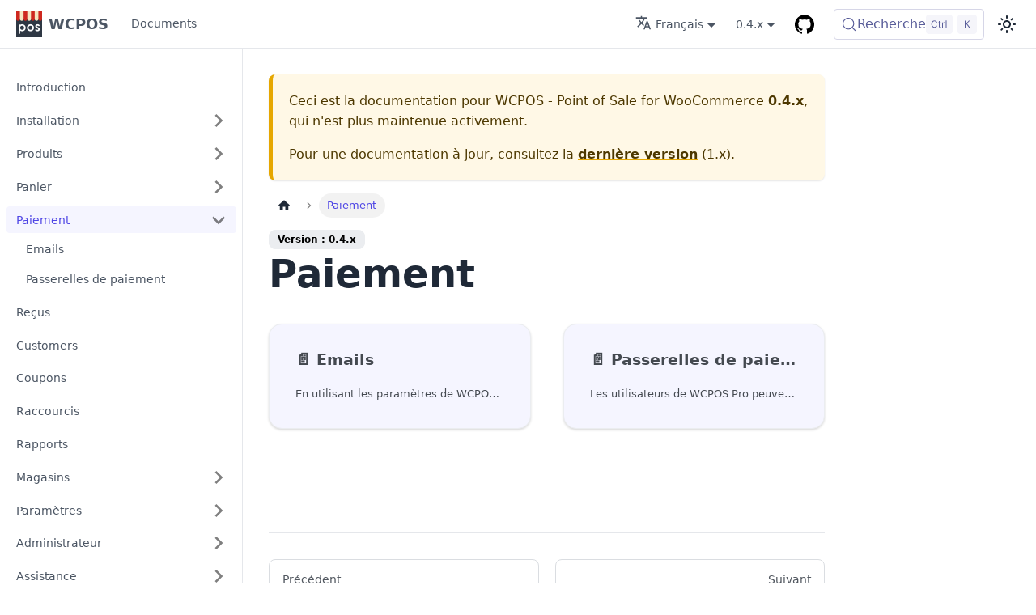

--- FILE ---
content_type: text/html; charset=utf-8
request_url: https://docs.wcpos.com/fr/0.4.x/category/checkout
body_size: 5969
content:
<!doctype html>
<html lang="fr" dir="ltr" class="docs-wrapper plugin-docs plugin-id-default docs-version-0.4.x docs-doc-page" data-has-hydrated="false">
<head>
<meta charset="UTF-8">
<meta name="generator" content="Docusaurus v3.9.2">
<title data-rh="true">Paiement | WCPOS - Point of Sale for WooCommerce</title><meta data-rh="true" name="viewport" content="width=device-width,initial-scale=1"><meta data-rh="true" name="twitter:card" content="summary_large_image"><meta data-rh="true" property="og:url" content="https://docs.wcpos.com/fr/0.4.x/category/checkout"><meta data-rh="true" property="og:locale" content="fr"><meta data-rh="true" property="og:locale:alternate" content="en_GB"><meta data-rh="true" property="og:locale:alternate" content="es"><meta data-rh="true" property="og:locale:alternate" content="de"><meta data-rh="true" property="og:locale:alternate" content="ja"><meta data-rh="true" property="og:locale:alternate" content="pt_BR"><meta data-rh="true" property="og:locale:alternate" content="ko"><meta data-rh="true" property="og:locale:alternate" content="it"><meta data-rh="true" property="og:locale:alternate" content="ar"><meta data-rh="true" property="og:locale:alternate" content="hi_IN"><meta data-rh="true" property="og:locale:alternate" content="zh_CN"><meta data-rh="true" name="docusaurus_locale" content="fr"><meta data-rh="true" name="docsearch:language" content="fr"><meta data-rh="true" name="docusaurus_version" content="0.4.x"><meta data-rh="true" name="docusaurus_tag" content="docs-default-0.4.x"><meta data-rh="true" name="docsearch:version" content="0.4.x"><meta data-rh="true" name="docsearch:docusaurus_tag" content="docs-default-0.4.x"><meta data-rh="true" property="og:title" content="Paiement | WCPOS - Point of Sale for WooCommerce"><link data-rh="true" rel="icon" href="/fr/img/favicon.ico"><link data-rh="true" rel="canonical" href="https://docs.wcpos.com/fr/0.4.x/category/checkout"><link data-rh="true" rel="alternate" href="https://docs.wcpos.com/0.4.x/category/checkout" hreflang="en-GB"><link data-rh="true" rel="alternate" href="https://docs.wcpos.com/es/0.4.x/category/checkout" hreflang="es"><link data-rh="true" rel="alternate" href="https://docs.wcpos.com/fr/0.4.x/category/checkout" hreflang="fr"><link data-rh="true" rel="alternate" href="https://docs.wcpos.com/de/0.4.x/category/checkout" hreflang="de"><link data-rh="true" rel="alternate" href="https://docs.wcpos.com/ja/0.4.x/category/checkout" hreflang="ja"><link data-rh="true" rel="alternate" href="https://docs.wcpos.com/pt-BR/0.4.x/category/checkout" hreflang="pt-BR"><link data-rh="true" rel="alternate" href="https://docs.wcpos.com/ko/0.4.x/category/checkout" hreflang="ko"><link data-rh="true" rel="alternate" href="https://docs.wcpos.com/it/0.4.x/category/checkout" hreflang="it"><link data-rh="true" rel="alternate" href="https://docs.wcpos.com/ar/0.4.x/category/checkout" hreflang="ar"><link data-rh="true" rel="alternate" href="https://docs.wcpos.com/hi-IN/0.4.x/category/checkout" hreflang="hi-IN"><link data-rh="true" rel="alternate" href="https://docs.wcpos.com/zh-CN/0.4.x/category/checkout" hreflang="zh-CN"><link data-rh="true" rel="alternate" href="https://docs.wcpos.com/0.4.x/category/checkout" hreflang="x-default"><link data-rh="true" rel="preconnect" href="https://9UQMJOIS5T-dsn.algolia.net" crossorigin="anonymous"><script data-rh="true" type="application/ld+json">{"@context":"https://schema.org","@type":"BreadcrumbList","itemListElement":[{"@type":"ListItem","position":1,"name":"Paiement","item":"https://docs.wcpos.com/fr/0.4.x/category/checkout"}]}</script><link rel="preconnect" href="https://www.google-analytics.com">
<link rel="preconnect" href="https://www.googletagmanager.com">
<script async src="https://www.googletagmanager.com/gtag/js?id=G-08SJ28P1E5"></script>
<script>function gtag(){dataLayer.push(arguments)}window.dataLayer=window.dataLayer||[],gtag("js",new Date),gtag("config","G-08SJ28P1E5",{})</script>



<link rel="search" type="application/opensearchdescription+xml" title="WCPOS - Point of Sale for WooCommerce" href="/fr/opensearch.xml"><link rel="stylesheet" href="/fr/assets/css/styles.e19544b4.css">
<script src="/fr/assets/js/runtime~main.972c0447.js" defer="defer"></script>
<script src="/fr/assets/js/main.b44ffbe2.js" defer="defer"></script>
</head>
<body class="navigation-with-keyboard">
<svg style="display: none;"><defs>
<symbol id="theme-svg-external-link" viewBox="0 0 24 24"><path fill="currentColor" d="M21 13v10h-21v-19h12v2h-10v15h17v-8h2zm3-12h-10.988l4.035 4-6.977 7.07 2.828 2.828 6.977-7.07 4.125 4.172v-11z"/></symbol>
</defs></svg>
<script>!function(){var t=function(){try{return new URLSearchParams(window.location.search).get("docusaurus-theme")}catch(t){}}()||function(){try{return window.localStorage.getItem("theme")}catch(t){}}();document.documentElement.setAttribute("data-theme",t||"light"),document.documentElement.setAttribute("data-theme-choice",t||"light")}(),function(){try{const c=new URLSearchParams(window.location.search).entries();for(var[t,e]of c)if(t.startsWith("docusaurus-data-")){var a=t.replace("docusaurus-data-","data-");document.documentElement.setAttribute(a,e)}}catch(t){}}()</script><div id="__docusaurus"><link rel="preload" as="image" href="/fr/img/square-icon-512x512.png"><div role="region" aria-label="Passer au contenu principal"><a class="skipToContent_fXgn" href="#__docusaurus_skipToContent_fallback">Passer au contenu principal</a></div><nav aria-label="Principal" class="theme-layout-navbar navbar navbar--fixed-top"><div class="navbar__inner"><div class="theme-layout-navbar-left navbar__items"><button aria-label="Basculer la barre de navigation" aria-expanded="false" class="navbar__toggle clean-btn" type="button"><svg width="30" height="30" viewBox="0 0 30 30" aria-hidden="true"><path stroke="currentColor" stroke-linecap="round" stroke-miterlimit="10" stroke-width="2" d="M4 7h22M4 15h22M4 23h22"></path></svg></button><a href="https://wcpos.com" target="_blank" rel="noopener noreferrer" class="navbar__brand"><div class="navbar__logo"><img src="/fr/img/square-icon-512x512.png" alt="Logo WCPOS" class="themedComponent_mlkZ themedComponent--light_NVdE"><img src="/fr/img/square-icon-512x512.png" alt="Logo WCPOS" class="themedComponent_mlkZ themedComponent--dark_xIcU"></div><b class="navbar__title text--truncate">WCPOS</b></a><a class="navbar__item navbar__link" href="/fr/">Documents</a></div><div class="theme-layout-navbar-right navbar__items navbar__items--right"><div class="navbar__item dropdown dropdown--hoverable dropdown--right"><a href="#" aria-haspopup="true" aria-expanded="false" role="button" class="navbar__link"><svg viewBox="0 0 24 24" width="20" height="20" aria-hidden="true" class="iconLanguage_nlXk"><path fill="currentColor" d="M12.87 15.07l-2.54-2.51.03-.03c1.74-1.94 2.98-4.17 3.71-6.53H17V4h-7V2H8v2H1v1.99h11.17C11.5 7.92 10.44 9.75 9 11.35 8.07 10.32 7.3 9.19 6.69 8h-2c.73 1.63 1.73 3.17 2.98 4.56l-5.09 5.02L4 19l5-5 3.11 3.11.76-2.04zM18.5 10h-2L12 22h2l1.12-3h4.75L21 22h2l-4.5-12zm-2.62 7l1.62-4.33L19.12 17h-3.24z"></path></svg>Français</a><ul class="dropdown__menu"><li><a href="/0.4.x/category/checkout" target="_self" rel="noopener noreferrer" class="dropdown__link" lang="en-GB">English</a></li><li><a href="/es/0.4.x/category/checkout" target="_self" rel="noopener noreferrer" class="dropdown__link" lang="es">Español</a></li><li><a href="/fr/0.4.x/category/checkout" target="_self" rel="noopener noreferrer" class="dropdown__link dropdown__link--active" lang="fr">Français</a></li><li><a href="/de/0.4.x/category/checkout" target="_self" rel="noopener noreferrer" class="dropdown__link" lang="de">Deutsch</a></li><li><a href="/ja/0.4.x/category/checkout" target="_self" rel="noopener noreferrer" class="dropdown__link" lang="ja">日本語</a></li><li><a href="/pt-BR/0.4.x/category/checkout" target="_self" rel="noopener noreferrer" class="dropdown__link" lang="pt-BR">Português (Brasil)</a></li><li><a href="/ko/0.4.x/category/checkout" target="_self" rel="noopener noreferrer" class="dropdown__link" lang="ko">한국어</a></li><li><a href="/it/0.4.x/category/checkout" target="_self" rel="noopener noreferrer" class="dropdown__link" lang="it">Italiano</a></li><li><a href="/ar/0.4.x/category/checkout" target="_self" rel="noopener noreferrer" class="dropdown__link" lang="ar">العربية</a></li><li><a href="/hi-IN/0.4.x/category/checkout" target="_self" rel="noopener noreferrer" class="dropdown__link" lang="hi-IN">हिन्दी (भारत)</a></li><li><a href="/zh-CN/0.4.x/category/checkout" target="_self" rel="noopener noreferrer" class="dropdown__link" lang="zh-CN">中文（中国）</a></li><li><a href="https://github.com/wcpos/docs/issues/new?assignees=&amp;labels=i18n&amp;template=translation_request.yml&amp;language=" target="_blank" rel="noopener noreferrer" class="dropdown__link">Help us translate</a></li></ul></div><div class="navbar__item dropdown dropdown--hoverable dropdown--right"><a class="navbar__link" aria-haspopup="true" aria-expanded="false" role="button" href="/fr/0.4.x/category/checkout">0.4.x</a><ul class="dropdown__menu"><li><a class="dropdown__link" href="/fr/">1.x</a></li><li><a aria-current="page" class="dropdown__link dropdown__link--active" href="/fr/0.4.x/category/checkout">0.4.x</a></li></ul></div><a href="https://github.com/wcpos/docs" target="_blank" rel="noopener noreferrer" class="navbar__item navbar__link header-github-link" aria-label="GitHub repository"></a><div class="navbarSearchContainer_Bca1"><button type="button" class="DocSearch DocSearch-Button" aria-label="Recherche (Meta+k)" aria-keyshortcuts="Meta+k"><span class="DocSearch-Button-Container"><svg width="20" height="20" class="DocSearch-Search-Icon" viewBox="0 0 24 24" aria-hidden="true"><circle cx="11" cy="11" r="8" stroke="currentColor" fill="none" stroke-width="1.4"></circle><path d="m21 21-4.3-4.3" stroke="currentColor" fill="none" stroke-linecap="round" stroke-linejoin="round"></path></svg><span class="DocSearch-Button-Placeholder">Recherche</span></span><span class="DocSearch-Button-Keys"></span></button></div><div class="toggle_vylO colorModeToggle_DEke"><button class="clean-btn toggleButton_gllP toggleButtonDisabled_aARS" type="button" disabled="" title="system mode" aria-label="Basculer entre le mode sombre et lumineux (actuellement system mode)"><svg viewBox="0 0 24 24" width="24" height="24" aria-hidden="true" class="toggleIcon_g3eP lightToggleIcon_pyhR"><path fill="currentColor" d="M12,9c1.65,0,3,1.35,3,3s-1.35,3-3,3s-3-1.35-3-3S10.35,9,12,9 M12,7c-2.76,0-5,2.24-5,5s2.24,5,5,5s5-2.24,5-5 S14.76,7,12,7L12,7z M2,13l2,0c0.55,0,1-0.45,1-1s-0.45-1-1-1l-2,0c-0.55,0-1,0.45-1,1S1.45,13,2,13z M20,13l2,0c0.55,0,1-0.45,1-1 s-0.45-1-1-1l-2,0c-0.55,0-1,0.45-1,1S19.45,13,20,13z M11,2v2c0,0.55,0.45,1,1,1s1-0.45,1-1V2c0-0.55-0.45-1-1-1S11,1.45,11,2z M11,20v2c0,0.55,0.45,1,1,1s1-0.45,1-1v-2c0-0.55-0.45-1-1-1C11.45,19,11,19.45,11,20z M5.99,4.58c-0.39-0.39-1.03-0.39-1.41,0 c-0.39,0.39-0.39,1.03,0,1.41l1.06,1.06c0.39,0.39,1.03,0.39,1.41,0s0.39-1.03,0-1.41L5.99,4.58z M18.36,16.95 c-0.39-0.39-1.03-0.39-1.41,0c-0.39,0.39-0.39,1.03,0,1.41l1.06,1.06c0.39,0.39,1.03,0.39,1.41,0c0.39-0.39,0.39-1.03,0-1.41 L18.36,16.95z M19.42,5.99c0.39-0.39,0.39-1.03,0-1.41c-0.39-0.39-1.03-0.39-1.41,0l-1.06,1.06c-0.39,0.39-0.39,1.03,0,1.41 s1.03,0.39,1.41,0L19.42,5.99z M7.05,18.36c0.39-0.39,0.39-1.03,0-1.41c-0.39-0.39-1.03-0.39-1.41,0l-1.06,1.06 c-0.39,0.39-0.39,1.03,0,1.41s1.03,0.39,1.41,0L7.05,18.36z"></path></svg><svg viewBox="0 0 24 24" width="24" height="24" aria-hidden="true" class="toggleIcon_g3eP darkToggleIcon_wfgR"><path fill="currentColor" d="M9.37,5.51C9.19,6.15,9.1,6.82,9.1,7.5c0,4.08,3.32,7.4,7.4,7.4c0.68,0,1.35-0.09,1.99-0.27C17.45,17.19,14.93,19,12,19 c-3.86,0-7-3.14-7-7C5,9.07,6.81,6.55,9.37,5.51z M12,3c-4.97,0-9,4.03-9,9s4.03,9,9,9s9-4.03,9-9c0-0.46-0.04-0.92-0.1-1.36 c-0.98,1.37-2.58,2.26-4.4,2.26c-2.98,0-5.4-2.42-5.4-5.4c0-1.81,0.89-3.42,2.26-4.4C12.92,3.04,12.46,3,12,3L12,3z"></path></svg><svg viewBox="0 0 24 24" width="24" height="24" aria-hidden="true" class="toggleIcon_g3eP systemToggleIcon_QzmC"><path fill="currentColor" d="m12 21c4.971 0 9-4.029 9-9s-4.029-9-9-9-9 4.029-9 9 4.029 9 9 9zm4.95-13.95c1.313 1.313 2.05 3.093 2.05 4.95s-0.738 3.637-2.05 4.95c-1.313 1.313-3.093 2.05-4.95 2.05v-14c1.857 0 3.637 0.737 4.95 2.05z"></path></svg></button></div></div></div><div role="presentation" class="navbar-sidebar__backdrop"></div></nav><div id="__docusaurus_skipToContent_fallback" class="theme-layout-main main-wrapper mainWrapper_z2l0"><div class="docsWrapper_hBAB"><button aria-label="Faites défiler vers le haut" class="clean-btn theme-back-to-top-button backToTopButton_sjWU" type="button"></button><div class="docRoot_UBD9"><aside class="theme-doc-sidebar-container docSidebarContainer_YfHR"><div class="sidebarViewport_aRkj"><div class="sidebar_njMd"><nav aria-label="Barre latérale des docs" class="menu thin-scrollbar menu_SIkG"><ul class="theme-doc-sidebar-menu menu__list"><li class="theme-doc-sidebar-item-link theme-doc-sidebar-item-link-level-1 menu__list-item"><a class="menu__link" href="/fr/0.4.x/"><span title="Introduction" class="linkLabel_WmDU">Introduction</span></a></li><li class="theme-doc-sidebar-item-category theme-doc-sidebar-item-category-level-1 menu__list-item menu__list-item--collapsed"><div class="menu__list-item-collapsible"><a class="categoryLink_byQd menu__link menu__link--sublist" href="/fr/0.4.x/installation/installation-intro"><span title="Installation" class="categoryLinkLabel_W154">Installation</span></a><button aria-label="Développer la catégorie &#x27;Installation&#x27; de la barre latérale" aria-expanded="false" type="button" class="clean-btn menu__caret"></button></div></li><li class="theme-doc-sidebar-item-category theme-doc-sidebar-item-category-level-1 menu__list-item menu__list-item--collapsed"><div class="menu__list-item-collapsible"><a class="categoryLink_byQd menu__link menu__link--sublist" href="/fr/0.4.x/category/products"><span title="Produits" class="categoryLinkLabel_W154">Produits</span></a><button aria-label="Développer la catégorie &#x27;Produits&#x27; de la barre latérale" aria-expanded="false" type="button" class="clean-btn menu__caret"></button></div></li><li class="theme-doc-sidebar-item-category theme-doc-sidebar-item-category-level-1 menu__list-item menu__list-item--collapsed"><div class="menu__list-item-collapsible"><a class="categoryLink_byQd menu__link menu__link--sublist" href="/fr/0.4.x/cart/"><span title="Panier" class="categoryLinkLabel_W154">Panier</span></a><button aria-label="Développer la catégorie &#x27;Panier&#x27; de la barre latérale" aria-expanded="false" type="button" class="clean-btn menu__caret"></button></div></li><li class="theme-doc-sidebar-item-category theme-doc-sidebar-item-category-level-1 menu__list-item"><div class="menu__list-item-collapsible menu__list-item-collapsible--active"><a class="categoryLink_byQd menu__link menu__link--sublist menu__link--active" aria-current="page" href="/fr/0.4.x/category/checkout"><span title="Paiement" class="categoryLinkLabel_W154">Paiement</span></a><button aria-label="Réduire la catégorie &#x27;Paiement&#x27; de la barre latérale" aria-expanded="true" type="button" class="clean-btn menu__caret"></button></div><ul class="menu__list"><li class="theme-doc-sidebar-item-link theme-doc-sidebar-item-link-level-2 menu__list-item"><a class="menu__link" tabindex="0" href="/fr/0.4.x/checkout/emails"><span title="Emails" class="linkLabel_WmDU">Emails</span></a></li><li class="theme-doc-sidebar-item-link theme-doc-sidebar-item-link-level-2 menu__list-item"><a class="menu__link" tabindex="0" href="/fr/0.4.x/checkout/payment-gateways"><span title="Passerelles de paiement" class="linkLabel_WmDU">Passerelles de paiement</span></a></li></ul></li><li class="theme-doc-sidebar-item-link theme-doc-sidebar-item-link-level-1 menu__list-item"><a class="menu__link" href="/fr/0.4.x/receipts"><span title="Reçus" class="linkLabel_WmDU">Reçus</span></a></li><li class="theme-doc-sidebar-item-link theme-doc-sidebar-item-link-level-1 menu__list-item"><a class="menu__link" href="/fr/0.4.x/customers"><span title="Customers" class="linkLabel_WmDU">Customers</span></a></li><li class="theme-doc-sidebar-item-link theme-doc-sidebar-item-link-level-1 menu__list-item"><a class="menu__link" href="/fr/0.4.x/coupons"><span title="Coupons" class="linkLabel_WmDU">Coupons</span></a></li><li class="theme-doc-sidebar-item-link theme-doc-sidebar-item-link-level-1 menu__list-item"><a class="menu__link" href="/fr/0.4.x/hotkeys"><span title="Raccourcis" class="linkLabel_WmDU">Raccourcis</span></a></li><li class="theme-doc-sidebar-item-link theme-doc-sidebar-item-link-level-1 menu__list-item"><a class="menu__link" href="/fr/0.4.x/reports"><span title="Rapports" class="linkLabel_WmDU">Rapports</span></a></li><li class="theme-doc-sidebar-item-category theme-doc-sidebar-item-category-level-1 menu__list-item menu__list-item--collapsed"><div class="menu__list-item-collapsible"><a class="categoryLink_byQd menu__link menu__link--sublist" href="/fr/0.4.x/stores/"><span title="Magasins" class="categoryLinkLabel_W154">Magasins</span></a><button aria-label="Développer la catégorie &#x27;Magasins&#x27; de la barre latérale" aria-expanded="false" type="button" class="clean-btn menu__caret"></button></div></li><li class="theme-doc-sidebar-item-category theme-doc-sidebar-item-category-level-1 menu__list-item menu__list-item--collapsed"><div class="menu__list-item-collapsible"><a class="categoryLink_byQd menu__link menu__link--sublist" href="/fr/0.4.x/category/settings"><span title="Paramètres" class="categoryLinkLabel_W154">Paramètres</span></a><button aria-label="Développer la catégorie &#x27;Paramètres&#x27; de la barre latérale" aria-expanded="false" type="button" class="clean-btn menu__caret"></button></div></li><li class="theme-doc-sidebar-item-category theme-doc-sidebar-item-category-level-1 menu__list-item menu__list-item--collapsed"><div class="menu__list-item-collapsible"><a class="categoryLink_byQd menu__link menu__link--sublist" href="/fr/0.4.x/category/admin"><span title="Administrateur" class="categoryLinkLabel_W154">Administrateur</span></a><button aria-label="Développer la catégorie &#x27;Administrateur&#x27; de la barre latérale" aria-expanded="false" type="button" class="clean-btn menu__caret"></button></div></li><li class="theme-doc-sidebar-item-category theme-doc-sidebar-item-category-level-1 menu__list-item menu__list-item--collapsed"><div class="menu__list-item-collapsible"><a class="categoryLink_byQd menu__link menu__link--sublist" href="/fr/0.4.x/category/support"><span title="Assistance" class="categoryLinkLabel_W154">Assistance</span></a><button aria-label="Développer la catégorie &#x27;Assistance&#x27; de la barre latérale" aria-expanded="false" type="button" class="clean-btn menu__caret"></button></div></li></ul></nav></div></div></aside><main class="docMainContainer_TBSr"><div class="container padding-top--md padding-bottom--lg"><div class="generatedIndexPage_vN6x"><div class="theme-doc-version-banner alert alert--warning margin-bottom--md" role="alert"><div>Ceci est la documentation pour <!-- -->WCPOS - Point of Sale for WooCommerce<!-- --> <b>0.4.x</b>, qui n&#x27;est plus maintenue activement.</div><div class="margin-top--md">Pour une documentation à jour, consultez la <b><a href="/fr/">dernière version</a></b> (<!-- -->1.x<!-- -->).</div></div><nav class="theme-doc-breadcrumbs breadcrumbsContainer_Z_bl" aria-label="Fil d&#x27;Ariane"><ul class="breadcrumbs"><li class="breadcrumbs__item"><a aria-label="Page d&#x27;accueil" class="breadcrumbs__link" href="/fr/"><svg viewBox="0 0 24 24" class="breadcrumbHomeIcon_YNFT"><path d="M10 19v-5h4v5c0 .55.45 1 1 1h3c.55 0 1-.45 1-1v-7h1.7c.46 0 .68-.57.33-.87L12.67 3.6c-.38-.34-.96-.34-1.34 0l-8.36 7.53c-.34.3-.13.87.33.87H5v7c0 .55.45 1 1 1h3c.55 0 1-.45 1-1z" fill="currentColor"></path></svg></a></li><li class="breadcrumbs__item breadcrumbs__item--active"><span class="breadcrumbs__link">Paiement</span></li></ul></nav><span class="theme-doc-version-badge badge badge--secondary">Version : 0.4.x</span><header><h1 class="title_kItE">Paiement</h1></header><article class="margin-top--lg"><section class="row"><article class="docCardListItem_W1sv col col--6"><a class="card padding--lg cardContainer_fWXF" href="/fr/0.4.x/checkout/emails"><h2 class="text--truncate cardTitle_rnsV" title="Emails">📄️<!-- --> <!-- -->Emails</h2><p class="text--truncate cardDescription_PWke" title="En utilisant les paramètres de WCPOS, les propriétaires de magasins peuvent choisir d&#x27;activer ou de désactiver les notifications par e-mail de WooCommerce.">En utilisant les paramètres de WCPOS, les propriétaires de magasins peuvent choisir d&#x27;activer ou de désactiver les notifications par e-mail de WooCommerce.</p></a></article><article class="docCardListItem_W1sv col col--6"><a class="card padding--lg cardContainer_fWXF" href="/fr/0.4.x/checkout/payment-gateways"><h2 class="text--truncate cardTitle_rnsV" title="Passerelles de paiement">📄️<!-- --> <!-- -->Passerelles de paiement</h2><p class="text--truncate cardDescription_PWke" title="Les utilisateurs de WCPOS Pro peuvent activer et accepter des paiements de toute passerelle WooCommerce installée.">Les utilisateurs de WCPOS Pro peuvent activer et accepter des paiements de toute passerelle WooCommerce installée.</p></a></article></section></article><footer class="margin-top--md"><nav class="pagination-nav" aria-label="Pages de docs"><a class="pagination-nav__link pagination-nav__link--prev" href="/fr/0.4.x/cart/parked-orders"><div class="pagination-nav__sublabel">Précédent</div><div class="pagination-nav__label">Commandes en Attente</div></a><a class="pagination-nav__link pagination-nav__link--next" href="/fr/0.4.x/checkout/emails"><div class="pagination-nav__sublabel">Suivant</div><div class="pagination-nav__label">Emails</div></a></nav></footer></div></div></main></div></div></div><footer class="theme-layout-footer footer footer--dark"><div class="container container-fluid"><div class="row footer__links"><div class="theme-layout-footer-column col footer__col"><div class="footer__title">Documentation</div><ul class="footer__items clean-list"><li class="footer__item"><a class="footer__link-item" href="/fr/">Commencer</a></li></ul></div><div class="theme-layout-footer-column col footer__col"><div class="footer__title">Communauté</div><ul class="footer__items clean-list"><li class="footer__item"><a href="https://wordpress.org/plugins/woocommerce-pos/" target="_blank" rel="noopener noreferrer" class="footer__link-item">WordPress.org<svg width="13.5" height="13.5" aria-label="(opens in new tab)" class="iconExternalLink_nPIU"><use href="#theme-svg-external-link"></use></svg></a></li><li class="footer__item"><a href="https://wcpos.com/discord" target="_blank" rel="noopener noreferrer" class="footer__link-item">Discord<svg width="13.5" height="13.5" aria-label="(opens in new tab)" class="iconExternalLink_nPIU"><use href="#theme-svg-external-link"></use></svg></a></li></ul></div><div class="theme-layout-footer-column col footer__col"><div class="footer__title">Plus</div><ul class="footer__items clean-list"><li class="footer__item"><a href="https://github.com/wcpos" target="_blank" rel="noopener noreferrer" class="footer__link-item">GitHub<svg width="13.5" height="13.5" aria-label="(opens in new tab)" class="iconExternalLink_nPIU"><use href="#theme-svg-external-link"></use></svg></a></li><li class="footer__item"><a href="https://wcpos.com" target="_blank" rel="noopener noreferrer" class="footer__link-item">WCPOS<svg width="13.5" height="13.5" aria-label="(opens in new tab)" class="iconExternalLink_nPIU"><use href="#theme-svg-external-link"></use></svg></a></li></ul></div></div><div class="footer__bottom text--center"><div class="footer__copyright">Droit d'auteur © 2023 WCPOS. Créé avec Docusaurus.</div></div></div></footer></div>
</body>
</html>

--- FILE ---
content_type: application/javascript; charset=utf-8
request_url: https://docs.wcpos.com/fr/assets/js/5e95c892.a4e21fec.js
body_size: -59
content:
"use strict";(globalThis.webpackChunkwcpos=globalThis.webpackChunkwcpos||[]).push([[9647],{3124(s,e,r){r.r(e),r.d(e,{default:()=>n});r(6540);var a=r(4164),c=r(8630),u=r(7153),l=r(2831),o=r(9221),h=r(4848);function n(s){return(0,h.jsx)(u.e3,{className:(0,a.A)(c.G.wrapper.docsPages),children:(0,h.jsx)(o.A,{children:(0,l.v)(s.route.routes)})})}}}]);

--- FILE ---
content_type: application/javascript; charset=utf-8
request_url: https://docs.wcpos.com/fr/assets/js/abe9dc0b.c2dff9b1.js
body_size: 2611
content:
"use strict";(globalThis.webpackChunkwcpos=globalThis.webpackChunkwcpos||[]).push([[7833],{4191(e){e.exports=JSON.parse('{"version":{"pluginId":"default","version":"0.4.x","label":"0.4.x","banner":"unmaintained","badge":true,"noIndex":false,"className":"docs-version-0.4.x","isLast":false,"docsSidebars":{"mySidebar":[{"type":"link","href":"/fr/0.4.x/","label":"Introduction","docId":"introduction","unlisted":false},{"type":"category","label":"Installation","items":[{"type":"link","href":"/fr/0.4.x/installation/woocommerce-pos-pro","label":"WCPOS Pro","docId":"installation/woocommerce-pos-pro","unlisted":false}],"collapsed":true,"collapsible":true,"href":"/fr/0.4.x/installation/installation-intro"},{"type":"category","label":"Produits","items":[{"type":"link","href":"/fr/0.4.x/products/searching-filtering","label":"Recherche et filtrage","docId":"products/searching-filtering","unlisted":false},{"type":"link","href":"/fr/0.4.x/products/pos-only-products","label":"Produits uniquement POS","docId":"products/pos-only-products","unlisted":false},{"type":"link","href":"/fr/0.4.x/products/miscellaneous-products","label":"Produits Divers","docId":"products/miscellaneous-products","unlisted":false},{"type":"category","label":"Num\xe9risation de codes-barres","items":[{"type":"link","href":"/fr/0.4.x/products/barcode-scanning/custom-barcode-field","label":"Champ de code-barres personnalis\xe9","docId":"products/barcode-scanning/custom-barcode-field","unlisted":false}],"collapsed":true,"collapsible":true,"href":"/fr/0.4.x/products/barcode-scanning"},{"type":"link","href":"/fr/0.4.x/products/stock-taking","label":"Inventaire des Stocks de Produits","docId":"products/stock-taking","unlisted":false}],"collapsed":true,"collapsible":true,"href":"/fr/0.4.x/category/products"},{"type":"category","label":"Panier","items":[{"type":"link","href":"/fr/0.4.x/cart/number-pads","label":"Pav\xe9s num\xe9riques","docId":"cart/number-pads","unlisted":false},{"type":"link","href":"/fr/0.4.x/cart/customers","label":"Customers","docId":"cart/customers","unlisted":false},{"type":"link","href":"/fr/0.4.x/cart/fees","label":"Frais","docId":"cart/fees","unlisted":false},{"type":"link","href":"/fr/0.4.x/cart/shipping","label":"Exp\xe9dition","docId":"cart/shipping","unlisted":false},{"type":"link","href":"/fr/0.4.x/cart/discounts","label":"Remises","docId":"cart/discounts","unlisted":false},{"type":"link","href":"/fr/0.4.x/cart/parked-orders","label":"Commandes en Attente","docId":"cart/parked-orders","unlisted":false}],"collapsed":true,"collapsible":true,"href":"/fr/0.4.x/cart/"},{"type":"category","label":"Paiement","items":[{"type":"link","href":"/fr/0.4.x/checkout/emails","label":"Emails","docId":"checkout/emails","unlisted":false},{"type":"link","href":"/fr/0.4.x/checkout/payment-gateways","label":"Passerelles de paiement","docId":"checkout/payment-gateways","unlisted":false}],"collapsed":true,"collapsible":true,"href":"/fr/0.4.x/category/checkout"},{"type":"link","href":"/fr/0.4.x/receipts","label":"Re\xe7us","docId":"receipts","unlisted":false},{"type":"link","href":"/fr/0.4.x/customers","label":"Customers","docId":"customers","unlisted":false},{"type":"link","href":"/fr/0.4.x/coupons","label":"Coupons","docId":"coupons","unlisted":false},{"type":"link","href":"/fr/0.4.x/hotkeys","label":"Raccourcis","docId":"hotkeys","unlisted":false},{"type":"link","href":"/fr/0.4.x/reports","label":"Rapports","docId":"reports","unlisted":false},{"type":"category","label":"Magasins","items":[{"type":"link","href":"/fr/0.4.x/stores/multi-inventory","label":"Magasins \xe0 Multi-Inventaire","docId":"stores/multi-inventory","unlisted":false},{"type":"link","href":"/fr/0.4.x/stores/opening-hours","label":"Opening Hours","docId":"stores/opening-hours","unlisted":false}],"collapsed":true,"collapsible":true,"href":"/fr/0.4.x/stores/"},{"type":"category","label":"Param\xe8tres","items":[{"type":"link","href":"/fr/0.4.x/settings/general","label":"Param\xe8tres g\xe9n\xe9raux","docId":"settings/general","unlisted":false},{"type":"link","href":"/fr/0.4.x/settings/pos-access","label":"Acc\xe8s POS","docId":"settings/pos-access","unlisted":false}],"collapsed":true,"collapsible":true,"href":"/fr/0.4.x/category/settings"},{"type":"category","label":"Administrateur","items":[{"type":"link","href":"/fr/0.4.x/admin/filtering-orders","label":"Filtrage des commandes par ventes POS ou en ligne","docId":"admin/filtering-orders","unlisted":false}],"collapsed":true,"collapsible":true,"href":"/fr/0.4.x/category/admin"},{"type":"category","label":"Assistance","items":[{"type":"link","href":"/fr/0.4.x/support/legacy-servers","label":"Serveurs H\xe9rit\xe9s","docId":"support/legacy-servers","unlisted":false},{"type":"link","href":"/fr/0.4.x/support/plugin-conflicts","label":"Plugin Conflicts","docId":"support/plugin-conflicts","unlisted":false},{"type":"link","href":"/fr/0.4.x/support/pos-performance","label":"Performance du POS","docId":"support/pos-performance","unlisted":false},{"type":"link","href":"/fr/0.4.x/support/debugging","label":"D\xe9bogage","docId":"support/debugging","unlisted":false},{"type":"link","href":"/fr/0.4.x/support/security","label":"S\xe9curit\xe9","docId":"support/security","unlisted":false}],"collapsed":true,"collapsible":true,"href":"/fr/0.4.x/category/support"}]},"docs":{"admin/filtering-orders":{"id":"admin/filtering-orders","title":"Filtrage des commandes par ventes POS ou en ligne","description":"S\xe9parez les commandes POS et en ligne en utilisant les liens rapides dans l\'administration WooCommerce.","sidebar":"mySidebar"},"cart/cart":{"id":"cart/cart","title":"Chariot","description":"Chariot","sidebar":"mySidebar"},"cart/customers":{"id":"cart/customers","title":"Customers","description":"","sidebar":"mySidebar"},"cart/discounts":{"id":"cart/discounts","title":"Remises","description":"WCPOS vous permet d\'appliquer rapidement des remises au point de vente.","sidebar":"mySidebar"},"cart/fees":{"id":"cart/fees","title":"Frais","description":"Ajouter des frais","sidebar":"mySidebar"},"cart/number-pads":{"id":"cart/number-pads","title":"Pav\xe9s num\xe9riques","description":"WCPOS utilise un certain nombre de composants de pav\xe9 num\xe9rique pour permettre une saisie rapide \xe0 l\'aide de la souris ou de l\'\xe9cran tactile.","sidebar":"mySidebar"},"cart/parked-orders":{"id":"cart/parked-orders","title":"Commandes en Attente","description":"Cette fonctionnalit\xe9 n\xe9cessite une mise \xe0 niveau vers WCPOS Pro.","sidebar":"mySidebar"},"cart/shipping":{"id":"cart/shipping","title":"Exp\xe9dition","description":"Ajouter Exp\xe9dition","sidebar":"mySidebar"},"checkout/emails":{"id":"checkout/emails","title":"Emails","description":"En utilisant les param\xe8tres de WCPOS, les propri\xe9taires de magasins peuvent choisir d\'activer ou de d\xe9sactiver les notifications par e-mail de WooCommerce.","sidebar":"mySidebar"},"checkout/payment-gateways":{"id":"checkout/payment-gateways","title":"Passerelles de paiement","description":"Les utilisateurs de WCPOS Pro peuvent activer et accepter des paiements de toute passerelle WooCommerce install\xe9e.","sidebar":"mySidebar"},"coupons":{"id":"coupons","title":"Coupons","description":"La capacit\xe9 de g\xe9rer et d\'appliquer des coupons est pr\xe9vue pour la version 0.5","sidebar":"mySidebar"},"customers":{"id":"customers","title":"Customers","description":"Cette fonctionnalit\xe9 n\xe9cessite une mise \xe0 niveau vers WCPOS Pro.","sidebar":"mySidebar"},"hotkeys":{"id":"hotkeys","title":"Raccourcis","description":"Les raccourcis sont des combinaisons de touches qui peuvent \xeatre utilis\xe9es pour d\xe9clencher rapidement des actions dans WCPOS.","sidebar":"mySidebar"},"installation/installation":{"id":"installation/installation","title":"Installation","description":"Installer et activer WCPOS en moins d\'une minute","sidebar":"mySidebar"},"installation/woocommerce-pos-pro":{"id":"installation/woocommerce-pos-pro","title":"WCPOS Pro","description":"Si vous avez achet\xe9 la version Pro, veuillez suivre les \xe9tapes ci-dessous pour installer le plugin.","sidebar":"mySidebar"},"introduction":{"id":"introduction","title":"Introduction","description":"Manuel utilisateur pour WCPOS - le plugin de Point de Vente pour WordPress.","sidebar":"mySidebar"},"products/barcode-scanning":{"id":"products/barcode-scanning","title":"Num\xe9risation de codes-barres","description":"WCPOS est capable de filtrer les produits par le champ SKU, ce qui vous permet d\'ajouter instantan\xe9ment des produits au panier en utilisant un scanner de codes-barres.","sidebar":"mySidebar"},"products/barcode-scanning/custom-barcode-field":{"id":"products/barcode-scanning/custom-barcode-field","title":"Champ de code-barres personnalis\xe9","description":"Par d\xe9faut, WCPOS utilisera le champ SKU comme code-barres.","sidebar":"mySidebar"},"products/miscellaneous-products":{"id":"products/miscellaneous-products","title":"Produits Divers","description":"Il peut y avoir des cas o\xf9 un magasin doit vendre des articles qui ne font pas partie de l\'inventaire WooCommerce.","sidebar":"mySidebar"},"products/pos-only-products":{"id":"products/pos-only-products","title":"Produits uniquement POS","description":"Les produits peuvent \xeatre cach\xe9s dans votre boutique en ligne ou au point de vente \xe0 l\'aide du param\xe8tre de visibilit\xe9 POS.","sidebar":"mySidebar"},"products/searching-filtering":{"id":"products/searching-filtering","title":"Recherche et filtrage","description":"Vous pouvez utiliser des phrases de recherche pour filtrer des produits par n\'importe quel attribut tel que l\'id, la cat\xe9gorie et le type.","sidebar":"mySidebar"},"products/stock-taking":{"id":"products/stock-taking","title":"Inventaire des Stocks de Produits","description":"Cette fonctionnalit\xe9 n\xe9cessite une mise \xe0 niveau vers WCPOS Pro.","sidebar":"mySidebar"},"receipts":{"id":"receipts","title":"Re\xe7us","description":"Les re\xe7us peuvent \xeatre personnalis\xe9s en copiant le mod\xe8le receipt.php dans le r\xe9pertoire de votre th\xe8me.","sidebar":"mySidebar"},"reports":{"id":"reports","title":"Rapports","description":"Cette fonctionnalit\xe9 n\xe9cessite une mise \xe0 niveau vers WCPOS Pro.","sidebar":"mySidebar"},"settings/general":{"id":"settings/general","title":"Param\xe8tres g\xe9n\xe9raux","description":"Visibilit\xe9 des produits","sidebar":"mySidebar"},"settings/pos-access":{"id":"settings/pos-access","title":"Acc\xe8s POS","description":"En utilisant les param\xe8tres d\'acc\xe8s POS, les propri\xe9taires de magasin peuvent accorder ou retirer des privil\xe8ges utilisateur au syst\xe8me de Point de Vente.","sidebar":"mySidebar"},"settings/settings":{"id":"settings/settings","title":"Param\xe8tres POS","description":"Les param\xe8tres POS se trouvent dans WP Admin > POS > Settings."},"stores/multi-inventory":{"id":"stores/multi-inventory","title":"Magasins \xe0 Multi-Inventaire","description":"Le multi-inventaire n\'est actuellement pas une fonctionnalit\xe9 du plugin Pro.","sidebar":"mySidebar"},"stores/opening-hours":{"id":"stores/opening-hours","title":"Opening Hours","description":"","sidebar":"mySidebar"},"stores/stores":{"id":"stores/stores","title":"Magasins","description":"Cette fonctionnalit\xe9 n\xe9cessite une mise \xe0 niveau vers WCPOS Pro.","sidebar":"mySidebar"},"support/debugging":{"id":"support/debugging","title":"D\xe9bogage","description":"Si le d\xe9bogage est activ\xe9, WCPOS enregistrera divers messages dans la console qui peuvent aider \xe0 diagnostiquer des probl\xe8mes.","sidebar":"mySidebar"},"support/legacy-servers":{"id":"support/legacy-servers","title":"Serveurs H\xe9rit\xe9s","description":"Si votre h\xe9bergeur bloque les m\xe9thodes HTTP RESTful modernes, vous devrez activer le support des serveurs h\xe9rit\xe9s.","sidebar":"mySidebar"},"support/plugin-conflicts":{"id":"support/plugin-conflicts","title":"Plugin Conflicts","description":"","sidebar":"mySidebar"},"support/pos-performance":{"id":"support/pos-performance","title":"Performance du POS","description":"WCPOS est une application web JavaScript monopage qui communique avec votre serveur via l\'API REST WooCommerce. Les probl\xe8mes de performance peuvent \xeatre s\xe9par\xe9s en deux cat\xe9gories : c\xf4t\xe9 serveur et c\xf4t\xe9 clients.","sidebar":"mySidebar"},"support/security":{"id":"support/security","title":"S\xe9curit\xe9","description":"C\'est votre responsabilit\xe9 de garantir la s\xe9curit\xe9 des informations de vos clients","sidebar":"mySidebar"}}}}')}}]);

--- FILE ---
content_type: application/javascript; charset=utf-8
request_url: https://docs.wcpos.com/fr/assets/js/aba21aa0.f56753c0.js
body_size: -223
content:
"use strict";(globalThis.webpackChunkwcpos=globalThis.webpackChunkwcpos||[]).push([[5742],{7093(s){s.exports=JSON.parse('{"name":"docusaurus-plugin-content-docs","id":"default"}')}}]);

--- FILE ---
content_type: application/javascript; charset=utf-8
request_url: https://docs.wcpos.com/fr/assets/js/d2de9ee6.349e7b3e.js
body_size: 33
content:
"use strict";(globalThis.webpackChunkwcpos=globalThis.webpackChunkwcpos||[]).push([[51],{5377(e){e.exports=JSON.parse('{"categoryGeneratedIndex":{"title":"Paiement","slug":"/category/checkout","permalink":"/fr/0.4.x/category/checkout","sidebar":"mySidebar","navigation":{"previous":{"title":"Commandes en Attente","permalink":"/fr/0.4.x/cart/parked-orders"},"next":{"title":"Emails","permalink":"/fr/0.4.x/checkout/emails"}}}}')}}]);

--- FILE ---
content_type: application/javascript; charset=utf-8
request_url: https://docs.wcpos.com/fr/assets/js/runtime~main.972c0447.js
body_size: 5223
content:
(()=>{"use strict";var e,a,d,f,b,c={},r={};function t(e){var a=r[e];if(void 0!==a)return a.exports;var d=r[e]={exports:{}};return c[e].call(d.exports,d,d.exports,t),d.exports}t.m=c,e=[],t.O=(a,d,f,b)=>{if(!d){var c=1/0;for(i=0;i<e.length;i++){for(var[d,f,b]=e[i],r=!0,o=0;o<d.length;o++)(!1&b||c>=b)&&Object.keys(t.O).every(e=>t.O[e](d[o]))?d.splice(o--,1):(r=!1,b<c&&(c=b));if(r){e.splice(i--,1);var n=f();void 0!==n&&(a=n)}}return a}b=b||0;for(var i=e.length;i>0&&e[i-1][2]>b;i--)e[i]=e[i-1];e[i]=[d,f,b]},t.n=e=>{var a=e&&e.__esModule?()=>e.default:()=>e;return t.d(a,{a:a}),a},d=Object.getPrototypeOf?e=>Object.getPrototypeOf(e):e=>e.__proto__,t.t=function(e,f){if(1&f&&(e=this(e)),8&f)return e;if("object"==typeof e&&e){if(4&f&&e.__esModule)return e;if(16&f&&"function"==typeof e.then)return e}var b=Object.create(null);t.r(b);var c={};a=a||[null,d({}),d([]),d(d)];for(var r=2&f&&e;("object"==typeof r||"function"==typeof r)&&!~a.indexOf(r);r=d(r))Object.getOwnPropertyNames(r).forEach(a=>c[a]=()=>e[a]);return c.default=()=>e,t.d(b,c),b},t.d=(e,a)=>{for(var d in a)t.o(a,d)&&!t.o(e,d)&&Object.defineProperty(e,d,{enumerable:!0,get:a[d]})},t.f={},t.e=e=>Promise.all(Object.keys(t.f).reduce((a,d)=>(t.f[d](e,a),a),[])),t.u=e=>"assets/js/"+({31:"4958cc62",51:"d2de9ee6",202:"67fa9c9d",231:"21f64115",367:"a9015aab",440:"e4afebdd",510:"8515cbeb",625:"9962d90e",641:"7667c940",655:"c2a93a27",671:"1f0423a7",720:"63ab0bd1",779:"ae79178f",901:"837356d6",957:"c141421f",994:"99c581a9",1175:"3efc6edf",1235:"a7456010",1255:"9aed54a5",1292:"43d63b0a",1329:"b5321fb9",1552:"60137000",1599:"b40c3981",1664:"e1d343fd",1776:"1d34fb7d",1794:"fded0c2a",1815:"0993d4e6",1827:"2f67273e",1911:"fc67b71b",1973:"83962d46",1997:"8b4f2ba9",2028:"e9747661",2060:"664caeb4",2101:"58381a55",2138:"1a4e3797",2148:"bc48d6ce",2211:"59830157",2284:"72dcdf41",2349:"8499d9a2",2363:"f75cbe55",2420:"adede3ed",2444:"32e772a8",2482:"ad2b33d0",2533:"0b31237d",2589:"fb9425e5",2637:"d9291e9a",2798:"79306a43",2847:"c25d0a41",3061:"e40ab93f",3171:"06aa572f",3188:"2e847665",3216:"07c557ff",3252:"56862226",3284:"fa4fb63c",3292:"77d9461e",3400:"f7f444a3",3500:"e50c8b62",3543:"6e72b9c6",3662:"ef298d94",3943:"496e72bc",3960:"bf84d960",4059:"64aec016",4134:"393be207",4234:"42df78ce",4258:"c6fe474f",4294:"8cb5ba9a",4342:"0dece5a4",4354:"d29ff469",4370:"addb80c9",4480:"01a492b6",4484:"df83f4e3",4490:"99506396",4501:"4cc0b482",4564:"4a3692a3",4593:"19b77abc",4595:"7743f6d5",4598:"d29de340",4794:"5736841a",4796:"ef7f9352",4839:"62abb739",4954:"ff6cc041",4996:"1c883ce6",4997:"3635fadb",5029:"8a0050a7",5104:"11dfa718",5111:"0b23fc6d",5144:"37974180",5177:"819b38e4",5264:"6fc38210",5266:"46adfdf0",5442:"9b491c81",5469:"dd83f3c9",5519:"71a18a83",5554:"6f618914",5618:"66bf0926",5628:"b3054ba6",5650:"8962e090",5742:"aba21aa0",5758:"76f9faf0",5786:"bcc9d677",5901:"0437709b",5919:"1603fb4f",6020:"915e374a",6061:"1f391b9e",6191:"518a84d7",6204:"522c4861",6237:"7bb1df6b",6413:"ee69b478",6442:"c704dd1d",6464:"eae49a1c",6517:"5759addc",6651:"1f1c3a52",6770:"1f01c699",6875:"14c98537",6957:"51af0878",6969:"14eb3368",7009:"d528feea",7013:"8d6a42a8",7098:"a7bd4aaa",7202:"3f6db662",7205:"af890886",7297:"54eb43ba",7319:"0234ea70",7330:"1f23b50b",7336:"0228591f",7404:"622f8d94",7419:"8dd71163",7469:"ecd03d69",7485:"14b206e4",7525:"945f0970",7527:"b568394e",7558:"f0dace27",7591:"8a3f15b2",7627:"a2e94e55",7655:"27d8c9d9",7784:"e3398b6c",7805:"4ee499a9",7833:"abe9dc0b",8218:"a509e038",8253:"0ce54821",8264:"b7e130f7",8375:"c9b9a8c9",8399:"af1ca9d3",8401:"17896441",8462:"3a19bffe",8560:"06ee02b7",8752:"a90234fd",8813:"5badd282",8845:"d900b3d6",8871:"6d655015",8910:"67740a6f",8941:"659dabc2",9004:"0795ac0f",9014:"54e362c7",9048:"a94703ab",9052:"c31b34ef",9076:"2de0cdad",9141:"e5a20f50",9161:"8e7ea2a1",9234:"8a86439f",9283:"cbf4faa9",9420:"26ae56c5",9615:"90e2bd13",9634:"5cde84d8",9647:"5e95c892",9653:"b1ca0ea3",9665:"a31baed9",9742:"e0e21f82",9810:"ed9b1383",9840:"e9723450",9948:"01f3ba62"}[e]||e)+"."+{31:"5d324c55",51:"349e7b3e",135:"b7dd1987",202:"bc83a7e0",231:"b79d564e",367:"93ab583e",440:"9c2cb278",510:"9f463f8f",625:"f60c4583",641:"b1e5813d",655:"aeeb7c23",671:"456aa73c",720:"acea78f5",779:"3833f63b",901:"ba58cac6",957:"e98ecbe5",994:"47f792fa",1175:"f92ada54",1235:"a5f5deb2",1255:"fcfd676a",1292:"59f8ce25",1329:"a36bde01",1552:"e156640e",1599:"bdcd22eb",1664:"a82501dd",1776:"600188bb",1794:"6b17ee6c",1815:"c8c938c9",1827:"5f74ac00",1911:"5c281e87",1973:"23921cd7",1997:"07a50b5d",2028:"de3734b3",2060:"840adbab",2101:"f64649c1",2138:"d8c86746",2148:"74904735",2211:"ef7300f9",2284:"305fe337",2349:"2344fe10",2363:"545eb3ab",2420:"2b247816",2444:"0a4de2af",2482:"f41e42a0",2533:"58853ffc",2560:"fd68e902",2589:"16f8f9d0",2591:"398631c2",2637:"9bec48b4",2693:"835e3469",2798:"cb82fb67",2847:"e2697d87",3061:"c756093b",3171:"e938f1d3",3188:"a4063bf0",3216:"148dd4ca",3252:"3c954c98",3284:"5d360e01",3292:"c0b430e4",3400:"6796af5b",3500:"01d23614",3543:"fe6617b2",3662:"63384fd3",3869:"9a28c40e",3943:"81f5e2e5",3960:"67b58b6d",4059:"c21e7845",4134:"66c55e6f",4234:"baba4d65",4258:"c9c13c84",4294:"47ce848a",4342:"0de8463c",4354:"c99ec5b0",4370:"5a43144d",4480:"7a7bb691",4484:"fe5da995",4490:"6c056c04",4501:"adbdd244",4564:"5e862470",4593:"551f6022",4595:"0ea7df1d",4598:"011079db",4794:"d8c4bf53",4796:"505a97fe",4839:"50a2918a",4954:"2f38eeee",4996:"510b22be",4997:"e81d2b6f",5029:"64141c68",5104:"4f67c6ea",5111:"cde9c530",5144:"99664613",5177:"9b8cffc5",5264:"555912a4",5266:"834c52dd",5442:"b8d485e4",5469:"4592f726",5519:"68d5bb31",5554:"f6a29770",5618:"e29a9582",5628:"e87c190a",5650:"84f026d9",5742:"f56753c0",5758:"ca6b0e63",5786:"ea22bb32",5901:"8edeb197",5919:"a5ece8ad",6020:"bd4ea224",6061:"3ac2f605",6191:"3b320171",6204:"036da62a",6237:"b6958e73",6413:"e7f16fc9",6442:"a16bb25c",6464:"4d8b3231",6517:"99982004",6651:"fa33c52e",6770:"bc21948e",6875:"871dd27d",6957:"660e9ece",6969:"3065452d",7009:"b16f4418",7013:"0814b308",7098:"cf134034",7202:"8bfca637",7205:"4a48a4f0",7297:"d1303e6b",7319:"8c39c8cb",7330:"8bb2e9f9",7336:"7d198d6d",7404:"f75cd0ad",7419:"253828de",7469:"8a74971b",7485:"7ef64d8e",7525:"593f7ac0",7527:"0b02a851",7558:"2d9eb754",7591:"d1baf336",7627:"dd72807a",7655:"316a5f5d",7784:"9f269de8",7805:"19ed6784",7833:"c2dff9b1",8218:"9e91d1a0",8253:"fc179e55",8264:"14cbc6cb",8375:"9f6f9fa1",8399:"397af10f",8401:"88006d6e",8462:"7a875176",8560:"50ee59f7",8752:"2c7d0e0d",8813:"e8a29b79",8845:"7944fd2d",8871:"00e38cf7",8910:"0e18d590",8913:"dcb81e3f",8941:"50418999",9004:"3bdd5323",9014:"6972a3ae",9048:"c76dc8e6",9052:"7ab24aff",9076:"2087a7a9",9141:"8749af15",9161:"91b56fe0",9234:"aff96eb1",9283:"8f73cac7",9420:"55d35eba",9615:"3745f44e",9634:"4e0a5a8e",9647:"a4e21fec",9653:"20d685f3",9665:"e7bd65e3",9742:"574d4424",9810:"8560ec82",9840:"84dd6c3d",9889:"daa5d73b",9948:"2c969935"}[e]+".js",t.miniCssF=e=>{},t.o=(e,a)=>Object.prototype.hasOwnProperty.call(e,a),f={},b="wcpos:",t.l=(e,a,d,c)=>{if(f[e])f[e].push(a);else{var r,o;if(void 0!==d)for(var n=document.getElementsByTagName("script"),i=0;i<n.length;i++){var l=n[i];if(l.getAttribute("src")==e||l.getAttribute("data-webpack")==b+d){r=l;break}}r||(o=!0,(r=document.createElement("script")).charset="utf-8",t.nc&&r.setAttribute("nonce",t.nc),r.setAttribute("data-webpack",b+d),r.src=e),f[e]=[a];var u=(a,d)=>{r.onerror=r.onload=null,clearTimeout(s);var b=f[e];if(delete f[e],r.parentNode&&r.parentNode.removeChild(r),b&&b.forEach(e=>e(d)),a)return a(d)},s=setTimeout(u.bind(null,void 0,{type:"timeout",target:r}),12e4);r.onerror=u.bind(null,r.onerror),r.onload=u.bind(null,r.onload),o&&document.head.appendChild(r)}},t.r=e=>{"undefined"!=typeof Symbol&&Symbol.toStringTag&&Object.defineProperty(e,Symbol.toStringTag,{value:"Module"}),Object.defineProperty(e,"__esModule",{value:!0})},t.p="/fr/",t.gca=function(e){return e={17896441:"8401",37974180:"5144",56862226:"3252",59830157:"2211",60137e3:"1552",99506396:"4490","4958cc62":"31",d2de9ee6:"51","67fa9c9d":"202","21f64115":"231",a9015aab:"367",e4afebdd:"440","8515cbeb":"510","9962d90e":"625","7667c940":"641",c2a93a27:"655","1f0423a7":"671","63ab0bd1":"720",ae79178f:"779","837356d6":"901",c141421f:"957","99c581a9":"994","3efc6edf":"1175",a7456010:"1235","9aed54a5":"1255","43d63b0a":"1292",b5321fb9:"1329",b40c3981:"1599",e1d343fd:"1664","1d34fb7d":"1776",fded0c2a:"1794","0993d4e6":"1815","2f67273e":"1827",fc67b71b:"1911","83962d46":"1973","8b4f2ba9":"1997",e9747661:"2028","664caeb4":"2060","58381a55":"2101","1a4e3797":"2138",bc48d6ce:"2148","72dcdf41":"2284","8499d9a2":"2349",f75cbe55:"2363",adede3ed:"2420","32e772a8":"2444",ad2b33d0:"2482","0b31237d":"2533",fb9425e5:"2589",d9291e9a:"2637","79306a43":"2798",c25d0a41:"2847",e40ab93f:"3061","06aa572f":"3171","2e847665":"3188","07c557ff":"3216",fa4fb63c:"3284","77d9461e":"3292",f7f444a3:"3400",e50c8b62:"3500","6e72b9c6":"3543",ef298d94:"3662","496e72bc":"3943",bf84d960:"3960","64aec016":"4059","393be207":"4134","42df78ce":"4234",c6fe474f:"4258","8cb5ba9a":"4294","0dece5a4":"4342",d29ff469:"4354",addb80c9:"4370","01a492b6":"4480",df83f4e3:"4484","4cc0b482":"4501","4a3692a3":"4564","19b77abc":"4593","7743f6d5":"4595",d29de340:"4598","5736841a":"4794",ef7f9352:"4796","62abb739":"4839",ff6cc041:"4954","1c883ce6":"4996","3635fadb":"4997","8a0050a7":"5029","11dfa718":"5104","0b23fc6d":"5111","819b38e4":"5177","6fc38210":"5264","46adfdf0":"5266","9b491c81":"5442",dd83f3c9:"5469","71a18a83":"5519","6f618914":"5554","66bf0926":"5618",b3054ba6:"5628","8962e090":"5650",aba21aa0:"5742","76f9faf0":"5758",bcc9d677:"5786","0437709b":"5901","1603fb4f":"5919","915e374a":"6020","1f391b9e":"6061","518a84d7":"6191","522c4861":"6204","7bb1df6b":"6237",ee69b478:"6413",c704dd1d:"6442",eae49a1c:"6464","5759addc":"6517","1f1c3a52":"6651","1f01c699":"6770","14c98537":"6875","51af0878":"6957","14eb3368":"6969",d528feea:"7009","8d6a42a8":"7013",a7bd4aaa:"7098","3f6db662":"7202",af890886:"7205","54eb43ba":"7297","0234ea70":"7319","1f23b50b":"7330","0228591f":"7336","622f8d94":"7404","8dd71163":"7419",ecd03d69:"7469","14b206e4":"7485","945f0970":"7525",b568394e:"7527",f0dace27:"7558","8a3f15b2":"7591",a2e94e55:"7627","27d8c9d9":"7655",e3398b6c:"7784","4ee499a9":"7805",abe9dc0b:"7833",a509e038:"8218","0ce54821":"8253",b7e130f7:"8264",c9b9a8c9:"8375",af1ca9d3:"8399","3a19bffe":"8462","06ee02b7":"8560",a90234fd:"8752","5badd282":"8813",d900b3d6:"8845","6d655015":"8871","67740a6f":"8910","659dabc2":"8941","0795ac0f":"9004","54e362c7":"9014",a94703ab:"9048",c31b34ef:"9052","2de0cdad":"9076",e5a20f50:"9141","8e7ea2a1":"9161","8a86439f":"9234",cbf4faa9:"9283","26ae56c5":"9420","90e2bd13":"9615","5cde84d8":"9634","5e95c892":"9647",b1ca0ea3:"9653",a31baed9:"9665",e0e21f82:"9742",ed9b1383:"9810",e9723450:"9840","01f3ba62":"9948"}[e]||e,t.p+t.u(e)},(()=>{var e={5354:0,1869:0};t.f.j=(a,d)=>{var f=t.o(e,a)?e[a]:void 0;if(0!==f)if(f)d.push(f[2]);else if(/^(1869|5354)$/.test(a))e[a]=0;else{var b=new Promise((d,b)=>f=e[a]=[d,b]);d.push(f[2]=b);var c=t.p+t.u(a),r=new Error;t.l(c,d=>{if(t.o(e,a)&&(0!==(f=e[a])&&(e[a]=void 0),f)){var b=d&&("load"===d.type?"missing":d.type),c=d&&d.target&&d.target.src;r.message="Loading chunk "+a+" failed.\n("+b+": "+c+")",r.name="ChunkLoadError",r.type=b,r.request=c,f[1](r)}},"chunk-"+a,a)}},t.O.j=a=>0===e[a];var a=(a,d)=>{var f,b,[c,r,o]=d,n=0;if(c.some(a=>0!==e[a])){for(f in r)t.o(r,f)&&(t.m[f]=r[f]);if(o)var i=o(t)}for(a&&a(d);n<c.length;n++)b=c[n],t.o(e,b)&&e[b]&&e[b][0](),e[b]=0;return t.O(i)},d=globalThis.webpackChunkwcpos=globalThis.webpackChunkwcpos||[];d.forEach(a.bind(null,0)),d.push=a.bind(null,d.push.bind(d))})()})();

--- FILE ---
content_type: application/javascript; charset=utf-8
request_url: https://docs.wcpos.com/fr/assets/js/main.b44ffbe2.js
body_size: 162590
content:
/*! For license information please see main.b44ffbe2.js.LICENSE.txt */
(globalThis.webpackChunkwcpos=globalThis.webpackChunkwcpos||[]).push([[8792],{2(e,t,n){"use strict";n.d(t,{M:()=>h,o:()=>m});var r=n(6540),o=n(1062),a=n(9900),i=n(4799),s=n(6957),l=n(4848);const c=(0,a.Wf)("docusaurus.announcement.dismiss"),u=(0,a.Wf)("docusaurus.announcement.id"),d=()=>"true"===c.get(),f=e=>c.set(String(e)),p=r.createContext(null);function m({children:e}){const t=function(){const{announcementBar:e}=(0,s.p)(),t=(0,o.A)(),[n,a]=(0,r.useState)(()=>!!t&&d());(0,r.useEffect)(()=>{a(d())},[]);const i=(0,r.useCallback)(()=>{f(!0),a(!0)},[]);return(0,r.useEffect)(()=>{if(!e)return;const{id:t}=e;let n=u.get();"annoucement-bar"===n&&(n="announcement-bar");const r=t!==n;u.set(t),r&&f(!1),!r&&d()||a(!1)},[e]),(0,r.useMemo)(()=>({isActive:!!e&&!n,close:i}),[e,n,i])}();return(0,l.jsx)(p.Provider,{value:t,children:e})}function h(){const e=(0,r.useContext)(p);if(!e)throw new i.dV("AnnouncementBarProvider");return e}},20(e,t,n){"use strict";n.d(t,{A:()=>u});n(6540);var r=n(4783),o=n(8180),a=n(7639),i=n(6957),s=n(975),l=n(4848);function c({logo:e,alt:t,imageClassName:n}){const r={light:(0,o.Ay)(e.src),dark:(0,o.Ay)(e.srcDark||e.src)},a=(0,l.jsx)(s.A,{className:e.className,sources:r,height:e.height,width:e.width,alt:t,style:e.style});return n?(0,l.jsx)("div",{className:n,children:a}):a}function u(e){const{siteConfig:{title:t}}=(0,a.A)(),{navbar:{title:n,logo:s}}=(0,i.p)(),{imageClassName:u,titleClassName:d,...f}=e,p=(0,o.Ay)(s?.href||"/"),m=n?"":t,h=s?.alt??m;return(0,l.jsxs)(r.A,{to:p,...f,...s?.target&&{target:s.target},children:[s&&(0,l.jsx)(c,{logo:s,alt:h,imageClassName:u}),null!=n&&(0,l.jsx)("b",{className:d,children:n})]})}},40(e,t,n){"use strict";n.d(t,{V:()=>l,t:()=>c});var r=n(6540),o=n(4799),a=n(4848);const i=Symbol("EmptyContext"),s=r.createContext(i);function l({children:e,name:t,items:n}){const o=(0,r.useMemo)(()=>t&&n?{name:t,items:n}:null,[t,n]);return(0,a.jsx)(s.Provider,{value:o,children:e})}function c(){const e=(0,r.useContext)(s);if(e===i)throw new o.dV("DocsSidebarProvider");return e}},115(e){var t="undefined"!=typeof Element,n="function"==typeof Map,r="function"==typeof Set,o="function"==typeof ArrayBuffer&&!!ArrayBuffer.isView;function a(e,i){if(e===i)return!0;if(e&&i&&"object"==typeof e&&"object"==typeof i){if(e.constructor!==i.constructor)return!1;var s,l,c,u;if(Array.isArray(e)){if((s=e.length)!=i.length)return!1;for(l=s;0!==l--;)if(!a(e[l],i[l]))return!1;return!0}if(n&&e instanceof Map&&i instanceof Map){if(e.size!==i.size)return!1;for(u=e.entries();!(l=u.next()).done;)if(!i.has(l.value[0]))return!1;for(u=e.entries();!(l=u.next()).done;)if(!a(l.value[1],i.get(l.value[0])))return!1;return!0}if(r&&e instanceof Set&&i instanceof Set){if(e.size!==i.size)return!1;for(u=e.entries();!(l=u.next()).done;)if(!i.has(l.value[0]))return!1;return!0}if(o&&ArrayBuffer.isView(e)&&ArrayBuffer.isView(i)){if((s=e.length)!=i.length)return!1;for(l=s;0!==l--;)if(e[l]!==i[l])return!1;return!0}if(e.constructor===RegExp)return e.source===i.source&&e.flags===i.flags;if(e.valueOf!==Object.prototype.valueOf&&"function"==typeof e.valueOf&&"function"==typeof i.valueOf)return e.valueOf()===i.valueOf();if(e.toString!==Object.prototype.toString&&"function"==typeof e.toString&&"function"==typeof i.toString)return e.toString()===i.toString();if((s=(c=Object.keys(e)).length)!==Object.keys(i).length)return!1;for(l=s;0!==l--;)if(!Object.prototype.hasOwnProperty.call(i,c[l]))return!1;if(t&&e instanceof Element)return!1;for(l=s;0!==l--;)if(("_owner"!==c[l]&&"__v"!==c[l]&&"__o"!==c[l]||!e.$$typeof)&&!a(e[c[l]],i[c[l]]))return!1;return!0}return e!=e&&i!=i}e.exports=function(e,t){try{return a(e,t)}catch(n){if((n.message||"").match(/stack|recursion/i))return console.warn("react-fast-compare cannot handle circular refs"),!1;throw n}}},260(e,t,n){"use strict";n.d(t,{Dt:()=>s,ys:()=>i});var r=n(6540),o=n(2413),a=n(7639);function i(e,t){const n=e=>(!e||e.endsWith("/")?e:`${e}/`)?.toLowerCase();return n(e)===n(t)}function s(){const{baseUrl:e}=(0,a.A)().siteConfig;return(0,r.useMemo)(()=>function({baseUrl:e,routes:t}){function n(t){return t.path===e&&!0===t.exact}function r(t){return t.path===e&&!t.exact}return function e(t){if(0===t.length)return;return t.find(n)||e(t.filter(r).flatMap(e=>e.routes??[]))}(t)}({routes:o.A,baseUrl:e}),[e])}},311(e){"use strict";e.exports=function(e,t,n,r,o,a,i,s){if(!e){var l;if(void 0===t)l=new Error("Minified exception occurred; use the non-minified dev environment for the full error message and additional helpful warnings.");else{var c=[n,r,o,a,i,s],u=0;(l=new Error(t.replace(/%s/g,function(){return c[u++]}))).name="Invariant Violation"}throw l.framesToPop=1,l}}},545(e,t,n){"use strict";n.d(t,{mg:()=>J,vd:()=>q});var r=n(6540),o=n(5556),a=n.n(o),i=n(115),s=n.n(i),l=n(311),c=n.n(l),u=n(2833),d=n.n(u);function f(){return f=Object.assign||function(e){for(var t=1;t<arguments.length;t++){var n=arguments[t];for(var r in n)Object.prototype.hasOwnProperty.call(n,r)&&(e[r]=n[r])}return e},f.apply(this,arguments)}function p(e,t){e.prototype=Object.create(t.prototype),e.prototype.constructor=e,m(e,t)}function m(e,t){return m=Object.setPrototypeOf||function(e,t){return e.__proto__=t,e},m(e,t)}function h(e,t){if(null==e)return{};var n,r,o={},a=Object.keys(e);for(r=0;r<a.length;r++)t.indexOf(n=a[r])>=0||(o[n]=e[n]);return o}var g={BASE:"base",BODY:"body",HEAD:"head",HTML:"html",LINK:"link",META:"meta",NOSCRIPT:"noscript",SCRIPT:"script",STYLE:"style",TITLE:"title",FRAGMENT:"Symbol(react.fragment)"},b={rel:["amphtml","canonical","alternate"]},y={type:["application/ld+json"]},v={charset:"",name:["robots","description"],property:["og:type","og:title","og:url","og:image","og:image:alt","og:description","twitter:url","twitter:title","twitter:description","twitter:image","twitter:image:alt","twitter:card","twitter:site"]},x=Object.keys(g).map(function(e){return g[e]}),w={accesskey:"accessKey",charset:"charSet",class:"className",contenteditable:"contentEditable",contextmenu:"contextMenu","http-equiv":"httpEquiv",itemprop:"itemProp",tabindex:"tabIndex"},k=Object.keys(w).reduce(function(e,t){return e[w[t]]=t,e},{}),S=function(e,t){for(var n=e.length-1;n>=0;n-=1){var r=e[n];if(Object.prototype.hasOwnProperty.call(r,t))return r[t]}return null},A=function(e){var t=S(e,g.TITLE),n=S(e,"titleTemplate");if(Array.isArray(t)&&(t=t.join("")),n&&t)return n.replace(/%s/g,function(){return t});var r=S(e,"defaultTitle");return t||r||void 0},_=function(e){return S(e,"onChangeClientState")||function(){}},E=function(e,t){return t.filter(function(t){return void 0!==t[e]}).map(function(t){return t[e]}).reduce(function(e,t){return f({},e,t)},{})},C=function(e,t){return t.filter(function(e){return void 0!==e[g.BASE]}).map(function(e){return e[g.BASE]}).reverse().reduce(function(t,n){if(!t.length)for(var r=Object.keys(n),o=0;o<r.length;o+=1){var a=r[o].toLowerCase();if(-1!==e.indexOf(a)&&n[a])return t.concat(n)}return t},[])},T=function(e,t,n){var r={};return n.filter(function(t){return!!Array.isArray(t[e])||(void 0!==t[e]&&console&&"function"==typeof console.warn&&console.warn("Helmet: "+e+' should be of type "Array". Instead found type "'+typeof t[e]+'"'),!1)}).map(function(t){return t[e]}).reverse().reduce(function(e,n){var o={};n.filter(function(e){for(var n,a=Object.keys(e),i=0;i<a.length;i+=1){var s=a[i],l=s.toLowerCase();-1===t.indexOf(l)||"rel"===n&&"canonical"===e[n].toLowerCase()||"rel"===l&&"stylesheet"===e[l].toLowerCase()||(n=l),-1===t.indexOf(s)||"innerHTML"!==s&&"cssText"!==s&&"itemprop"!==s||(n=s)}if(!n||!e[n])return!1;var c=e[n].toLowerCase();return r[n]||(r[n]={}),o[n]||(o[n]={}),!r[n][c]&&(o[n][c]=!0,!0)}).reverse().forEach(function(t){return e.push(t)});for(var a=Object.keys(o),i=0;i<a.length;i+=1){var s=a[i],l=f({},r[s],o[s]);r[s]=l}return e},[]).reverse()},P=function(e,t){if(Array.isArray(e)&&e.length)for(var n=0;n<e.length;n+=1)if(e[n][t])return!0;return!1},I=function(e){return Array.isArray(e)?e.join(""):e},L=function(e,t){return Array.isArray(e)?e.reduce(function(e,n){return function(e,t){for(var n=Object.keys(e),r=0;r<n.length;r+=1)if(t[n[r]]&&t[n[r]].includes(e[n[r]]))return!0;return!1}(n,t)?e.priority.push(n):e.default.push(n),e},{priority:[],default:[]}):{default:e}},j=function(e,t){var n;return f({},e,((n={})[t]=void 0,n))},O=[g.NOSCRIPT,g.SCRIPT,g.STYLE],N=function(e,t){return void 0===t&&(t=!0),!1===t?String(e):String(e).replace(/&/g,"&amp;").replace(/</g,"&lt;").replace(/>/g,"&gt;").replace(/"/g,"&quot;").replace(/'/g,"&#x27;")},R=function(e){return Object.keys(e).reduce(function(t,n){var r=void 0!==e[n]?n+'="'+e[n]+'"':""+n;return t?t+" "+r:r},"")},M=function(e,t){return void 0===t&&(t={}),Object.keys(e).reduce(function(t,n){return t[w[n]||n]=e[n],t},t)},D=function(e,t){return t.map(function(t,n){var o,a=((o={key:n})["data-rh"]=!0,o);return Object.keys(t).forEach(function(e){var n=w[e]||e;"innerHTML"===n||"cssText"===n?a.dangerouslySetInnerHTML={__html:t.innerHTML||t.cssText}:a[n]=t[e]}),r.createElement(e,a)})},F=function(e,t,n){switch(e){case g.TITLE:return{toComponent:function(){return n=t.titleAttributes,(o={key:e=t.title})["data-rh"]=!0,a=M(n,o),[r.createElement(g.TITLE,a,e)];var e,n,o,a},toString:function(){return function(e,t,n,r){var o=R(n),a=I(t);return o?"<"+e+' data-rh="true" '+o+">"+N(a,r)+"</"+e+">":"<"+e+' data-rh="true">'+N(a,r)+"</"+e+">"}(e,t.title,t.titleAttributes,n)}};case"bodyAttributes":case"htmlAttributes":return{toComponent:function(){return M(t)},toString:function(){return R(t)}};default:return{toComponent:function(){return D(e,t)},toString:function(){return function(e,t,n){return t.reduce(function(t,r){var o=Object.keys(r).filter(function(e){return!("innerHTML"===e||"cssText"===e)}).reduce(function(e,t){var o=void 0===r[t]?t:t+'="'+N(r[t],n)+'"';return e?e+" "+o:o},""),a=r.innerHTML||r.cssText||"",i=-1===O.indexOf(e);return t+"<"+e+' data-rh="true" '+o+(i?"/>":">"+a+"</"+e+">")},"")}(e,t,n)}}}},z=function(e){var t=e.baseTag,n=e.bodyAttributes,r=e.encode,o=e.htmlAttributes,a=e.noscriptTags,i=e.styleTags,s=e.title,l=void 0===s?"":s,c=e.titleAttributes,u=e.linkTags,d=e.metaTags,f=e.scriptTags,p={toComponent:function(){},toString:function(){return""}};if(e.prioritizeSeoTags){var m=function(e){var t=e.linkTags,n=e.scriptTags,r=e.encode,o=L(e.metaTags,v),a=L(t,b),i=L(n,y);return{priorityMethods:{toComponent:function(){return[].concat(D(g.META,o.priority),D(g.LINK,a.priority),D(g.SCRIPT,i.priority))},toString:function(){return F(g.META,o.priority,r)+" "+F(g.LINK,a.priority,r)+" "+F(g.SCRIPT,i.priority,r)}},metaTags:o.default,linkTags:a.default,scriptTags:i.default}}(e);p=m.priorityMethods,u=m.linkTags,d=m.metaTags,f=m.scriptTags}return{priority:p,base:F(g.BASE,t,r),bodyAttributes:F("bodyAttributes",n,r),htmlAttributes:F("htmlAttributes",o,r),link:F(g.LINK,u,r),meta:F(g.META,d,r),noscript:F(g.NOSCRIPT,a,r),script:F(g.SCRIPT,f,r),style:F(g.STYLE,i,r),title:F(g.TITLE,{title:l,titleAttributes:c},r)}},B=[],$=function(e,t){var n=this;void 0===t&&(t="undefined"!=typeof document),this.instances=[],this.value={setHelmet:function(e){n.context.helmet=e},helmetInstances:{get:function(){return n.canUseDOM?B:n.instances},add:function(e){(n.canUseDOM?B:n.instances).push(e)},remove:function(e){var t=(n.canUseDOM?B:n.instances).indexOf(e);(n.canUseDOM?B:n.instances).splice(t,1)}}},this.context=e,this.canUseDOM=t,t||(e.helmet=z({baseTag:[],bodyAttributes:{},encodeSpecialCharacters:!0,htmlAttributes:{},linkTags:[],metaTags:[],noscriptTags:[],scriptTags:[],styleTags:[],title:"",titleAttributes:{}}))},U=r.createContext({}),H=a().shape({setHelmet:a().func,helmetInstances:a().shape({get:a().func,add:a().func,remove:a().func})}),V="undefined"!=typeof document,q=function(e){function t(n){var r;return(r=e.call(this,n)||this).helmetData=new $(r.props.context,t.canUseDOM),r}return p(t,e),t.prototype.render=function(){return r.createElement(U.Provider,{value:this.helmetData.value},this.props.children)},t}(r.Component);q.canUseDOM=V,q.propTypes={context:a().shape({helmet:a().shape()}),children:a().node.isRequired},q.defaultProps={context:{}},q.displayName="HelmetProvider";var W=function(e,t){var n,r=document.head||document.querySelector(g.HEAD),o=r.querySelectorAll(e+"[data-rh]"),a=[].slice.call(o),i=[];return t&&t.length&&t.forEach(function(t){var r=document.createElement(e);for(var o in t)Object.prototype.hasOwnProperty.call(t,o)&&("innerHTML"===o?r.innerHTML=t.innerHTML:"cssText"===o?r.styleSheet?r.styleSheet.cssText=t.cssText:r.appendChild(document.createTextNode(t.cssText)):r.setAttribute(o,void 0===t[o]?"":t[o]));r.setAttribute("data-rh","true"),a.some(function(e,t){return n=t,r.isEqualNode(e)})?a.splice(n,1):i.push(r)}),a.forEach(function(e){return e.parentNode.removeChild(e)}),i.forEach(function(e){return r.appendChild(e)}),{oldTags:a,newTags:i}},Y=function(e,t){var n=document.getElementsByTagName(e)[0];if(n){for(var r=n.getAttribute("data-rh"),o=r?r.split(","):[],a=[].concat(o),i=Object.keys(t),s=0;s<i.length;s+=1){var l=i[s],c=t[l]||"";n.getAttribute(l)!==c&&n.setAttribute(l,c),-1===o.indexOf(l)&&o.push(l);var u=a.indexOf(l);-1!==u&&a.splice(u,1)}for(var d=a.length-1;d>=0;d-=1)n.removeAttribute(a[d]);o.length===a.length?n.removeAttribute("data-rh"):n.getAttribute("data-rh")!==i.join(",")&&n.setAttribute("data-rh",i.join(","))}},G=function(e,t){var n=e.baseTag,r=e.htmlAttributes,o=e.linkTags,a=e.metaTags,i=e.noscriptTags,s=e.onChangeClientState,l=e.scriptTags,c=e.styleTags,u=e.title,d=e.titleAttributes;Y(g.BODY,e.bodyAttributes),Y(g.HTML,r),function(e,t){void 0!==e&&document.title!==e&&(document.title=I(e)),Y(g.TITLE,t)}(u,d);var f={baseTag:W(g.BASE,n),linkTags:W(g.LINK,o),metaTags:W(g.META,a),noscriptTags:W(g.NOSCRIPT,i),scriptTags:W(g.SCRIPT,l),styleTags:W(g.STYLE,c)},p={},m={};Object.keys(f).forEach(function(e){var t=f[e],n=t.newTags,r=t.oldTags;n.length&&(p[e]=n),r.length&&(m[e]=f[e].oldTags)}),t&&t(),s(e,p,m)},K=null,Q=function(e){function t(){for(var t,n=arguments.length,r=new Array(n),o=0;o<n;o++)r[o]=arguments[o];return(t=e.call.apply(e,[this].concat(r))||this).rendered=!1,t}p(t,e);var n=t.prototype;return n.shouldComponentUpdate=function(e){return!d()(e,this.props)},n.componentDidUpdate=function(){this.emitChange()},n.componentWillUnmount=function(){this.props.context.helmetInstances.remove(this),this.emitChange()},n.emitChange=function(){var e,t,n=this.props.context,r=n.setHelmet,o=null,a=(e=n.helmetInstances.get().map(function(e){var t=f({},e.props);return delete t.context,t}),{baseTag:C(["href"],e),bodyAttributes:E("bodyAttributes",e),defer:S(e,"defer"),encode:S(e,"encodeSpecialCharacters"),htmlAttributes:E("htmlAttributes",e),linkTags:T(g.LINK,["rel","href"],e),metaTags:T(g.META,["name","charset","http-equiv","property","itemprop"],e),noscriptTags:T(g.NOSCRIPT,["innerHTML"],e),onChangeClientState:_(e),scriptTags:T(g.SCRIPT,["src","innerHTML"],e),styleTags:T(g.STYLE,["cssText"],e),title:A(e),titleAttributes:E("titleAttributes",e),prioritizeSeoTags:P(e,"prioritizeSeoTags")});q.canUseDOM?(t=a,K&&cancelAnimationFrame(K),t.defer?K=requestAnimationFrame(function(){G(t,function(){K=null})}):(G(t),K=null)):z&&(o=z(a)),r(o)},n.init=function(){this.rendered||(this.rendered=!0,this.props.context.helmetInstances.add(this),this.emitChange())},n.render=function(){return this.init(),null},t}(r.Component);Q.propTypes={context:H.isRequired},Q.displayName="HelmetDispatcher";var Z=["children"],X=["children"],J=function(e){function t(){return e.apply(this,arguments)||this}p(t,e);var n=t.prototype;return n.shouldComponentUpdate=function(e){return!s()(j(this.props,"helmetData"),j(e,"helmetData"))},n.mapNestedChildrenToProps=function(e,t){if(!t)return null;switch(e.type){case g.SCRIPT:case g.NOSCRIPT:return{innerHTML:t};case g.STYLE:return{cssText:t};default:throw new Error("<"+e.type+" /> elements are self-closing and can not contain children. Refer to our API for more information.")}},n.flattenArrayTypeChildren=function(e){var t,n=e.child,r=e.arrayTypeChildren;return f({},r,((t={})[n.type]=[].concat(r[n.type]||[],[f({},e.newChildProps,this.mapNestedChildrenToProps(n,e.nestedChildren))]),t))},n.mapObjectTypeChildren=function(e){var t,n,r=e.child,o=e.newProps,a=e.newChildProps,i=e.nestedChildren;switch(r.type){case g.TITLE:return f({},o,((t={})[r.type]=i,t.titleAttributes=f({},a),t));case g.BODY:return f({},o,{bodyAttributes:f({},a)});case g.HTML:return f({},o,{htmlAttributes:f({},a)});default:return f({},o,((n={})[r.type]=f({},a),n))}},n.mapArrayTypeChildrenToProps=function(e,t){var n=f({},t);return Object.keys(e).forEach(function(t){var r;n=f({},n,((r={})[t]=e[t],r))}),n},n.warnOnInvalidChildren=function(e,t){return c()(x.some(function(t){return e.type===t}),"function"==typeof e.type?"You may be attempting to nest <Helmet> components within each other, which is not allowed. Refer to our API for more information.":"Only elements types "+x.join(", ")+" are allowed. Helmet does not support rendering <"+e.type+"> elements. Refer to our API for more information."),c()(!t||"string"==typeof t||Array.isArray(t)&&!t.some(function(e){return"string"!=typeof e}),"Helmet expects a string as a child of <"+e.type+">. Did you forget to wrap your children in braces? ( <"+e.type+">{``}</"+e.type+"> ) Refer to our API for more information."),!0},n.mapChildrenToProps=function(e,t){var n=this,o={};return r.Children.forEach(e,function(e){if(e&&e.props){var r=e.props,a=r.children,i=h(r,Z),s=Object.keys(i).reduce(function(e,t){return e[k[t]||t]=i[t],e},{}),l=e.type;switch("symbol"==typeof l?l=l.toString():n.warnOnInvalidChildren(e,a),l){case g.FRAGMENT:t=n.mapChildrenToProps(a,t);break;case g.LINK:case g.META:case g.NOSCRIPT:case g.SCRIPT:case g.STYLE:o=n.flattenArrayTypeChildren({child:e,arrayTypeChildren:o,newChildProps:s,nestedChildren:a});break;default:t=n.mapObjectTypeChildren({child:e,newProps:t,newChildProps:s,nestedChildren:a})}}}),this.mapArrayTypeChildrenToProps(o,t)},n.render=function(){var e=this.props,t=e.children,n=h(e,X),o=f({},n),a=n.helmetData;return t&&(o=this.mapChildrenToProps(t,o)),!a||a instanceof $||(a=new $(a.context,a.instances)),a?r.createElement(Q,f({},o,{context:a.value,helmetData:void 0})):r.createElement(U.Consumer,null,function(e){return r.createElement(Q,f({},o,{context:e}))})},t}(r.Component);J.propTypes={base:a().object,bodyAttributes:a().object,children:a().oneOfType([a().arrayOf(a().node),a().node]),defaultTitle:a().string,defer:a().bool,encodeSpecialCharacters:a().bool,htmlAttributes:a().object,link:a().arrayOf(a().object),meta:a().arrayOf(a().object),noscript:a().arrayOf(a().object),onChangeClientState:a().func,script:a().arrayOf(a().object),style:a().arrayOf(a().object),title:a().string,titleAttributes:a().object,titleTemplate:a().string,prioritizeSeoTags:a().bool,helmetData:a().object},J.defaultProps={defer:!0,encodeSpecialCharacters:!0,prioritizeSeoTags:!1},J.displayName="Helmet"},716(e,t,n){"use strict";n.d(t,{A:()=>i});n(6540);var r=n(3230);const o="iconExternalLink_nPIU";var a=n(4848);function i({width:e=13.5,height:t=13.5}){return(0,a.jsx)("svg",{width:e,height:t,"aria-label":(0,r.T)({id:"theme.IconExternalLink.ariaLabel",message:"(opens in new tab)",description:"The ARIA label for the external link icon"}),className:o,children:(0,a.jsx)("use",{href:"#theme-svg-external-link"})})}},763(e,t,n){"use strict";n.d(t,{GX:()=>c,YL:()=>l,y_:()=>s});var r=n(6540),o=n(4799),a=n(4848);const i=r.createContext(null);function s({children:e}){const t=(0,r.useState)({component:null,props:null});return(0,a.jsx)(i.Provider,{value:t,children:e})}function l(){const e=(0,r.useContext)(i);if(!e)throw new o.dV("NavbarSecondaryMenuContentProvider");return e[0]}function c({component:e,props:t}){const n=(0,r.useContext)(i);if(!n)throw new o.dV("NavbarSecondaryMenuContentProvider");const[,a]=n,s=(0,o.Be)(t);return(0,r.useEffect)(()=>{a({component:e,props:s})},[a,e,s]),(0,r.useEffect)(()=>()=>a({component:null,props:null}),[a]),null}},835(e,t){"use strict";Object.defineProperty(t,"__esModule",{value:!0}),t.addPrefix=function(e,t){return e.startsWith(t)?e:`${t}${e}`},t.removeSuffix=function(e,t){if(""===t)return e;return e.endsWith(t)?e.slice(0,-t.length):e},t.addSuffix=function(e,t){return e.endsWith(t)?e:`${e}${t}`},t.removePrefix=function(e,t){return e.startsWith(t)?e.slice(t.length):e}},877(e,t,n){"use strict";function r(e){return/^(?:\w*:|\/\/)/.test(e)}function o(e){return void 0!==e&&!r(e)}n.d(t,{A:()=>o,z:()=>r})},961(e,t,n){"use strict";!function e(){if("undefined"!=typeof __REACT_DEVTOOLS_GLOBAL_HOOK__&&"function"==typeof __REACT_DEVTOOLS_GLOBAL_HOOK__.checkDCE)try{__REACT_DEVTOOLS_GLOBAL_HOOK__.checkDCE(e)}catch(t){console.error(t)}}(),e.exports=n(6221)},975(e,t,n){"use strict";n.d(t,{A:()=>u});var r=n(6540),o=n(4164),a=n(1062),i=n(7710);const s={themedComponent:"themedComponent_mlkZ","themedComponent--light":"themedComponent--light_NVdE","themedComponent--dark":"themedComponent--dark_xIcU"};var l=n(4848);function c({className:e,children:t}){const n=(0,a.A)(),{colorMode:c}=(0,i.G)();return(0,l.jsx)(l.Fragment,{children:(n?"dark"===c?["dark"]:["light"]:["light","dark"]).map(n=>{const a=t({theme:n,className:(0,o.A)(e,s.themedComponent,s[`themedComponent--${n}`])});return(0,l.jsx)(r.Fragment,{children:a},n)})})}function u(e){const{sources:t,className:n,alt:r,...o}=e;return(0,l.jsx)(c,{className:n,children:({theme:e,className:n})=>(0,l.jsx)("img",{src:t[e],alt:r,className:n,...o})})}},1054(e,t,n){"use strict";n.d(t,{d1:()=>E,Nr:()=>p,w8:()=>b,$S:()=>m,a4:()=>h,cC:()=>f,B5:()=>_,Vd:()=>k,QB:()=>A,fW:()=>S,OF:()=>w,Y:()=>v});var r=n(6540),o=n(6347),a=n(2831),i=n(4721),s=n(260);function l(e){return Array.from(new Set(e))}var c=n(6457),u=n(1704),d=n(40);function f(e){const t=(0,u.r)();if(!e)return;const n=t.docs[e];if(!n)throw new Error(`no version doc found by id=${e}`);return n}function p(e){return"link"!==e.type||e.unlisted?"category"===e.type?function(e){if(e.href&&!e.linkUnlisted)return e.href;for(const t of e.items){const e=p(t);if(e)return e}}(e):void 0:e.href}function m(){const{pathname:e}=(0,o.zy)(),t=(0,d.t)();if(!t)throw new Error("Unexpected: cant find current sidebar in context");const n=x({sidebarItems:t.items,pathname:e,onlyCategories:!0}).slice(-1)[0];if(!n)throw new Error(`${e} is not associated with a category. useCurrentSidebarCategory() should only be used on category index pages.`);return n}function h(){const{pathname:e}=(0,o.zy)(),t=(0,d.t)();if(!t)throw new Error("Unexpected: cant find current sidebar in context");const n=x({sidebarItems:t.items,pathname:e,onlyCategories:!0}).slice(-1)[0];return n?.items??t.items}const g=(e,t)=>void 0!==e&&(0,s.ys)(e,t);function b(e,t){return"link"===e.type?g(e.href,t):"category"===e.type&&(g(e.href,t)||((e,t)=>e.some(e=>b(e,t)))(e.items,t))}function y(e,t){switch(e.type){case"category":return b(e,t)||void 0!==e.href&&!e.linkUnlisted||e.items.some(e=>y(e,t));case"link":return!e.unlisted||b(e,t);default:return!0}}function v(e,t){return(0,r.useMemo)(()=>e.filter(e=>y(e,t)),[e,t])}function x({sidebarItems:e,pathname:t,onlyCategories:n=!1}){const r=[];return function e(o){for(const a of o)if("category"===a.type&&((0,s.ys)(a.href,t)||e(a.items))||"link"===a.type&&(0,s.ys)(a.href,t)){return n&&"category"!==a.type||r.unshift(a),!0}return!1}(e),r}function w(){const e=(0,d.t)(),{pathname:t}=(0,o.zy)(),n=(0,i.vT)()?.pluginData.breadcrumbs;return!1!==n&&e?x({sidebarItems:e.items,pathname:t}):null}function k(e){const{activeVersion:t}=(0,i.zK)(e),{preferredVersion:n}=(0,c.g1)(e),o=(0,i.r7)(e);return(0,r.useMemo)(()=>l([t,n,o].filter(Boolean)),[t,n,o])}function S(e,t){const n=k(t);return(0,r.useMemo)(()=>{const t=n.flatMap(e=>e.sidebars?Object.entries(e.sidebars):[]),r=t.find(t=>t[0]===e);if(!r)throw new Error(`Can't find any sidebar with id "${e}" in version${n.length>1?"s":""} ${n.map(e=>e.name).join(", ")}".\nAvailable sidebar ids are:\n- ${t.map(e=>e[0]).join("\n- ")}`);return r[1]},[e,n])}function A(e,t){const n=k(t);return(0,r.useMemo)(()=>{const t=n.flatMap(e=>e.docs),r=t.find(t=>t.id===e);if(!r){if(n.flatMap(e=>e.draftIds).includes(e))return null;throw new Error(`Couldn't find any doc with id "${e}" in version${n.length>1?"s":""} "${n.map(e=>e.name).join(", ")}".\nAvailable doc ids are:\n- ${l(t.map(e=>e.id)).join("\n- ")}`)}return r},[e,n])}function _({route:e}){const t=(0,o.zy)(),n=(0,u.r)(),r=e.routes,i=r.find(e=>(0,o.B6)(t.pathname,e));if(!i)return null;const s=i.sidebar,l=s?n.docsSidebars[s]:void 0;return{docElement:(0,a.v)(r),sidebarName:s,sidebarItems:l}}function E(e){return e.filter(e=>!("category"===e.type||"link"===e.type)||!!p(e))}},1062(e,t,n){"use strict";n.d(t,{A:()=>a});var r=n(6540),o=n(8848);function a(){return(0,r.useContext)(o.o)}},1141(e,t,n){"use strict";n.d(t,{A:()=>a});n(6540);var r=n(545),o=n(4848);function a(e){return(0,o.jsx)(r.mg,{...e})}},1142(e,t,n){"use strict";n.d(t,{b:()=>i,w:()=>s});var r=n(6540),o=n(7639),a=n(2814);function i(){return(0,a.l)("q")}function s(){const{siteConfig:{baseUrl:e,themeConfig:t}}=(0,o.A)(),{algolia:{searchPagePath:n}}=t;return(0,r.useCallback)(t=>`${e}${n}?q=${encodeURIComponent(t)}`,[e,n])}},1210(e,t,n){"use strict";n.d(t,{A:()=>a});n(6540);var r=n(1141),o=n(4848);function a({locale:e,version:t,tag:n}){const a=e;return(0,o.jsxs)(r.A,{children:[e&&(0,o.jsx)("meta",{name:"docusaurus_locale",content:e}),t&&(0,o.jsx)("meta",{name:"docusaurus_version",content:t}),n&&(0,o.jsx)("meta",{name:"docusaurus_tag",content:n}),a&&(0,o.jsx)("meta",{name:"docsearch:language",content:a}),t&&(0,o.jsx)("meta",{name:"docsearch:version",content:t}),n&&(0,o.jsx)("meta",{name:"docsearch:docusaurus_tag",content:n})]})}},1247(e,t,n){"use strict";var r=n(9982),o=n(6540),a=n(961);function i(e){var t="https://react.dev/errors/"+e;if(1<arguments.length){t+="?args[]="+encodeURIComponent(arguments[1]);for(var n=2;n<arguments.length;n++)t+="&args[]="+encodeURIComponent(arguments[n])}return"Minified React error #"+e+"; visit "+t+" for the full message or use the non-minified dev environment for full errors and additional helpful warnings."}function s(e){return!(!e||1!==e.nodeType&&9!==e.nodeType&&11!==e.nodeType)}function l(e){var t=e,n=e;if(e.alternate)for(;t.return;)t=t.return;else{e=t;do{!!(4098&(t=e).flags)&&(n=t.return),e=t.return}while(e)}return 3===t.tag?n:null}function c(e){if(13===e.tag){var t=e.memoizedState;if(null===t&&(null!==(e=e.alternate)&&(t=e.memoizedState)),null!==t)return t.dehydrated}return null}function u(e){if(31===e.tag){var t=e.memoizedState;if(null===t&&(null!==(e=e.alternate)&&(t=e.memoizedState)),null!==t)return t.dehydrated}return null}function d(e){if(l(e)!==e)throw Error(i(188))}function f(e){var t=e.tag;if(5===t||26===t||27===t||6===t)return e;for(e=e.child;null!==e;){if(null!==(t=f(e)))return t;e=e.sibling}return null}var p=Object.assign,m=Symbol.for("react.element"),h=Symbol.for("react.transitional.element"),g=Symbol.for("react.portal"),b=Symbol.for("react.fragment"),y=Symbol.for("react.strict_mode"),v=Symbol.for("react.profiler"),x=Symbol.for("react.consumer"),w=Symbol.for("react.context"),k=Symbol.for("react.forward_ref"),S=Symbol.for("react.suspense"),A=Symbol.for("react.suspense_list"),_=Symbol.for("react.memo"),E=Symbol.for("react.lazy");Symbol.for("react.scope");var C=Symbol.for("react.activity");Symbol.for("react.legacy_hidden"),Symbol.for("react.tracing_marker");var T=Symbol.for("react.memo_cache_sentinel");Symbol.for("react.view_transition");var P=Symbol.iterator;function I(e){return null===e||"object"!=typeof e?null:"function"==typeof(e=P&&e[P]||e["@@iterator"])?e:null}var L=Symbol.for("react.client.reference");function j(e){if(null==e)return null;if("function"==typeof e)return e.$$typeof===L?null:e.displayName||e.name||null;if("string"==typeof e)return e;switch(e){case b:return"Fragment";case v:return"Profiler";case y:return"StrictMode";case S:return"Suspense";case A:return"SuspenseList";case C:return"Activity"}if("object"==typeof e)switch(e.$$typeof){case g:return"Portal";case w:return e.displayName||"Context";case x:return(e._context.displayName||"Context")+".Consumer";case k:var t=e.render;return(e=e.displayName)||(e=""!==(e=t.displayName||t.name||"")?"ForwardRef("+e+")":"ForwardRef"),e;case _:return null!==(t=e.displayName||null)?t:j(e.type)||"Memo";case E:t=e._payload,e=e._init;try{return j(e(t))}catch(n){}}return null}var O=Array.isArray,N=o.__CLIENT_INTERNALS_DO_NOT_USE_OR_WARN_USERS_THEY_CANNOT_UPGRADE,R=a.__DOM_INTERNALS_DO_NOT_USE_OR_WARN_USERS_THEY_CANNOT_UPGRADE,M={pending:!1,data:null,method:null,action:null},D=[],F=-1;function z(e){return{current:e}}function B(e){0>F||(e.current=D[F],D[F]=null,F--)}function $(e,t){F++,D[F]=e.current,e.current=t}var U,H,V=z(null),q=z(null),W=z(null),Y=z(null);function G(e,t){switch($(W,t),$(q,e),$(V,null),t.nodeType){case 9:case 11:e=(e=t.documentElement)&&(e=e.namespaceURI)?bd(e):0;break;default:if(e=t.tagName,t=t.namespaceURI)e=yd(t=bd(t),e);else switch(e){case"svg":e=1;break;case"math":e=2;break;default:e=0}}B(V),$(V,e)}function K(){B(V),B(q),B(W)}function Q(e){null!==e.memoizedState&&$(Y,e);var t=V.current,n=yd(t,e.type);t!==n&&($(q,e),$(V,n))}function Z(e){q.current===e&&(B(V),B(q)),Y.current===e&&(B(Y),df._currentValue=M)}function X(e){if(void 0===U)try{throw Error()}catch(n){var t=n.stack.trim().match(/\n( *(at )?)/);U=t&&t[1]||"",H=-1<n.stack.indexOf("\n    at")?" (<anonymous>)":-1<n.stack.indexOf("@")?"@unknown:0:0":""}return"\n"+U+e+H}var J=!1;function ee(e,t){if(!e||J)return"";J=!0;var n=Error.prepareStackTrace;Error.prepareStackTrace=void 0;try{var r={DetermineComponentFrameRoot:function(){try{if(t){var n=function(){throw Error()};if(Object.defineProperty(n.prototype,"props",{set:function(){throw Error()}}),"object"==typeof Reflect&&Reflect.construct){try{Reflect.construct(n,[])}catch(o){var r=o}Reflect.construct(e,[],n)}else{try{n.call()}catch(a){r=a}e.call(n.prototype)}}else{try{throw Error()}catch(i){r=i}(n=e())&&"function"==typeof n.catch&&n.catch(function(){})}}catch(s){if(s&&r&&"string"==typeof s.stack)return[s.stack,r.stack]}return[null,null]}};r.DetermineComponentFrameRoot.displayName="DetermineComponentFrameRoot";var o=Object.getOwnPropertyDescriptor(r.DetermineComponentFrameRoot,"name");o&&o.configurable&&Object.defineProperty(r.DetermineComponentFrameRoot,"name",{value:"DetermineComponentFrameRoot"});var a=r.DetermineComponentFrameRoot(),i=a[0],s=a[1];if(i&&s){var l=i.split("\n"),c=s.split("\n");for(o=r=0;r<l.length&&!l[r].includes("DetermineComponentFrameRoot");)r++;for(;o<c.length&&!c[o].includes("DetermineComponentFrameRoot");)o++;if(r===l.length||o===c.length)for(r=l.length-1,o=c.length-1;1<=r&&0<=o&&l[r]!==c[o];)o--;for(;1<=r&&0<=o;r--,o--)if(l[r]!==c[o]){if(1!==r||1!==o)do{if(r--,0>--o||l[r]!==c[o]){var u="\n"+l[r].replace(" at new "," at ");return e.displayName&&u.includes("<anonymous>")&&(u=u.replace("<anonymous>",e.displayName)),u}}while(1<=r&&0<=o);break}}}finally{J=!1,Error.prepareStackTrace=n}return(n=e?e.displayName||e.name:"")?X(n):""}function te(e,t){switch(e.tag){case 26:case 27:case 5:return X(e.type);case 16:return X("Lazy");case 13:return e.child!==t&&null!==t?X("Suspense Fallback"):X("Suspense");case 19:return X("SuspenseList");case 0:case 15:return ee(e.type,!1);case 11:return ee(e.type.render,!1);case 1:return ee(e.type,!0);case 31:return X("Activity");default:return""}}function ne(e){try{var t="",n=null;do{t+=te(e,n),n=e,e=e.return}while(e);return t}catch(r){return"\nError generating stack: "+r.message+"\n"+r.stack}}var re=Object.prototype.hasOwnProperty,oe=r.unstable_scheduleCallback,ae=r.unstable_cancelCallback,ie=r.unstable_shouldYield,se=r.unstable_requestPaint,le=r.unstable_now,ce=r.unstable_getCurrentPriorityLevel,ue=r.unstable_ImmediatePriority,de=r.unstable_UserBlockingPriority,fe=r.unstable_NormalPriority,pe=r.unstable_LowPriority,me=r.unstable_IdlePriority,he=r.log,ge=r.unstable_setDisableYieldValue,be=null,ye=null;function ve(e){if("function"==typeof he&&ge(e),ye&&"function"==typeof ye.setStrictMode)try{ye.setStrictMode(be,e)}catch(t){}}var xe=Math.clz32?Math.clz32:function(e){return 0===(e>>>=0)?32:31-(we(e)/ke|0)|0},we=Math.log,ke=Math.LN2;var Se=256,Ae=262144,_e=4194304;function Ee(e){var t=42&e;if(0!==t)return t;switch(e&-e){case 1:return 1;case 2:return 2;case 4:return 4;case 8:return 8;case 16:return 16;case 32:return 32;case 64:return 64;case 128:return 128;case 256:case 512:case 1024:case 2048:case 4096:case 8192:case 16384:case 32768:case 65536:case 131072:return 261888&e;case 262144:case 524288:case 1048576:case 2097152:return 3932160&e;case 4194304:case 8388608:case 16777216:case 33554432:return 62914560&e;case 67108864:return 67108864;case 134217728:return 134217728;case 268435456:return 268435456;case 536870912:return 536870912;case 1073741824:return 0;default:return e}}function Ce(e,t,n){var r=e.pendingLanes;if(0===r)return 0;var o=0,a=e.suspendedLanes,i=e.pingedLanes;e=e.warmLanes;var s=134217727&r;return 0!==s?0!==(r=s&~a)?o=Ee(r):0!==(i&=s)?o=Ee(i):n||0!==(n=s&~e)&&(o=Ee(n)):0!==(s=r&~a)?o=Ee(s):0!==i?o=Ee(i):n||0!==(n=r&~e)&&(o=Ee(n)),0===o?0:0!==t&&t!==o&&0===(t&a)&&((a=o&-o)>=(n=t&-t)||32===a&&4194048&n)?t:o}function Te(e,t){return 0===(e.pendingLanes&~(e.suspendedLanes&~e.pingedLanes)&t)}function Pe(e,t){switch(e){case 1:case 2:case 4:case 8:case 64:return t+250;case 16:case 32:case 128:case 256:case 512:case 1024:case 2048:case 4096:case 8192:case 16384:case 32768:case 65536:case 131072:case 262144:case 524288:case 1048576:case 2097152:return t+5e3;default:return-1}}function Ie(){var e=_e;return!(62914560&(_e<<=1))&&(_e=4194304),e}function Le(e){for(var t=[],n=0;31>n;n++)t.push(e);return t}function je(e,t){e.pendingLanes|=t,268435456!==t&&(e.suspendedLanes=0,e.pingedLanes=0,e.warmLanes=0)}function Oe(e,t,n){e.pendingLanes|=t,e.suspendedLanes&=~t;var r=31-xe(t);e.entangledLanes|=t,e.entanglements[r]=1073741824|e.entanglements[r]|261930&n}function Ne(e,t){var n=e.entangledLanes|=t;for(e=e.entanglements;n;){var r=31-xe(n),o=1<<r;o&t|e[r]&t&&(e[r]|=t),n&=~o}}function Re(e,t){var n=t&-t;return 0!==((n=42&n?1:Me(n))&(e.suspendedLanes|t))?0:n}function Me(e){switch(e){case 2:e=1;break;case 8:e=4;break;case 32:e=16;break;case 256:case 512:case 1024:case 2048:case 4096:case 8192:case 16384:case 32768:case 65536:case 131072:case 262144:case 524288:case 1048576:case 2097152:case 4194304:case 8388608:case 16777216:case 33554432:e=128;break;case 268435456:e=134217728;break;default:e=0}return e}function De(e){return 2<(e&=-e)?8<e?134217727&e?32:268435456:8:2}function Fe(){var e=R.p;return 0!==e?e:void 0===(e=window.event)?32:Cf(e.type)}function ze(e,t){var n=R.p;try{return R.p=e,t()}finally{R.p=n}}var Be=Math.random().toString(36).slice(2),$e="__reactFiber$"+Be,Ue="__reactProps$"+Be,He="__reactContainer$"+Be,Ve="__reactEvents$"+Be,qe="__reactListeners$"+Be,We="__reactHandles$"+Be,Ye="__reactResources$"+Be,Ge="__reactMarker$"+Be;function Ke(e){delete e[$e],delete e[Ue],delete e[Ve],delete e[qe],delete e[We]}function Qe(e){var t=e[$e];if(t)return t;for(var n=e.parentNode;n;){if(t=n[He]||n[$e]){if(n=t.alternate,null!==t.child||null!==n&&null!==n.child)for(e=Md(e);null!==e;){if(n=e[$e])return n;e=Md(e)}return t}n=(e=n).parentNode}return null}function Ze(e){if(e=e[$e]||e[He]){var t=e.tag;if(5===t||6===t||13===t||31===t||26===t||27===t||3===t)return e}return null}function Xe(e){var t=e.tag;if(5===t||26===t||27===t||6===t)return e.stateNode;throw Error(i(33))}function Je(e){var t=e[Ye];return t||(t=e[Ye]={hoistableStyles:new Map,hoistableScripts:new Map}),t}function et(e){e[Ge]=!0}var tt=new Set,nt={};function rt(e,t){ot(e,t),ot(e+"Capture",t)}function ot(e,t){for(nt[e]=t,e=0;e<t.length;e++)tt.add(t[e])}var at=RegExp("^[:A-Z_a-z\\u00C0-\\u00D6\\u00D8-\\u00F6\\u00F8-\\u02FF\\u0370-\\u037D\\u037F-\\u1FFF\\u200C-\\u200D\\u2070-\\u218F\\u2C00-\\u2FEF\\u3001-\\uD7FF\\uF900-\\uFDCF\\uFDF0-\\uFFFD][:A-Z_a-z\\u00C0-\\u00D6\\u00D8-\\u00F6\\u00F8-\\u02FF\\u0370-\\u037D\\u037F-\\u1FFF\\u200C-\\u200D\\u2070-\\u218F\\u2C00-\\u2FEF\\u3001-\\uD7FF\\uF900-\\uFDCF\\uFDF0-\\uFFFD\\-.0-9\\u00B7\\u0300-\\u036F\\u203F-\\u2040]*$"),it={},st={};function lt(e,t,n){if(o=t,re.call(st,o)||!re.call(it,o)&&(at.test(o)?st[o]=!0:(it[o]=!0,0)))if(null===n)e.removeAttribute(t);else{switch(typeof n){case"undefined":case"function":case"symbol":return void e.removeAttribute(t);case"boolean":var r=t.toLowerCase().slice(0,5);if("data-"!==r&&"aria-"!==r)return void e.removeAttribute(t)}e.setAttribute(t,""+n)}var o}function ct(e,t,n){if(null===n)e.removeAttribute(t);else{switch(typeof n){case"undefined":case"function":case"symbol":case"boolean":return void e.removeAttribute(t)}e.setAttribute(t,""+n)}}function ut(e,t,n,r){if(null===r)e.removeAttribute(n);else{switch(typeof r){case"undefined":case"function":case"symbol":case"boolean":return void e.removeAttribute(n)}e.setAttributeNS(t,n,""+r)}}function dt(e){switch(typeof e){case"bigint":case"boolean":case"number":case"string":case"undefined":case"object":return e;default:return""}}function ft(e){var t=e.type;return(e=e.nodeName)&&"input"===e.toLowerCase()&&("checkbox"===t||"radio"===t)}function pt(e){if(!e._valueTracker){var t=ft(e)?"checked":"value";e._valueTracker=function(e,t,n){var r=Object.getOwnPropertyDescriptor(e.constructor.prototype,t);if(!e.hasOwnProperty(t)&&void 0!==r&&"function"==typeof r.get&&"function"==typeof r.set){var o=r.get,a=r.set;return Object.defineProperty(e,t,{configurable:!0,get:function(){return o.call(this)},set:function(e){n=""+e,a.call(this,e)}}),Object.defineProperty(e,t,{enumerable:r.enumerable}),{getValue:function(){return n},setValue:function(e){n=""+e},stopTracking:function(){e._valueTracker=null,delete e[t]}}}}(e,t,""+e[t])}}function mt(e){if(!e)return!1;var t=e._valueTracker;if(!t)return!0;var n=t.getValue(),r="";return e&&(r=ft(e)?e.checked?"true":"false":e.value),(e=r)!==n&&(t.setValue(e),!0)}function ht(e){if(void 0===(e=e||("undefined"!=typeof document?document:void 0)))return null;try{return e.activeElement||e.body}catch(t){return e.body}}var gt=/[\n"\\]/g;function bt(e){return e.replace(gt,function(e){return"\\"+e.charCodeAt(0).toString(16)+" "})}function yt(e,t,n,r,o,a,i,s){e.name="",null!=i&&"function"!=typeof i&&"symbol"!=typeof i&&"boolean"!=typeof i?e.type=i:e.removeAttribute("type"),null!=t?"number"===i?(0===t&&""===e.value||e.value!=t)&&(e.value=""+dt(t)):e.value!==""+dt(t)&&(e.value=""+dt(t)):"submit"!==i&&"reset"!==i||e.removeAttribute("value"),null!=t?xt(e,i,dt(t)):null!=n?xt(e,i,dt(n)):null!=r&&e.removeAttribute("value"),null==o&&null!=a&&(e.defaultChecked=!!a),null!=o&&(e.checked=o&&"function"!=typeof o&&"symbol"!=typeof o),null!=s&&"function"!=typeof s&&"symbol"!=typeof s&&"boolean"!=typeof s?e.name=""+dt(s):e.removeAttribute("name")}function vt(e,t,n,r,o,a,i,s){if(null!=a&&"function"!=typeof a&&"symbol"!=typeof a&&"boolean"!=typeof a&&(e.type=a),null!=t||null!=n){if(("submit"===a||"reset"===a)&&null==t)return void pt(e);n=null!=n?""+dt(n):"",t=null!=t?""+dt(t):n,s||t===e.value||(e.value=t),e.defaultValue=t}r="function"!=typeof(r=null!=r?r:o)&&"symbol"!=typeof r&&!!r,e.checked=s?e.checked:!!r,e.defaultChecked=!!r,null!=i&&"function"!=typeof i&&"symbol"!=typeof i&&"boolean"!=typeof i&&(e.name=i),pt(e)}function xt(e,t,n){"number"===t&&ht(e.ownerDocument)===e||e.defaultValue===""+n||(e.defaultValue=""+n)}function wt(e,t,n,r){if(e=e.options,t){t={};for(var o=0;o<n.length;o++)t["$"+n[o]]=!0;for(n=0;n<e.length;n++)o=t.hasOwnProperty("$"+e[n].value),e[n].selected!==o&&(e[n].selected=o),o&&r&&(e[n].defaultSelected=!0)}else{for(n=""+dt(n),t=null,o=0;o<e.length;o++){if(e[o].value===n)return e[o].selected=!0,void(r&&(e[o].defaultSelected=!0));null!==t||e[o].disabled||(t=e[o])}null!==t&&(t.selected=!0)}}function kt(e,t,n){null==t||((t=""+dt(t))!==e.value&&(e.value=t),null!=n)?e.defaultValue=null!=n?""+dt(n):"":e.defaultValue!==t&&(e.defaultValue=t)}function St(e,t,n,r){if(null==t){if(null!=r){if(null!=n)throw Error(i(92));if(O(r)){if(1<r.length)throw Error(i(93));r=r[0]}n=r}null==n&&(n=""),t=n}n=dt(t),e.defaultValue=n,(r=e.textContent)===n&&""!==r&&null!==r&&(e.value=r),pt(e)}function At(e,t){if(t){var n=e.firstChild;if(n&&n===e.lastChild&&3===n.nodeType)return void(n.nodeValue=t)}e.textContent=t}var _t=new Set("animationIterationCount aspectRatio borderImageOutset borderImageSlice borderImageWidth boxFlex boxFlexGroup boxOrdinalGroup columnCount columns flex flexGrow flexPositive flexShrink flexNegative flexOrder gridArea gridRow gridRowEnd gridRowSpan gridRowStart gridColumn gridColumnEnd gridColumnSpan gridColumnStart fontWeight lineClamp lineHeight opacity order orphans scale tabSize widows zIndex zoom fillOpacity floodOpacity stopOpacity strokeDasharray strokeDashoffset strokeMiterlimit strokeOpacity strokeWidth MozAnimationIterationCount MozBoxFlex MozBoxFlexGroup MozLineClamp msAnimationIterationCount msFlex msZoom msFlexGrow msFlexNegative msFlexOrder msFlexPositive msFlexShrink msGridColumn msGridColumnSpan msGridRow msGridRowSpan WebkitAnimationIterationCount WebkitBoxFlex WebKitBoxFlexGroup WebkitBoxOrdinalGroup WebkitColumnCount WebkitColumns WebkitFlex WebkitFlexGrow WebkitFlexPositive WebkitFlexShrink WebkitLineClamp".split(" "));function Et(e,t,n){var r=0===t.indexOf("--");null==n||"boolean"==typeof n||""===n?r?e.setProperty(t,""):"float"===t?e.cssFloat="":e[t]="":r?e.setProperty(t,n):"number"!=typeof n||0===n||_t.has(t)?"float"===t?e.cssFloat=n:e[t]=(""+n).trim():e[t]=n+"px"}function Ct(e,t,n){if(null!=t&&"object"!=typeof t)throw Error(i(62));if(e=e.style,null!=n){for(var r in n)!n.hasOwnProperty(r)||null!=t&&t.hasOwnProperty(r)||(0===r.indexOf("--")?e.setProperty(r,""):"float"===r?e.cssFloat="":e[r]="");for(var o in t)r=t[o],t.hasOwnProperty(o)&&n[o]!==r&&Et(e,o,r)}else for(var a in t)t.hasOwnProperty(a)&&Et(e,a,t[a])}function Tt(e){if(-1===e.indexOf("-"))return!1;switch(e){case"annotation-xml":case"color-profile":case"font-face":case"font-face-src":case"font-face-uri":case"font-face-format":case"font-face-name":case"missing-glyph":return!1;default:return!0}}var Pt=new Map([["acceptCharset","accept-charset"],["htmlFor","for"],["httpEquiv","http-equiv"],["crossOrigin","crossorigin"],["accentHeight","accent-height"],["alignmentBaseline","alignment-baseline"],["arabicForm","arabic-form"],["baselineShift","baseline-shift"],["capHeight","cap-height"],["clipPath","clip-path"],["clipRule","clip-rule"],["colorInterpolation","color-interpolation"],["colorInterpolationFilters","color-interpolation-filters"],["colorProfile","color-profile"],["colorRendering","color-rendering"],["dominantBaseline","dominant-baseline"],["enableBackground","enable-background"],["fillOpacity","fill-opacity"],["fillRule","fill-rule"],["floodColor","flood-color"],["floodOpacity","flood-opacity"],["fontFamily","font-family"],["fontSize","font-size"],["fontSizeAdjust","font-size-adjust"],["fontStretch","font-stretch"],["fontStyle","font-style"],["fontVariant","font-variant"],["fontWeight","font-weight"],["glyphName","glyph-name"],["glyphOrientationHorizontal","glyph-orientation-horizontal"],["glyphOrientationVertical","glyph-orientation-vertical"],["horizAdvX","horiz-adv-x"],["horizOriginX","horiz-origin-x"],["imageRendering","image-rendering"],["letterSpacing","letter-spacing"],["lightingColor","lighting-color"],["markerEnd","marker-end"],["markerMid","marker-mid"],["markerStart","marker-start"],["overlinePosition","overline-position"],["overlineThickness","overline-thickness"],["paintOrder","paint-order"],["panose-1","panose-1"],["pointerEvents","pointer-events"],["renderingIntent","rendering-intent"],["shapeRendering","shape-rendering"],["stopColor","stop-color"],["stopOpacity","stop-opacity"],["strikethroughPosition","strikethrough-position"],["strikethroughThickness","strikethrough-thickness"],["strokeDasharray","stroke-dasharray"],["strokeDashoffset","stroke-dashoffset"],["strokeLinecap","stroke-linecap"],["strokeLinejoin","stroke-linejoin"],["strokeMiterlimit","stroke-miterlimit"],["strokeOpacity","stroke-opacity"],["strokeWidth","stroke-width"],["textAnchor","text-anchor"],["textDecoration","text-decoration"],["textRendering","text-rendering"],["transformOrigin","transform-origin"],["underlinePosition","underline-position"],["underlineThickness","underline-thickness"],["unicodeBidi","unicode-bidi"],["unicodeRange","unicode-range"],["unitsPerEm","units-per-em"],["vAlphabetic","v-alphabetic"],["vHanging","v-hanging"],["vIdeographic","v-ideographic"],["vMathematical","v-mathematical"],["vectorEffect","vector-effect"],["vertAdvY","vert-adv-y"],["vertOriginX","vert-origin-x"],["vertOriginY","vert-origin-y"],["wordSpacing","word-spacing"],["writingMode","writing-mode"],["xmlnsXlink","xmlns:xlink"],["xHeight","x-height"]]),It=/^[\u0000-\u001F ]*j[\r\n\t]*a[\r\n\t]*v[\r\n\t]*a[\r\n\t]*s[\r\n\t]*c[\r\n\t]*r[\r\n\t]*i[\r\n\t]*p[\r\n\t]*t[\r\n\t]*:/i;function Lt(e){return It.test(""+e)?"javascript:throw new Error('React has blocked a javascript: URL as a security precaution.')":e}function jt(){}var Ot=null;function Nt(e){return(e=e.target||e.srcElement||window).correspondingUseElement&&(e=e.correspondingUseElement),3===e.nodeType?e.parentNode:e}var Rt=null,Mt=null;function Dt(e){var t=Ze(e);if(t&&(e=t.stateNode)){var n=e[Ue]||null;e:switch(e=t.stateNode,t.type){case"input":if(yt(e,n.value,n.defaultValue,n.defaultValue,n.checked,n.defaultChecked,n.type,n.name),t=n.name,"radio"===n.type&&null!=t){for(n=e;n.parentNode;)n=n.parentNode;for(n=n.querySelectorAll('input[name="'+bt(""+t)+'"][type="radio"]'),t=0;t<n.length;t++){var r=n[t];if(r!==e&&r.form===e.form){var o=r[Ue]||null;if(!o)throw Error(i(90));yt(r,o.value,o.defaultValue,o.defaultValue,o.checked,o.defaultChecked,o.type,o.name)}}for(t=0;t<n.length;t++)(r=n[t]).form===e.form&&mt(r)}break e;case"textarea":kt(e,n.value,n.defaultValue);break e;case"select":null!=(t=n.value)&&wt(e,!!n.multiple,t,!1)}}}var Ft=!1;function zt(e,t,n){if(Ft)return e(t,n);Ft=!0;try{return e(t)}finally{if(Ft=!1,(null!==Rt||null!==Mt)&&(Jc(),Rt&&(t=Rt,e=Mt,Mt=Rt=null,Dt(t),e)))for(t=0;t<e.length;t++)Dt(e[t])}}function Bt(e,t){var n=e.stateNode;if(null===n)return null;var r=n[Ue]||null;if(null===r)return null;n=r[t];e:switch(t){case"onClick":case"onClickCapture":case"onDoubleClick":case"onDoubleClickCapture":case"onMouseDown":case"onMouseDownCapture":case"onMouseMove":case"onMouseMoveCapture":case"onMouseUp":case"onMouseUpCapture":case"onMouseEnter":(r=!r.disabled)||(r=!("button"===(e=e.type)||"input"===e||"select"===e||"textarea"===e)),e=!r;break e;default:e=!1}if(e)return null;if(n&&"function"!=typeof n)throw Error(i(231,t,typeof n));return n}var $t=!("undefined"==typeof window||void 0===window.document||void 0===window.document.createElement),Ut=!1;if($t)try{var Ht={};Object.defineProperty(Ht,"passive",{get:function(){Ut=!0}}),window.addEventListener("test",Ht,Ht),window.removeEventListener("test",Ht,Ht)}catch(Xf){Ut=!1}var Vt=null,qt=null,Wt=null;function Yt(){if(Wt)return Wt;var e,t,n=qt,r=n.length,o="value"in Vt?Vt.value:Vt.textContent,a=o.length;for(e=0;e<r&&n[e]===o[e];e++);var i=r-e;for(t=1;t<=i&&n[r-t]===o[a-t];t++);return Wt=o.slice(e,1<t?1-t:void 0)}function Gt(e){var t=e.keyCode;return"charCode"in e?0===(e=e.charCode)&&13===t&&(e=13):e=t,10===e&&(e=13),32<=e||13===e?e:0}function Kt(){return!0}function Qt(){return!1}function Zt(e){function t(t,n,r,o,a){for(var i in this._reactName=t,this._targetInst=r,this.type=n,this.nativeEvent=o,this.target=a,this.currentTarget=null,e)e.hasOwnProperty(i)&&(t=e[i],this[i]=t?t(o):o[i]);return this.isDefaultPrevented=(null!=o.defaultPrevented?o.defaultPrevented:!1===o.returnValue)?Kt:Qt,this.isPropagationStopped=Qt,this}return p(t.prototype,{preventDefault:function(){this.defaultPrevented=!0;var e=this.nativeEvent;e&&(e.preventDefault?e.preventDefault():"unknown"!=typeof e.returnValue&&(e.returnValue=!1),this.isDefaultPrevented=Kt)},stopPropagation:function(){var e=this.nativeEvent;e&&(e.stopPropagation?e.stopPropagation():"unknown"!=typeof e.cancelBubble&&(e.cancelBubble=!0),this.isPropagationStopped=Kt)},persist:function(){},isPersistent:Kt}),t}var Xt,Jt,en,tn={eventPhase:0,bubbles:0,cancelable:0,timeStamp:function(e){return e.timeStamp||Date.now()},defaultPrevented:0,isTrusted:0},nn=Zt(tn),rn=p({},tn,{view:0,detail:0}),on=Zt(rn),an=p({},rn,{screenX:0,screenY:0,clientX:0,clientY:0,pageX:0,pageY:0,ctrlKey:0,shiftKey:0,altKey:0,metaKey:0,getModifierState:bn,button:0,buttons:0,relatedTarget:function(e){return void 0===e.relatedTarget?e.fromElement===e.srcElement?e.toElement:e.fromElement:e.relatedTarget},movementX:function(e){return"movementX"in e?e.movementX:(e!==en&&(en&&"mousemove"===e.type?(Xt=e.screenX-en.screenX,Jt=e.screenY-en.screenY):Jt=Xt=0,en=e),Xt)},movementY:function(e){return"movementY"in e?e.movementY:Jt}}),sn=Zt(an),ln=Zt(p({},an,{dataTransfer:0})),cn=Zt(p({},rn,{relatedTarget:0})),un=Zt(p({},tn,{animationName:0,elapsedTime:0,pseudoElement:0})),dn=Zt(p({},tn,{clipboardData:function(e){return"clipboardData"in e?e.clipboardData:window.clipboardData}})),fn=Zt(p({},tn,{data:0})),pn={Esc:"Escape",Spacebar:" ",Left:"ArrowLeft",Up:"ArrowUp",Right:"ArrowRight",Down:"ArrowDown",Del:"Delete",Win:"OS",Menu:"ContextMenu",Apps:"ContextMenu",Scroll:"ScrollLock",MozPrintableKey:"Unidentified"},mn={8:"Backspace",9:"Tab",12:"Clear",13:"Enter",16:"Shift",17:"Control",18:"Alt",19:"Pause",20:"CapsLock",27:"Escape",32:" ",33:"PageUp",34:"PageDown",35:"End",36:"Home",37:"ArrowLeft",38:"ArrowUp",39:"ArrowRight",40:"ArrowDown",45:"Insert",46:"Delete",112:"F1",113:"F2",114:"F3",115:"F4",116:"F5",117:"F6",118:"F7",119:"F8",120:"F9",121:"F10",122:"F11",123:"F12",144:"NumLock",145:"ScrollLock",224:"Meta"},hn={Alt:"altKey",Control:"ctrlKey",Meta:"metaKey",Shift:"shiftKey"};function gn(e){var t=this.nativeEvent;return t.getModifierState?t.getModifierState(e):!!(e=hn[e])&&!!t[e]}function bn(){return gn}var yn=Zt(p({},rn,{key:function(e){if(e.key){var t=pn[e.key]||e.key;if("Unidentified"!==t)return t}return"keypress"===e.type?13===(e=Gt(e))?"Enter":String.fromCharCode(e):"keydown"===e.type||"keyup"===e.type?mn[e.keyCode]||"Unidentified":""},code:0,location:0,ctrlKey:0,shiftKey:0,altKey:0,metaKey:0,repeat:0,locale:0,getModifierState:bn,charCode:function(e){return"keypress"===e.type?Gt(e):0},keyCode:function(e){return"keydown"===e.type||"keyup"===e.type?e.keyCode:0},which:function(e){return"keypress"===e.type?Gt(e):"keydown"===e.type||"keyup"===e.type?e.keyCode:0}})),vn=Zt(p({},an,{pointerId:0,width:0,height:0,pressure:0,tangentialPressure:0,tiltX:0,tiltY:0,twist:0,pointerType:0,isPrimary:0})),xn=Zt(p({},rn,{touches:0,targetTouches:0,changedTouches:0,altKey:0,metaKey:0,ctrlKey:0,shiftKey:0,getModifierState:bn})),wn=Zt(p({},tn,{propertyName:0,elapsedTime:0,pseudoElement:0})),kn=Zt(p({},an,{deltaX:function(e){return"deltaX"in e?e.deltaX:"wheelDeltaX"in e?-e.wheelDeltaX:0},deltaY:function(e){return"deltaY"in e?e.deltaY:"wheelDeltaY"in e?-e.wheelDeltaY:"wheelDelta"in e?-e.wheelDelta:0},deltaZ:0,deltaMode:0})),Sn=Zt(p({},tn,{newState:0,oldState:0})),An=[9,13,27,32],_n=$t&&"CompositionEvent"in window,En=null;$t&&"documentMode"in document&&(En=document.documentMode);var Cn=$t&&"TextEvent"in window&&!En,Tn=$t&&(!_n||En&&8<En&&11>=En),Pn=String.fromCharCode(32),In=!1;function Ln(e,t){switch(e){case"keyup":return-1!==An.indexOf(t.keyCode);case"keydown":return 229!==t.keyCode;case"keypress":case"mousedown":case"focusout":return!0;default:return!1}}function jn(e){return"object"==typeof(e=e.detail)&&"data"in e?e.data:null}var On=!1;var Nn={color:!0,date:!0,datetime:!0,"datetime-local":!0,email:!0,month:!0,number:!0,password:!0,range:!0,search:!0,tel:!0,text:!0,time:!0,url:!0,week:!0};function Rn(e){var t=e&&e.nodeName&&e.nodeName.toLowerCase();return"input"===t?!!Nn[e.type]:"textarea"===t}function Mn(e,t,n,r){Rt?Mt?Mt.push(r):Mt=[r]:Rt=r,0<(t=rd(t,"onChange")).length&&(n=new nn("onChange","change",null,n,r),e.push({event:n,listeners:t}))}var Dn=null,Fn=null;function zn(e){Ku(e,0)}function Bn(e){if(mt(Xe(e)))return e}function $n(e,t){if("change"===e)return t}var Un=!1;if($t){var Hn;if($t){var Vn="oninput"in document;if(!Vn){var qn=document.createElement("div");qn.setAttribute("oninput","return;"),Vn="function"==typeof qn.oninput}Hn=Vn}else Hn=!1;Un=Hn&&(!document.documentMode||9<document.documentMode)}function Wn(){Dn&&(Dn.detachEvent("onpropertychange",Yn),Fn=Dn=null)}function Yn(e){if("value"===e.propertyName&&Bn(Fn)){var t=[];Mn(t,Fn,e,Nt(e)),zt(zn,t)}}function Gn(e,t,n){"focusin"===e?(Wn(),Fn=n,(Dn=t).attachEvent("onpropertychange",Yn)):"focusout"===e&&Wn()}function Kn(e){if("selectionchange"===e||"keyup"===e||"keydown"===e)return Bn(Fn)}function Qn(e,t){if("click"===e)return Bn(t)}function Zn(e,t){if("input"===e||"change"===e)return Bn(t)}var Xn="function"==typeof Object.is?Object.is:function(e,t){return e===t&&(0!==e||1/e==1/t)||e!=e&&t!=t};function Jn(e,t){if(Xn(e,t))return!0;if("object"!=typeof e||null===e||"object"!=typeof t||null===t)return!1;var n=Object.keys(e),r=Object.keys(t);if(n.length!==r.length)return!1;for(r=0;r<n.length;r++){var o=n[r];if(!re.call(t,o)||!Xn(e[o],t[o]))return!1}return!0}function er(e){for(;e&&e.firstChild;)e=e.firstChild;return e}function tr(e,t){var n,r=er(e);for(e=0;r;){if(3===r.nodeType){if(n=e+r.textContent.length,e<=t&&n>=t)return{node:r,offset:t-e};e=n}e:{for(;r;){if(r.nextSibling){r=r.nextSibling;break e}r=r.parentNode}r=void 0}r=er(r)}}function nr(e,t){return!(!e||!t)&&(e===t||(!e||3!==e.nodeType)&&(t&&3===t.nodeType?nr(e,t.parentNode):"contains"in e?e.contains(t):!!e.compareDocumentPosition&&!!(16&e.compareDocumentPosition(t))))}function rr(e){for(var t=ht((e=null!=e&&null!=e.ownerDocument&&null!=e.ownerDocument.defaultView?e.ownerDocument.defaultView:window).document);t instanceof e.HTMLIFrameElement;){try{var n="string"==typeof t.contentWindow.location.href}catch(r){n=!1}if(!n)break;t=ht((e=t.contentWindow).document)}return t}function or(e){var t=e&&e.nodeName&&e.nodeName.toLowerCase();return t&&("input"===t&&("text"===e.type||"search"===e.type||"tel"===e.type||"url"===e.type||"password"===e.type)||"textarea"===t||"true"===e.contentEditable)}var ar=$t&&"documentMode"in document&&11>=document.documentMode,ir=null,sr=null,lr=null,cr=!1;function ur(e,t,n){var r=n.window===n?n.document:9===n.nodeType?n:n.ownerDocument;cr||null==ir||ir!==ht(r)||("selectionStart"in(r=ir)&&or(r)?r={start:r.selectionStart,end:r.selectionEnd}:r={anchorNode:(r=(r.ownerDocument&&r.ownerDocument.defaultView||window).getSelection()).anchorNode,anchorOffset:r.anchorOffset,focusNode:r.focusNode,focusOffset:r.focusOffset},lr&&Jn(lr,r)||(lr=r,0<(r=rd(sr,"onSelect")).length&&(t=new nn("onSelect","select",null,t,n),e.push({event:t,listeners:r}),t.target=ir)))}function dr(e,t){var n={};return n[e.toLowerCase()]=t.toLowerCase(),n["Webkit"+e]="webkit"+t,n["Moz"+e]="moz"+t,n}var fr={animationend:dr("Animation","AnimationEnd"),animationiteration:dr("Animation","AnimationIteration"),animationstart:dr("Animation","AnimationStart"),transitionrun:dr("Transition","TransitionRun"),transitionstart:dr("Transition","TransitionStart"),transitioncancel:dr("Transition","TransitionCancel"),transitionend:dr("Transition","TransitionEnd")},pr={},mr={};function hr(e){if(pr[e])return pr[e];if(!fr[e])return e;var t,n=fr[e];for(t in n)if(n.hasOwnProperty(t)&&t in mr)return pr[e]=n[t];return e}$t&&(mr=document.createElement("div").style,"AnimationEvent"in window||(delete fr.animationend.animation,delete fr.animationiteration.animation,delete fr.animationstart.animation),"TransitionEvent"in window||delete fr.transitionend.transition);var gr=hr("animationend"),br=hr("animationiteration"),yr=hr("animationstart"),vr=hr("transitionrun"),xr=hr("transitionstart"),wr=hr("transitioncancel"),kr=hr("transitionend"),Sr=new Map,Ar="abort auxClick beforeToggle cancel canPlay canPlayThrough click close contextMenu copy cut drag dragEnd dragEnter dragExit dragLeave dragOver dragStart drop durationChange emptied encrypted ended error gotPointerCapture input invalid keyDown keyPress keyUp load loadedData loadedMetadata loadStart lostPointerCapture mouseDown mouseMove mouseOut mouseOver mouseUp paste pause play playing pointerCancel pointerDown pointerMove pointerOut pointerOver pointerUp progress rateChange reset resize seeked seeking stalled submit suspend timeUpdate touchCancel touchEnd touchStart volumeChange scroll toggle touchMove waiting wheel".split(" ");function _r(e,t){Sr.set(e,t),rt(t,[e])}Ar.push("scrollEnd");var Er="function"==typeof reportError?reportError:function(e){if("object"==typeof window&&"function"==typeof window.ErrorEvent){var t=new window.ErrorEvent("error",{bubbles:!0,cancelable:!0,message:"object"==typeof e&&null!==e&&"string"==typeof e.message?String(e.message):String(e),error:e});if(!window.dispatchEvent(t))return}else if("object"==typeof process&&"function"==typeof process.emit)return void process.emit("uncaughtException",e);console.error(e)},Cr=[],Tr=0,Pr=0;function Ir(){for(var e=Tr,t=Pr=Tr=0;t<e;){var n=Cr[t];Cr[t++]=null;var r=Cr[t];Cr[t++]=null;var o=Cr[t];Cr[t++]=null;var a=Cr[t];if(Cr[t++]=null,null!==r&&null!==o){var i=r.pending;null===i?o.next=o:(o.next=i.next,i.next=o),r.pending=o}0!==a&&Nr(n,o,a)}}function Lr(e,t,n,r){Cr[Tr++]=e,Cr[Tr++]=t,Cr[Tr++]=n,Cr[Tr++]=r,Pr|=r,e.lanes|=r,null!==(e=e.alternate)&&(e.lanes|=r)}function jr(e,t,n,r){return Lr(e,t,n,r),Rr(e)}function Or(e,t){return Lr(e,null,null,t),Rr(e)}function Nr(e,t,n){e.lanes|=n;var r=e.alternate;null!==r&&(r.lanes|=n);for(var o=!1,a=e.return;null!==a;)a.childLanes|=n,null!==(r=a.alternate)&&(r.childLanes|=n),22===a.tag&&(null===(e=a.stateNode)||1&e._visibility||(o=!0)),e=a,a=a.return;return 3===e.tag?(a=e.stateNode,o&&null!==t&&(o=31-xe(n),null===(r=(e=a.hiddenUpdates)[o])?e[o]=[t]:r.push(t),t.lane=536870912|n),a):null}function Rr(e){if(50<Vc)throw Vc=0,qc=null,Error(i(185));for(var t=e.return;null!==t;)t=(e=t).return;return 3===e.tag?e.stateNode:null}var Mr={};function Dr(e,t,n,r){this.tag=e,this.key=n,this.sibling=this.child=this.return=this.stateNode=this.type=this.elementType=null,this.index=0,this.refCleanup=this.ref=null,this.pendingProps=t,this.dependencies=this.memoizedState=this.updateQueue=this.memoizedProps=null,this.mode=r,this.subtreeFlags=this.flags=0,this.deletions=null,this.childLanes=this.lanes=0,this.alternate=null}function Fr(e,t,n,r){return new Dr(e,t,n,r)}function zr(e){return!(!(e=e.prototype)||!e.isReactComponent)}function Br(e,t){var n=e.alternate;return null===n?((n=Fr(e.tag,t,e.key,e.mode)).elementType=e.elementType,n.type=e.type,n.stateNode=e.stateNode,n.alternate=e,e.alternate=n):(n.pendingProps=t,n.type=e.type,n.flags=0,n.subtreeFlags=0,n.deletions=null),n.flags=65011712&e.flags,n.childLanes=e.childLanes,n.lanes=e.lanes,n.child=e.child,n.memoizedProps=e.memoizedProps,n.memoizedState=e.memoizedState,n.updateQueue=e.updateQueue,t=e.dependencies,n.dependencies=null===t?null:{lanes:t.lanes,firstContext:t.firstContext},n.sibling=e.sibling,n.index=e.index,n.ref=e.ref,n.refCleanup=e.refCleanup,n}function $r(e,t){e.flags&=65011714;var n=e.alternate;return null===n?(e.childLanes=0,e.lanes=t,e.child=null,e.subtreeFlags=0,e.memoizedProps=null,e.memoizedState=null,e.updateQueue=null,e.dependencies=null,e.stateNode=null):(e.childLanes=n.childLanes,e.lanes=n.lanes,e.child=n.child,e.subtreeFlags=0,e.deletions=null,e.memoizedProps=n.memoizedProps,e.memoizedState=n.memoizedState,e.updateQueue=n.updateQueue,e.type=n.type,t=n.dependencies,e.dependencies=null===t?null:{lanes:t.lanes,firstContext:t.firstContext}),e}function Ur(e,t,n,r,o,a){var s=0;if(r=e,"function"==typeof e)zr(e)&&(s=1);else if("string"==typeof e)s=function(e,t,n){if(1===n||null!=t.itemProp)return!1;switch(e){case"meta":case"title":return!0;case"style":if("string"!=typeof t.precedence||"string"!=typeof t.href||""===t.href)break;return!0;case"link":if("string"!=typeof t.rel||"string"!=typeof t.href||""===t.href||t.onLoad||t.onError)break;return"stylesheet"!==t.rel||(e=t.disabled,"string"==typeof t.precedence&&null==e);case"script":if(t.async&&"function"!=typeof t.async&&"symbol"!=typeof t.async&&!t.onLoad&&!t.onError&&t.src&&"string"==typeof t.src)return!0}return!1}(e,n,V.current)?26:"html"===e||"head"===e||"body"===e?27:5;else e:switch(e){case C:return(e=Fr(31,n,t,o)).elementType=C,e.lanes=a,e;case b:return Hr(n.children,o,a,t);case y:s=8,o|=24;break;case v:return(e=Fr(12,n,t,2|o)).elementType=v,e.lanes=a,e;case S:return(e=Fr(13,n,t,o)).elementType=S,e.lanes=a,e;case A:return(e=Fr(19,n,t,o)).elementType=A,e.lanes=a,e;default:if("object"==typeof e&&null!==e)switch(e.$$typeof){case w:s=10;break e;case x:s=9;break e;case k:s=11;break e;case _:s=14;break e;case E:s=16,r=null;break e}s=29,n=Error(i(130,null===e?"null":typeof e,"")),r=null}return(t=Fr(s,n,t,o)).elementType=e,t.type=r,t.lanes=a,t}function Hr(e,t,n,r){return(e=Fr(7,e,r,t)).lanes=n,e}function Vr(e,t,n){return(e=Fr(6,e,null,t)).lanes=n,e}function qr(e){var t=Fr(18,null,null,0);return t.stateNode=e,t}function Wr(e,t,n){return(t=Fr(4,null!==e.children?e.children:[],e.key,t)).lanes=n,t.stateNode={containerInfo:e.containerInfo,pendingChildren:null,implementation:e.implementation},t}var Yr=new WeakMap;function Gr(e,t){if("object"==typeof e&&null!==e){var n=Yr.get(e);return void 0!==n?n:(t={value:e,source:t,stack:ne(t)},Yr.set(e,t),t)}return{value:e,source:t,stack:ne(t)}}var Kr=[],Qr=0,Zr=null,Xr=0,Jr=[],eo=0,to=null,no=1,ro="";function oo(e,t){Kr[Qr++]=Xr,Kr[Qr++]=Zr,Zr=e,Xr=t}function ao(e,t,n){Jr[eo++]=no,Jr[eo++]=ro,Jr[eo++]=to,to=e;var r=no;e=ro;var o=32-xe(r)-1;r&=~(1<<o),n+=1;var a=32-xe(t)+o;if(30<a){var i=o-o%5;a=(r&(1<<i)-1).toString(32),r>>=i,o-=i,no=1<<32-xe(t)+o|n<<o|r,ro=a+e}else no=1<<a|n<<o|r,ro=e}function io(e){null!==e.return&&(oo(e,1),ao(e,1,0))}function so(e){for(;e===Zr;)Zr=Kr[--Qr],Kr[Qr]=null,Xr=Kr[--Qr],Kr[Qr]=null;for(;e===to;)to=Jr[--eo],Jr[eo]=null,ro=Jr[--eo],Jr[eo]=null,no=Jr[--eo],Jr[eo]=null}function lo(e,t){Jr[eo++]=no,Jr[eo++]=ro,Jr[eo++]=to,no=t.id,ro=t.overflow,to=e}var co=null,uo=null,fo=!1,po=null,mo=!1,ho=Error(i(519));function go(e){throw ko(Gr(Error(i(418,1<arguments.length&&void 0!==arguments[1]&&arguments[1]?"text":"HTML","")),e)),ho}function bo(e){var t=e.stateNode,n=e.type,r=e.memoizedProps;switch(t[$e]=e,t[Ue]=r,n){case"dialog":Qu("cancel",t),Qu("close",t);break;case"iframe":case"object":case"embed":Qu("load",t);break;case"video":case"audio":for(n=0;n<Yu.length;n++)Qu(Yu[n],t);break;case"source":Qu("error",t);break;case"img":case"image":case"link":Qu("error",t),Qu("load",t);break;case"details":Qu("toggle",t);break;case"input":Qu("invalid",t),vt(t,r.value,r.defaultValue,r.checked,r.defaultChecked,r.type,r.name,!0);break;case"select":Qu("invalid",t);break;case"textarea":Qu("invalid",t),St(t,r.value,r.defaultValue,r.children)}"string"!=typeof(n=r.children)&&"number"!=typeof n&&"bigint"!=typeof n||t.textContent===""+n||!0===r.suppressHydrationWarning||cd(t.textContent,n)?(null!=r.popover&&(Qu("beforetoggle",t),Qu("toggle",t)),null!=r.onScroll&&Qu("scroll",t),null!=r.onScrollEnd&&Qu("scrollend",t),null!=r.onClick&&(t.onclick=jt),t=!0):t=!1,t||go(e,!0)}function yo(e){for(co=e.return;co;)switch(co.tag){case 5:case 31:case 13:return void(mo=!1);case 27:case 3:return void(mo=!0);default:co=co.return}}function vo(e){if(e!==co)return!1;if(!fo)return yo(e),fo=!0,!1;var t,n=e.tag;if((t=3!==n&&27!==n)&&((t=5===n)&&(t=!("form"!==(t=e.type)&&"button"!==t)||vd(e.type,e.memoizedProps)),t=!t),t&&uo&&go(e),yo(e),13===n){if(!(e=null!==(e=e.memoizedState)?e.dehydrated:null))throw Error(i(317));uo=Rd(e)}else if(31===n){if(!(e=null!==(e=e.memoizedState)?e.dehydrated:null))throw Error(i(317));uo=Rd(e)}else 27===n?(n=uo,Ed(e.type)?(e=Nd,Nd=null,uo=e):uo=n):uo=co?Od(e.stateNode.nextSibling):null;return!0}function xo(){uo=co=null,fo=!1}function wo(){var e=po;return null!==e&&(null===Ic?Ic=e:Ic.push.apply(Ic,e),po=null),e}function ko(e){null===po?po=[e]:po.push(e)}var So=z(null),Ao=null,_o=null;function Eo(e,t,n){$(So,t._currentValue),t._currentValue=n}function Co(e){e._currentValue=So.current,B(So)}function To(e,t,n){for(;null!==e;){var r=e.alternate;if((e.childLanes&t)!==t?(e.childLanes|=t,null!==r&&(r.childLanes|=t)):null!==r&&(r.childLanes&t)!==t&&(r.childLanes|=t),e===n)break;e=e.return}}function Po(e,t,n,r){var o=e.child;for(null!==o&&(o.return=e);null!==o;){var a=o.dependencies;if(null!==a){var s=o.child;a=a.firstContext;e:for(;null!==a;){var l=a;a=o;for(var c=0;c<t.length;c++)if(l.context===t[c]){a.lanes|=n,null!==(l=a.alternate)&&(l.lanes|=n),To(a.return,n,e),r||(s=null);break e}a=l.next}}else if(18===o.tag){if(null===(s=o.return))throw Error(i(341));s.lanes|=n,null!==(a=s.alternate)&&(a.lanes|=n),To(s,n,e),s=null}else s=o.child;if(null!==s)s.return=o;else for(s=o;null!==s;){if(s===e){s=null;break}if(null!==(o=s.sibling)){o.return=s.return,s=o;break}s=s.return}o=s}}function Io(e,t,n,r){e=null;for(var o=t,a=!1;null!==o;){if(!a)if(524288&o.flags)a=!0;else if(262144&o.flags)break;if(10===o.tag){var s=o.alternate;if(null===s)throw Error(i(387));if(null!==(s=s.memoizedProps)){var l=o.type;Xn(o.pendingProps.value,s.value)||(null!==e?e.push(l):e=[l])}}else if(o===Y.current){if(null===(s=o.alternate))throw Error(i(387));s.memoizedState.memoizedState!==o.memoizedState.memoizedState&&(null!==e?e.push(df):e=[df])}o=o.return}null!==e&&Po(t,e,n,r),t.flags|=262144}function Lo(e){for(e=e.firstContext;null!==e;){if(!Xn(e.context._currentValue,e.memoizedValue))return!0;e=e.next}return!1}function jo(e){Ao=e,_o=null,null!==(e=e.dependencies)&&(e.firstContext=null)}function Oo(e){return Ro(Ao,e)}function No(e,t){return null===Ao&&jo(e),Ro(e,t)}function Ro(e,t){var n=t._currentValue;if(t={context:t,memoizedValue:n,next:null},null===_o){if(null===e)throw Error(i(308));_o=t,e.dependencies={lanes:0,firstContext:t},e.flags|=524288}else _o=_o.next=t;return n}var Mo="undefined"!=typeof AbortController?AbortController:function(){var e=[],t=this.signal={aborted:!1,addEventListener:function(t,n){e.push(n)}};this.abort=function(){t.aborted=!0,e.forEach(function(e){return e()})}},Do=r.unstable_scheduleCallback,Fo=r.unstable_NormalPriority,zo={$$typeof:w,Consumer:null,Provider:null,_currentValue:null,_currentValue2:null,_threadCount:0};function Bo(){return{controller:new Mo,data:new Map,refCount:0}}function $o(e){e.refCount--,0===e.refCount&&Do(Fo,function(){e.controller.abort()})}var Uo=null,Ho=0,Vo=0,qo=null;function Wo(){if(0===--Ho&&null!==Uo){null!==qo&&(qo.status="fulfilled");var e=Uo;Uo=null,Vo=0,qo=null;for(var t=0;t<e.length;t++)(0,e[t])()}}var Yo=N.S;N.S=function(e,t){Oc=le(),"object"==typeof t&&null!==t&&"function"==typeof t.then&&function(e,t){if(null===Uo){var n=Uo=[];Ho=0,Vo=Uu(),qo={status:"pending",value:void 0,then:function(e){n.push(e)}}}Ho++,t.then(Wo,Wo)}(0,t),null!==Yo&&Yo(e,t)};var Go=z(null);function Ko(){var e=Go.current;return null!==e?e:mc.pooledCache}function Qo(e,t){$(Go,null===t?Go.current:t.pool)}function Zo(){var e=Ko();return null===e?null:{parent:zo._currentValue,pool:e}}var Xo=Error(i(460)),Jo=Error(i(474)),ea=Error(i(542)),ta={then:function(){}};function na(e){return"fulfilled"===(e=e.status)||"rejected"===e}function ra(e,t,n){switch(void 0===(n=e[n])?e.push(t):n!==t&&(t.then(jt,jt),t=n),t.status){case"fulfilled":return t.value;case"rejected":throw sa(e=t.reason),e;default:if("string"==typeof t.status)t.then(jt,jt);else{if(null!==(e=mc)&&100<e.shellSuspendCounter)throw Error(i(482));(e=t).status="pending",e.then(function(e){if("pending"===t.status){var n=t;n.status="fulfilled",n.value=e}},function(e){if("pending"===t.status){var n=t;n.status="rejected",n.reason=e}})}switch(t.status){case"fulfilled":return t.value;case"rejected":throw sa(e=t.reason),e}throw aa=t,Xo}}function oa(e){try{return(0,e._init)(e._payload)}catch(t){if(null!==t&&"object"==typeof t&&"function"==typeof t.then)throw aa=t,Xo;throw t}}var aa=null;function ia(){if(null===aa)throw Error(i(459));var e=aa;return aa=null,e}function sa(e){if(e===Xo||e===ea)throw Error(i(483))}var la=null,ca=0;function ua(e){var t=ca;return ca+=1,null===la&&(la=[]),ra(la,e,t)}function da(e,t){t=t.props.ref,e.ref=void 0!==t?t:null}function fa(e,t){if(t.$$typeof===m)throw Error(i(525));throw e=Object.prototype.toString.call(t),Error(i(31,"[object Object]"===e?"object with keys {"+Object.keys(t).join(", ")+"}":e))}function pa(e){function t(t,n){if(e){var r=t.deletions;null===r?(t.deletions=[n],t.flags|=16):r.push(n)}}function n(n,r){if(!e)return null;for(;null!==r;)t(n,r),r=r.sibling;return null}function r(e){for(var t=new Map;null!==e;)null!==e.key?t.set(e.key,e):t.set(e.index,e),e=e.sibling;return t}function o(e,t){return(e=Br(e,t)).index=0,e.sibling=null,e}function a(t,n,r){return t.index=r,e?null!==(r=t.alternate)?(r=r.index)<n?(t.flags|=67108866,n):r:(t.flags|=67108866,n):(t.flags|=1048576,n)}function s(t){return e&&null===t.alternate&&(t.flags|=67108866),t}function l(e,t,n,r){return null===t||6!==t.tag?((t=Vr(n,e.mode,r)).return=e,t):((t=o(t,n)).return=e,t)}function c(e,t,n,r){var a=n.type;return a===b?d(e,t,n.props.children,r,n.key):null!==t&&(t.elementType===a||"object"==typeof a&&null!==a&&a.$$typeof===E&&oa(a)===t.type)?(da(t=o(t,n.props),n),t.return=e,t):(da(t=Ur(n.type,n.key,n.props,null,e.mode,r),n),t.return=e,t)}function u(e,t,n,r){return null===t||4!==t.tag||t.stateNode.containerInfo!==n.containerInfo||t.stateNode.implementation!==n.implementation?((t=Wr(n,e.mode,r)).return=e,t):((t=o(t,n.children||[])).return=e,t)}function d(e,t,n,r,a){return null===t||7!==t.tag?((t=Hr(n,e.mode,r,a)).return=e,t):((t=o(t,n)).return=e,t)}function f(e,t,n){if("string"==typeof t&&""!==t||"number"==typeof t||"bigint"==typeof t)return(t=Vr(""+t,e.mode,n)).return=e,t;if("object"==typeof t&&null!==t){switch(t.$$typeof){case h:return da(n=Ur(t.type,t.key,t.props,null,e.mode,n),t),n.return=e,n;case g:return(t=Wr(t,e.mode,n)).return=e,t;case E:return f(e,t=oa(t),n)}if(O(t)||I(t))return(t=Hr(t,e.mode,n,null)).return=e,t;if("function"==typeof t.then)return f(e,ua(t),n);if(t.$$typeof===w)return f(e,No(e,t),n);fa(e,t)}return null}function p(e,t,n,r){var o=null!==t?t.key:null;if("string"==typeof n&&""!==n||"number"==typeof n||"bigint"==typeof n)return null!==o?null:l(e,t,""+n,r);if("object"==typeof n&&null!==n){switch(n.$$typeof){case h:return n.key===o?c(e,t,n,r):null;case g:return n.key===o?u(e,t,n,r):null;case E:return p(e,t,n=oa(n),r)}if(O(n)||I(n))return null!==o?null:d(e,t,n,r,null);if("function"==typeof n.then)return p(e,t,ua(n),r);if(n.$$typeof===w)return p(e,t,No(e,n),r);fa(e,n)}return null}function m(e,t,n,r,o){if("string"==typeof r&&""!==r||"number"==typeof r||"bigint"==typeof r)return l(t,e=e.get(n)||null,""+r,o);if("object"==typeof r&&null!==r){switch(r.$$typeof){case h:return c(t,e=e.get(null===r.key?n:r.key)||null,r,o);case g:return u(t,e=e.get(null===r.key?n:r.key)||null,r,o);case E:return m(e,t,n,r=oa(r),o)}if(O(r)||I(r))return d(t,e=e.get(n)||null,r,o,null);if("function"==typeof r.then)return m(e,t,n,ua(r),o);if(r.$$typeof===w)return m(e,t,n,No(t,r),o);fa(t,r)}return null}function y(l,c,u,d){if("object"==typeof u&&null!==u&&u.type===b&&null===u.key&&(u=u.props.children),"object"==typeof u&&null!==u){switch(u.$$typeof){case h:e:{for(var v=u.key;null!==c;){if(c.key===v){if((v=u.type)===b){if(7===c.tag){n(l,c.sibling),(d=o(c,u.props.children)).return=l,l=d;break e}}else if(c.elementType===v||"object"==typeof v&&null!==v&&v.$$typeof===E&&oa(v)===c.type){n(l,c.sibling),da(d=o(c,u.props),u),d.return=l,l=d;break e}n(l,c);break}t(l,c),c=c.sibling}u.type===b?((d=Hr(u.props.children,l.mode,d,u.key)).return=l,l=d):(da(d=Ur(u.type,u.key,u.props,null,l.mode,d),u),d.return=l,l=d)}return s(l);case g:e:{for(v=u.key;null!==c;){if(c.key===v){if(4===c.tag&&c.stateNode.containerInfo===u.containerInfo&&c.stateNode.implementation===u.implementation){n(l,c.sibling),(d=o(c,u.children||[])).return=l,l=d;break e}n(l,c);break}t(l,c),c=c.sibling}(d=Wr(u,l.mode,d)).return=l,l=d}return s(l);case E:return y(l,c,u=oa(u),d)}if(O(u))return function(o,i,s,l){for(var c=null,u=null,d=i,h=i=0,g=null;null!==d&&h<s.length;h++){d.index>h?(g=d,d=null):g=d.sibling;var b=p(o,d,s[h],l);if(null===b){null===d&&(d=g);break}e&&d&&null===b.alternate&&t(o,d),i=a(b,i,h),null===u?c=b:u.sibling=b,u=b,d=g}if(h===s.length)return n(o,d),fo&&oo(o,h),c;if(null===d){for(;h<s.length;h++)null!==(d=f(o,s[h],l))&&(i=a(d,i,h),null===u?c=d:u.sibling=d,u=d);return fo&&oo(o,h),c}for(d=r(d);h<s.length;h++)null!==(g=m(d,o,h,s[h],l))&&(e&&null!==g.alternate&&d.delete(null===g.key?h:g.key),i=a(g,i,h),null===u?c=g:u.sibling=g,u=g);return e&&d.forEach(function(e){return t(o,e)}),fo&&oo(o,h),c}(l,c,u,d);if(I(u)){if("function"!=typeof(v=I(u)))throw Error(i(150));return function(o,s,l,c){if(null==l)throw Error(i(151));for(var u=null,d=null,h=s,g=s=0,b=null,y=l.next();null!==h&&!y.done;g++,y=l.next()){h.index>g?(b=h,h=null):b=h.sibling;var v=p(o,h,y.value,c);if(null===v){null===h&&(h=b);break}e&&h&&null===v.alternate&&t(o,h),s=a(v,s,g),null===d?u=v:d.sibling=v,d=v,h=b}if(y.done)return n(o,h),fo&&oo(o,g),u;if(null===h){for(;!y.done;g++,y=l.next())null!==(y=f(o,y.value,c))&&(s=a(y,s,g),null===d?u=y:d.sibling=y,d=y);return fo&&oo(o,g),u}for(h=r(h);!y.done;g++,y=l.next())null!==(y=m(h,o,g,y.value,c))&&(e&&null!==y.alternate&&h.delete(null===y.key?g:y.key),s=a(y,s,g),null===d?u=y:d.sibling=y,d=y);return e&&h.forEach(function(e){return t(o,e)}),fo&&oo(o,g),u}(l,c,u=v.call(u),d)}if("function"==typeof u.then)return y(l,c,ua(u),d);if(u.$$typeof===w)return y(l,c,No(l,u),d);fa(l,u)}return"string"==typeof u&&""!==u||"number"==typeof u||"bigint"==typeof u?(u=""+u,null!==c&&6===c.tag?(n(l,c.sibling),(d=o(c,u)).return=l,l=d):(n(l,c),(d=Vr(u,l.mode,d)).return=l,l=d),s(l)):n(l,c)}return function(e,t,n,r){try{ca=0;var o=y(e,t,n,r);return la=null,o}catch(i){if(i===Xo||i===ea)throw i;var a=Fr(29,i,null,e.mode);return a.lanes=r,a.return=e,a}}}var ma=pa(!0),ha=pa(!1),ga=!1;function ba(e){e.updateQueue={baseState:e.memoizedState,firstBaseUpdate:null,lastBaseUpdate:null,shared:{pending:null,lanes:0,hiddenCallbacks:null},callbacks:null}}function ya(e,t){e=e.updateQueue,t.updateQueue===e&&(t.updateQueue={baseState:e.baseState,firstBaseUpdate:e.firstBaseUpdate,lastBaseUpdate:e.lastBaseUpdate,shared:e.shared,callbacks:null})}function va(e){return{lane:e,tag:0,payload:null,callback:null,next:null}}function xa(e,t,n){var r=e.updateQueue;if(null===r)return null;if(r=r.shared,2&pc){var o=r.pending;return null===o?t.next=t:(t.next=o.next,o.next=t),r.pending=t,t=Rr(e),Nr(e,null,n),t}return Lr(e,r,t,n),Rr(e)}function wa(e,t,n){if(null!==(t=t.updateQueue)&&(t=t.shared,4194048&n)){var r=t.lanes;n|=r&=e.pendingLanes,t.lanes=n,Ne(e,n)}}function ka(e,t){var n=e.updateQueue,r=e.alternate;if(null!==r&&n===(r=r.updateQueue)){var o=null,a=null;if(null!==(n=n.firstBaseUpdate)){do{var i={lane:n.lane,tag:n.tag,payload:n.payload,callback:null,next:null};null===a?o=a=i:a=a.next=i,n=n.next}while(null!==n);null===a?o=a=t:a=a.next=t}else o=a=t;return n={baseState:r.baseState,firstBaseUpdate:o,lastBaseUpdate:a,shared:r.shared,callbacks:r.callbacks},void(e.updateQueue=n)}null===(e=n.lastBaseUpdate)?n.firstBaseUpdate=t:e.next=t,n.lastBaseUpdate=t}var Sa=!1;function Aa(){if(Sa){if(null!==qo)throw qo}}function _a(e,t,n,r){Sa=!1;var o=e.updateQueue;ga=!1;var a=o.firstBaseUpdate,i=o.lastBaseUpdate,s=o.shared.pending;if(null!==s){o.shared.pending=null;var l=s,c=l.next;l.next=null,null===i?a=c:i.next=c,i=l;var u=e.alternate;null!==u&&((s=(u=u.updateQueue).lastBaseUpdate)!==i&&(null===s?u.firstBaseUpdate=c:s.next=c,u.lastBaseUpdate=l))}if(null!==a){var d=o.baseState;for(i=0,u=c=l=null,s=a;;){var f=-536870913&s.lane,m=f!==s.lane;if(m?(gc&f)===f:(r&f)===f){0!==f&&f===Vo&&(Sa=!0),null!==u&&(u=u.next={lane:0,tag:s.tag,payload:s.payload,callback:null,next:null});e:{var h=e,g=s;f=t;var b=n;switch(g.tag){case 1:if("function"==typeof(h=g.payload)){d=h.call(b,d,f);break e}d=h;break e;case 3:h.flags=-65537&h.flags|128;case 0:if(null==(f="function"==typeof(h=g.payload)?h.call(b,d,f):h))break e;d=p({},d,f);break e;case 2:ga=!0}}null!==(f=s.callback)&&(e.flags|=64,m&&(e.flags|=8192),null===(m=o.callbacks)?o.callbacks=[f]:m.push(f))}else m={lane:f,tag:s.tag,payload:s.payload,callback:s.callback,next:null},null===u?(c=u=m,l=d):u=u.next=m,i|=f;if(null===(s=s.next)){if(null===(s=o.shared.pending))break;s=(m=s).next,m.next=null,o.lastBaseUpdate=m,o.shared.pending=null}}null===u&&(l=d),o.baseState=l,o.firstBaseUpdate=c,o.lastBaseUpdate=u,null===a&&(o.shared.lanes=0),Ac|=i,e.lanes=i,e.memoizedState=d}}function Ea(e,t){if("function"!=typeof e)throw Error(i(191,e));e.call(t)}function Ca(e,t){var n=e.callbacks;if(null!==n)for(e.callbacks=null,e=0;e<n.length;e++)Ea(n[e],t)}var Ta=z(null),Pa=z(0);function Ia(e,t){$(Pa,e=kc),$(Ta,t),kc=e|t.baseLanes}function La(){$(Pa,kc),$(Ta,Ta.current)}function ja(){kc=Pa.current,B(Ta),B(Pa)}var Oa=z(null),Na=null;function Ra(e){var t=e.alternate;$(Ba,1&Ba.current),$(Oa,e),null===Na&&(null===t||null!==Ta.current||null!==t.memoizedState)&&(Na=e)}function Ma(e){$(Ba,Ba.current),$(Oa,e),null===Na&&(Na=e)}function Da(e){22===e.tag?($(Ba,Ba.current),$(Oa,e),null===Na&&(Na=e)):Fa()}function Fa(){$(Ba,Ba.current),$(Oa,Oa.current)}function za(e){B(Oa),Na===e&&(Na=null),B(Ba)}var Ba=z(0);function $a(e){for(var t=e;null!==t;){if(13===t.tag){var n=t.memoizedState;if(null!==n&&(null===(n=n.dehydrated)||Ld(n)||jd(n)))return t}else if(19!==t.tag||"forwards"!==t.memoizedProps.revealOrder&&"backwards"!==t.memoizedProps.revealOrder&&"unstable_legacy-backwards"!==t.memoizedProps.revealOrder&&"together"!==t.memoizedProps.revealOrder){if(null!==t.child){t.child.return=t,t=t.child;continue}}else if(128&t.flags)return t;if(t===e)break;for(;null===t.sibling;){if(null===t.return||t.return===e)return null;t=t.return}t.sibling.return=t.return,t=t.sibling}return null}var Ua=0,Ha=null,Va=null,qa=null,Wa=!1,Ya=!1,Ga=!1,Ka=0,Qa=0,Za=null,Xa=0;function Ja(){throw Error(i(321))}function ei(e,t){if(null===t)return!1;for(var n=0;n<t.length&&n<e.length;n++)if(!Xn(e[n],t[n]))return!1;return!0}function ti(e,t,n,r,o,a){return Ua=a,Ha=t,t.memoizedState=null,t.updateQueue=null,t.lanes=0,N.H=null===e||null===e.memoizedState?gs:bs,Ga=!1,a=n(r,o),Ga=!1,Ya&&(a=ri(t,n,r,o)),ni(e),a}function ni(e){N.H=hs;var t=null!==Va&&null!==Va.next;if(Ua=0,qa=Va=Ha=null,Wa=!1,Qa=0,Za=null,t)throw Error(i(300));null===e||Os||null!==(e=e.dependencies)&&Lo(e)&&(Os=!0)}function ri(e,t,n,r){Ha=e;var o=0;do{if(Ya&&(Za=null),Qa=0,Ya=!1,25<=o)throw Error(i(301));if(o+=1,qa=Va=null,null!=e.updateQueue){var a=e.updateQueue;a.lastEffect=null,a.events=null,a.stores=null,null!=a.memoCache&&(a.memoCache.index=0)}N.H=ys,a=t(n,r)}while(Ya);return a}function oi(){var e=N.H,t=e.useState()[0];return t="function"==typeof t.then?ui(t):t,e=e.useState()[0],(null!==Va?Va.memoizedState:null)!==e&&(Ha.flags|=1024),t}function ai(){var e=0!==Ka;return Ka=0,e}function ii(e,t,n){t.updateQueue=e.updateQueue,t.flags&=-2053,e.lanes&=~n}function si(e){if(Wa){for(e=e.memoizedState;null!==e;){var t=e.queue;null!==t&&(t.pending=null),e=e.next}Wa=!1}Ua=0,qa=Va=Ha=null,Ya=!1,Qa=Ka=0,Za=null}function li(){var e={memoizedState:null,baseState:null,baseQueue:null,queue:null,next:null};return null===qa?Ha.memoizedState=qa=e:qa=qa.next=e,qa}function ci(){if(null===Va){var e=Ha.alternate;e=null!==e?e.memoizedState:null}else e=Va.next;var t=null===qa?Ha.memoizedState:qa.next;if(null!==t)qa=t,Va=e;else{if(null===e){if(null===Ha.alternate)throw Error(i(467));throw Error(i(310))}e={memoizedState:(Va=e).memoizedState,baseState:Va.baseState,baseQueue:Va.baseQueue,queue:Va.queue,next:null},null===qa?Ha.memoizedState=qa=e:qa=qa.next=e}return qa}function ui(e){var t=Qa;return Qa+=1,null===Za&&(Za=[]),e=ra(Za,e,t),t=Ha,null===(null===qa?t.memoizedState:qa.next)&&(t=t.alternate,N.H=null===t||null===t.memoizedState?gs:bs),e}function di(e){if(null!==e&&"object"==typeof e){if("function"==typeof e.then)return ui(e);if(e.$$typeof===w)return Oo(e)}throw Error(i(438,String(e)))}function fi(e){var t=null,n=Ha.updateQueue;if(null!==n&&(t=n.memoCache),null==t){var r=Ha.alternate;null!==r&&(null!==(r=r.updateQueue)&&(null!=(r=r.memoCache)&&(t={data:r.data.map(function(e){return e.slice()}),index:0})))}if(null==t&&(t={data:[],index:0}),null===n&&(n={lastEffect:null,events:null,stores:null,memoCache:null},Ha.updateQueue=n),n.memoCache=t,void 0===(n=t.data[t.index]))for(n=t.data[t.index]=Array(e),r=0;r<e;r++)n[r]=T;return t.index++,n}function pi(e,t){return"function"==typeof t?t(e):t}function mi(e){return hi(ci(),Va,e)}function hi(e,t,n){var r=e.queue;if(null===r)throw Error(i(311));r.lastRenderedReducer=n;var o=e.baseQueue,a=r.pending;if(null!==a){if(null!==o){var s=o.next;o.next=a.next,a.next=s}t.baseQueue=o=a,r.pending=null}if(a=e.baseState,null===o)e.memoizedState=a;else{var l=s=null,c=null,u=t=o.next,d=!1;do{var f=-536870913&u.lane;if(f!==u.lane?(gc&f)===f:(Ua&f)===f){var p=u.revertLane;if(0===p)null!==c&&(c=c.next={lane:0,revertLane:0,gesture:null,action:u.action,hasEagerState:u.hasEagerState,eagerState:u.eagerState,next:null}),f===Vo&&(d=!0);else{if((Ua&p)===p){u=u.next,p===Vo&&(d=!0);continue}f={lane:0,revertLane:u.revertLane,gesture:null,action:u.action,hasEagerState:u.hasEagerState,eagerState:u.eagerState,next:null},null===c?(l=c=f,s=a):c=c.next=f,Ha.lanes|=p,Ac|=p}f=u.action,Ga&&n(a,f),a=u.hasEagerState?u.eagerState:n(a,f)}else p={lane:f,revertLane:u.revertLane,gesture:u.gesture,action:u.action,hasEagerState:u.hasEagerState,eagerState:u.eagerState,next:null},null===c?(l=c=p,s=a):c=c.next=p,Ha.lanes|=f,Ac|=f;u=u.next}while(null!==u&&u!==t);if(null===c?s=a:c.next=l,!Xn(a,e.memoizedState)&&(Os=!0,d&&null!==(n=qo)))throw n;e.memoizedState=a,e.baseState=s,e.baseQueue=c,r.lastRenderedState=a}return null===o&&(r.lanes=0),[e.memoizedState,r.dispatch]}function gi(e){var t=ci(),n=t.queue;if(null===n)throw Error(i(311));n.lastRenderedReducer=e;var r=n.dispatch,o=n.pending,a=t.memoizedState;if(null!==o){n.pending=null;var s=o=o.next;do{a=e(a,s.action),s=s.next}while(s!==o);Xn(a,t.memoizedState)||(Os=!0),t.memoizedState=a,null===t.baseQueue&&(t.baseState=a),n.lastRenderedState=a}return[a,r]}function bi(e,t,n){var r=Ha,o=ci(),a=fo;if(a){if(void 0===n)throw Error(i(407));n=n()}else n=t();var s=!Xn((Va||o).memoizedState,n);if(s&&(o.memoizedState=n,Os=!0),o=o.queue,Ui(xi.bind(null,r,o,e),[e]),o.getSnapshot!==t||s||null!==qa&&1&qa.memoizedState.tag){if(r.flags|=2048,Di(9,{destroy:void 0},vi.bind(null,r,o,n,t),null),null===mc)throw Error(i(349));a||127&Ua||yi(r,t,n)}return n}function yi(e,t,n){e.flags|=16384,e={getSnapshot:t,value:n},null===(t=Ha.updateQueue)?(t={lastEffect:null,events:null,stores:null,memoCache:null},Ha.updateQueue=t,t.stores=[e]):null===(n=t.stores)?t.stores=[e]:n.push(e)}function vi(e,t,n,r){t.value=n,t.getSnapshot=r,wi(t)&&ki(e)}function xi(e,t,n){return n(function(){wi(t)&&ki(e)})}function wi(e){var t=e.getSnapshot;e=e.value;try{var n=t();return!Xn(e,n)}catch(r){return!0}}function ki(e){var t=Or(e,2);null!==t&&Gc(t,e,2)}function Si(e){var t=li();if("function"==typeof e){var n=e;if(e=n(),Ga){ve(!0);try{n()}finally{ve(!1)}}}return t.memoizedState=t.baseState=e,t.queue={pending:null,lanes:0,dispatch:null,lastRenderedReducer:pi,lastRenderedState:e},t}function Ai(e,t,n,r){return e.baseState=n,hi(e,Va,"function"==typeof r?r:pi)}function _i(e,t,n,r,o){if(fs(e))throw Error(i(485));if(null!==(e=t.action)){var a={payload:o,action:e,next:null,isTransition:!0,status:"pending",value:null,reason:null,listeners:[],then:function(e){a.listeners.push(e)}};null!==N.T?n(!0):a.isTransition=!1,r(a),null===(n=t.pending)?(a.next=t.pending=a,Ei(t,a)):(a.next=n.next,t.pending=n.next=a)}}function Ei(e,t){var n=t.action,r=t.payload,o=e.state;if(t.isTransition){var a=N.T,i={};N.T=i;try{var s=n(o,r),l=N.S;null!==l&&l(i,s),Ci(e,t,s)}catch(c){Pi(e,t,c)}finally{null!==a&&null!==i.types&&(a.types=i.types),N.T=a}}else try{Ci(e,t,a=n(o,r))}catch(u){Pi(e,t,u)}}function Ci(e,t,n){null!==n&&"object"==typeof n&&"function"==typeof n.then?n.then(function(n){Ti(e,t,n)},function(n){return Pi(e,t,n)}):Ti(e,t,n)}function Ti(e,t,n){t.status="fulfilled",t.value=n,Ii(t),e.state=n,null!==(t=e.pending)&&((n=t.next)===t?e.pending=null:(n=n.next,t.next=n,Ei(e,n)))}function Pi(e,t,n){var r=e.pending;if(e.pending=null,null!==r){r=r.next;do{t.status="rejected",t.reason=n,Ii(t),t=t.next}while(t!==r)}e.action=null}function Ii(e){e=e.listeners;for(var t=0;t<e.length;t++)(0,e[t])()}function Li(e,t){return t}function ji(e,t){if(fo){var n=mc.formState;if(null!==n){e:{var r=Ha;if(fo){if(uo){t:{for(var o=uo,a=mo;8!==o.nodeType;){if(!a){o=null;break t}if(null===(o=Od(o.nextSibling))){o=null;break t}}o="F!"===(a=o.data)||"F"===a?o:null}if(o){uo=Od(o.nextSibling),r="F!"===o.data;break e}}go(r)}r=!1}r&&(t=n[0])}}return(n=li()).memoizedState=n.baseState=t,r={pending:null,lanes:0,dispatch:null,lastRenderedReducer:Li,lastRenderedState:t},n.queue=r,n=cs.bind(null,Ha,r),r.dispatch=n,r=Si(!1),a=ds.bind(null,Ha,!1,r.queue),o={state:t,dispatch:null,action:e,pending:null},(r=li()).queue=o,n=_i.bind(null,Ha,o,a,n),o.dispatch=n,r.memoizedState=e,[t,n,!1]}function Oi(e){return Ni(ci(),Va,e)}function Ni(e,t,n){if(t=hi(e,t,Li)[0],e=mi(pi)[0],"object"==typeof t&&null!==t&&"function"==typeof t.then)try{var r=ui(t)}catch(i){if(i===Xo)throw ea;throw i}else r=t;var o=(t=ci()).queue,a=o.dispatch;return n!==t.memoizedState&&(Ha.flags|=2048,Di(9,{destroy:void 0},Ri.bind(null,o,n),null)),[r,a,e]}function Ri(e,t){e.action=t}function Mi(e){var t=ci(),n=Va;if(null!==n)return Ni(t,n,e);ci(),t=t.memoizedState;var r=(n=ci()).queue.dispatch;return n.memoizedState=e,[t,r,!1]}function Di(e,t,n,r){return e={tag:e,create:n,deps:r,inst:t,next:null},null===(t=Ha.updateQueue)&&(t={lastEffect:null,events:null,stores:null,memoCache:null},Ha.updateQueue=t),null===(n=t.lastEffect)?t.lastEffect=e.next=e:(r=n.next,n.next=e,e.next=r,t.lastEffect=e),e}function Fi(){return ci().memoizedState}function zi(e,t,n,r){var o=li();Ha.flags|=e,o.memoizedState=Di(1|t,{destroy:void 0},n,void 0===r?null:r)}function Bi(e,t,n,r){var o=ci();r=void 0===r?null:r;var a=o.memoizedState.inst;null!==Va&&null!==r&&ei(r,Va.memoizedState.deps)?o.memoizedState=Di(t,a,n,r):(Ha.flags|=e,o.memoizedState=Di(1|t,a,n,r))}function $i(e,t){zi(8390656,8,e,t)}function Ui(e,t){Bi(2048,8,e,t)}function Hi(e){var t=ci().memoizedState;return function(e){Ha.flags|=4;var t=Ha.updateQueue;if(null===t)t={lastEffect:null,events:null,stores:null,memoCache:null},Ha.updateQueue=t,t.events=[e];else{var n=t.events;null===n?t.events=[e]:n.push(e)}}({ref:t,nextImpl:e}),function(){if(2&pc)throw Error(i(440));return t.impl.apply(void 0,arguments)}}function Vi(e,t){return Bi(4,2,e,t)}function qi(e,t){return Bi(4,4,e,t)}function Wi(e,t){if("function"==typeof t){e=e();var n=t(e);return function(){"function"==typeof n?n():t(null)}}if(null!=t)return e=e(),t.current=e,function(){t.current=null}}function Yi(e,t,n){n=null!=n?n.concat([e]):null,Bi(4,4,Wi.bind(null,t,e),n)}function Gi(){}function Ki(e,t){var n=ci();t=void 0===t?null:t;var r=n.memoizedState;return null!==t&&ei(t,r[1])?r[0]:(n.memoizedState=[e,t],e)}function Qi(e,t){var n=ci();t=void 0===t?null:t;var r=n.memoizedState;if(null!==t&&ei(t,r[1]))return r[0];if(r=e(),Ga){ve(!0);try{e()}finally{ve(!1)}}return n.memoizedState=[r,t],r}function Zi(e,t,n){return void 0===n||1073741824&Ua&&!(261930&gc)?e.memoizedState=t:(e.memoizedState=n,e=Yc(),Ha.lanes|=e,Ac|=e,n)}function Xi(e,t,n,r){return Xn(n,t)?n:null!==Ta.current?(e=Zi(e,n,r),Xn(e,t)||(Os=!0),e):42&Ua&&(!(1073741824&Ua)||261930&gc)?(e=Yc(),Ha.lanes|=e,Ac|=e,t):(Os=!0,e.memoizedState=n)}function Ji(e,t,n,r,o){var a=R.p;R.p=0!==a&&8>a?a:8;var i,s,l,c=N.T,u={};N.T=u,ds(e,!1,t,n);try{var d=o(),f=N.S;if(null!==f&&f(u,d),null!==d&&"object"==typeof d&&"function"==typeof d.then)us(e,t,(i=r,s=[],l={status:"pending",value:null,reason:null,then:function(e){s.push(e)}},d.then(function(){l.status="fulfilled",l.value=i;for(var e=0;e<s.length;e++)(0,s[e])(i)},function(e){for(l.status="rejected",l.reason=e,e=0;e<s.length;e++)(0,s[e])(void 0)}),l),Wc());else us(e,t,r,Wc())}catch(p){us(e,t,{then:function(){},status:"rejected",reason:p},Wc())}finally{R.p=a,null!==c&&null!==u.types&&(c.types=u.types),N.T=c}}function es(){}function ts(e,t,n,r){if(5!==e.tag)throw Error(i(476));var o=ns(e).queue;Ji(e,o,t,M,null===n?es:function(){return rs(e),n(r)})}function ns(e){var t=e.memoizedState;if(null!==t)return t;var n={};return(t={memoizedState:M,baseState:M,baseQueue:null,queue:{pending:null,lanes:0,dispatch:null,lastRenderedReducer:pi,lastRenderedState:M},next:null}).next={memoizedState:n,baseState:n,baseQueue:null,queue:{pending:null,lanes:0,dispatch:null,lastRenderedReducer:pi,lastRenderedState:n},next:null},e.memoizedState=t,null!==(e=e.alternate)&&(e.memoizedState=t),t}function rs(e){var t=ns(e);null===t.next&&(t=e.alternate.memoizedState),us(e,t.next.queue,{},Wc())}function os(){return Oo(df)}function as(){return ci().memoizedState}function is(){return ci().memoizedState}function ss(e){for(var t=e.return;null!==t;){switch(t.tag){case 24:case 3:var n=Wc(),r=xa(t,e=va(n),n);return null!==r&&(Gc(r,t,n),wa(r,t,n)),t={cache:Bo()},void(e.payload=t)}t=t.return}}function ls(e,t,n){var r=Wc();n={lane:r,revertLane:0,gesture:null,action:n,hasEagerState:!1,eagerState:null,next:null},fs(e)?ps(t,n):null!==(n=jr(e,t,n,r))&&(Gc(n,e,r),ms(n,t,r))}function cs(e,t,n){us(e,t,n,Wc())}function us(e,t,n,r){var o={lane:r,revertLane:0,gesture:null,action:n,hasEagerState:!1,eagerState:null,next:null};if(fs(e))ps(t,o);else{var a=e.alternate;if(0===e.lanes&&(null===a||0===a.lanes)&&null!==(a=t.lastRenderedReducer))try{var i=t.lastRenderedState,s=a(i,n);if(o.hasEagerState=!0,o.eagerState=s,Xn(s,i))return Lr(e,t,o,0),null===mc&&Ir(),!1}catch(l){}if(null!==(n=jr(e,t,o,r)))return Gc(n,e,r),ms(n,t,r),!0}return!1}function ds(e,t,n,r){if(r={lane:2,revertLane:Uu(),gesture:null,action:r,hasEagerState:!1,eagerState:null,next:null},fs(e)){if(t)throw Error(i(479))}else null!==(t=jr(e,n,r,2))&&Gc(t,e,2)}function fs(e){var t=e.alternate;return e===Ha||null!==t&&t===Ha}function ps(e,t){Ya=Wa=!0;var n=e.pending;null===n?t.next=t:(t.next=n.next,n.next=t),e.pending=t}function ms(e,t,n){if(4194048&n){var r=t.lanes;n|=r&=e.pendingLanes,t.lanes=n,Ne(e,n)}}var hs={readContext:Oo,use:di,useCallback:Ja,useContext:Ja,useEffect:Ja,useImperativeHandle:Ja,useLayoutEffect:Ja,useInsertionEffect:Ja,useMemo:Ja,useReducer:Ja,useRef:Ja,useState:Ja,useDebugValue:Ja,useDeferredValue:Ja,useTransition:Ja,useSyncExternalStore:Ja,useId:Ja,useHostTransitionStatus:Ja,useFormState:Ja,useActionState:Ja,useOptimistic:Ja,useMemoCache:Ja,useCacheRefresh:Ja};hs.useEffectEvent=Ja;var gs={readContext:Oo,use:di,useCallback:function(e,t){return li().memoizedState=[e,void 0===t?null:t],e},useContext:Oo,useEffect:$i,useImperativeHandle:function(e,t,n){n=null!=n?n.concat([e]):null,zi(4194308,4,Wi.bind(null,t,e),n)},useLayoutEffect:function(e,t){return zi(4194308,4,e,t)},useInsertionEffect:function(e,t){zi(4,2,e,t)},useMemo:function(e,t){var n=li();t=void 0===t?null:t;var r=e();if(Ga){ve(!0);try{e()}finally{ve(!1)}}return n.memoizedState=[r,t],r},useReducer:function(e,t,n){var r=li();if(void 0!==n){var o=n(t);if(Ga){ve(!0);try{n(t)}finally{ve(!1)}}}else o=t;return r.memoizedState=r.baseState=o,e={pending:null,lanes:0,dispatch:null,lastRenderedReducer:e,lastRenderedState:o},r.queue=e,e=e.dispatch=ls.bind(null,Ha,e),[r.memoizedState,e]},useRef:function(e){return e={current:e},li().memoizedState=e},useState:function(e){var t=(e=Si(e)).queue,n=cs.bind(null,Ha,t);return t.dispatch=n,[e.memoizedState,n]},useDebugValue:Gi,useDeferredValue:function(e,t){return Zi(li(),e,t)},useTransition:function(){var e=Si(!1);return e=Ji.bind(null,Ha,e.queue,!0,!1),li().memoizedState=e,[!1,e]},useSyncExternalStore:function(e,t,n){var r=Ha,o=li();if(fo){if(void 0===n)throw Error(i(407));n=n()}else{if(n=t(),null===mc)throw Error(i(349));127&gc||yi(r,t,n)}o.memoizedState=n;var a={value:n,getSnapshot:t};return o.queue=a,$i(xi.bind(null,r,a,e),[e]),r.flags|=2048,Di(9,{destroy:void 0},vi.bind(null,r,a,n,t),null),n},useId:function(){var e=li(),t=mc.identifierPrefix;if(fo){var n=ro;t="_"+t+"R_"+(n=(no&~(1<<32-xe(no)-1)).toString(32)+n),0<(n=Ka++)&&(t+="H"+n.toString(32)),t+="_"}else t="_"+t+"r_"+(n=Xa++).toString(32)+"_";return e.memoizedState=t},useHostTransitionStatus:os,useFormState:ji,useActionState:ji,useOptimistic:function(e){var t=li();t.memoizedState=t.baseState=e;var n={pending:null,lanes:0,dispatch:null,lastRenderedReducer:null,lastRenderedState:null};return t.queue=n,t=ds.bind(null,Ha,!0,n),n.dispatch=t,[e,t]},useMemoCache:fi,useCacheRefresh:function(){return li().memoizedState=ss.bind(null,Ha)},useEffectEvent:function(e){var t=li(),n={impl:e};return t.memoizedState=n,function(){if(2&pc)throw Error(i(440));return n.impl.apply(void 0,arguments)}}},bs={readContext:Oo,use:di,useCallback:Ki,useContext:Oo,useEffect:Ui,useImperativeHandle:Yi,useInsertionEffect:Vi,useLayoutEffect:qi,useMemo:Qi,useReducer:mi,useRef:Fi,useState:function(){return mi(pi)},useDebugValue:Gi,useDeferredValue:function(e,t){return Xi(ci(),Va.memoizedState,e,t)},useTransition:function(){var e=mi(pi)[0],t=ci().memoizedState;return["boolean"==typeof e?e:ui(e),t]},useSyncExternalStore:bi,useId:as,useHostTransitionStatus:os,useFormState:Oi,useActionState:Oi,useOptimistic:function(e,t){return Ai(ci(),0,e,t)},useMemoCache:fi,useCacheRefresh:is};bs.useEffectEvent=Hi;var ys={readContext:Oo,use:di,useCallback:Ki,useContext:Oo,useEffect:Ui,useImperativeHandle:Yi,useInsertionEffect:Vi,useLayoutEffect:qi,useMemo:Qi,useReducer:gi,useRef:Fi,useState:function(){return gi(pi)},useDebugValue:Gi,useDeferredValue:function(e,t){var n=ci();return null===Va?Zi(n,e,t):Xi(n,Va.memoizedState,e,t)},useTransition:function(){var e=gi(pi)[0],t=ci().memoizedState;return["boolean"==typeof e?e:ui(e),t]},useSyncExternalStore:bi,useId:as,useHostTransitionStatus:os,useFormState:Mi,useActionState:Mi,useOptimistic:function(e,t){var n=ci();return null!==Va?Ai(n,0,e,t):(n.baseState=e,[e,n.queue.dispatch])},useMemoCache:fi,useCacheRefresh:is};function vs(e,t,n,r){n=null==(n=n(r,t=e.memoizedState))?t:p({},t,n),e.memoizedState=n,0===e.lanes&&(e.updateQueue.baseState=n)}ys.useEffectEvent=Hi;var xs={enqueueSetState:function(e,t,n){e=e._reactInternals;var r=Wc(),o=va(r);o.payload=t,null!=n&&(o.callback=n),null!==(t=xa(e,o,r))&&(Gc(t,e,r),wa(t,e,r))},enqueueReplaceState:function(e,t,n){e=e._reactInternals;var r=Wc(),o=va(r);o.tag=1,o.payload=t,null!=n&&(o.callback=n),null!==(t=xa(e,o,r))&&(Gc(t,e,r),wa(t,e,r))},enqueueForceUpdate:function(e,t){e=e._reactInternals;var n=Wc(),r=va(n);r.tag=2,null!=t&&(r.callback=t),null!==(t=xa(e,r,n))&&(Gc(t,e,n),wa(t,e,n))}};function ws(e,t,n,r,o,a,i){return"function"==typeof(e=e.stateNode).shouldComponentUpdate?e.shouldComponentUpdate(r,a,i):!t.prototype||!t.prototype.isPureReactComponent||(!Jn(n,r)||!Jn(o,a))}function ks(e,t,n,r){e=t.state,"function"==typeof t.componentWillReceiveProps&&t.componentWillReceiveProps(n,r),"function"==typeof t.UNSAFE_componentWillReceiveProps&&t.UNSAFE_componentWillReceiveProps(n,r),t.state!==e&&xs.enqueueReplaceState(t,t.state,null)}function Ss(e,t){var n=t;if("ref"in t)for(var r in n={},t)"ref"!==r&&(n[r]=t[r]);if(e=e.defaultProps)for(var o in n===t&&(n=p({},n)),e)void 0===n[o]&&(n[o]=e[o]);return n}function As(e){Er(e)}function _s(e){console.error(e)}function Es(e){Er(e)}function Cs(e,t){try{(0,e.onUncaughtError)(t.value,{componentStack:t.stack})}catch(n){setTimeout(function(){throw n})}}function Ts(e,t,n){try{(0,e.onCaughtError)(n.value,{componentStack:n.stack,errorBoundary:1===t.tag?t.stateNode:null})}catch(r){setTimeout(function(){throw r})}}function Ps(e,t,n){return(n=va(n)).tag=3,n.payload={element:null},n.callback=function(){Cs(e,t)},n}function Is(e){return(e=va(e)).tag=3,e}function Ls(e,t,n,r){var o=n.type.getDerivedStateFromError;if("function"==typeof o){var a=r.value;e.payload=function(){return o(a)},e.callback=function(){Ts(t,n,r)}}var i=n.stateNode;null!==i&&"function"==typeof i.componentDidCatch&&(e.callback=function(){Ts(t,n,r),"function"!=typeof o&&(null===Mc?Mc=new Set([this]):Mc.add(this));var e=r.stack;this.componentDidCatch(r.value,{componentStack:null!==e?e:""})})}var js=Error(i(461)),Os=!1;function Ns(e,t,n,r){t.child=null===e?ha(t,null,n,r):ma(t,e.child,n,r)}function Rs(e,t,n,r,o){n=n.render;var a=t.ref;if("ref"in r){var i={};for(var s in r)"ref"!==s&&(i[s]=r[s])}else i=r;return jo(t),r=ti(e,t,n,i,a,o),s=ai(),null===e||Os?(fo&&s&&io(t),t.flags|=1,Ns(e,t,r,o),t.child):(ii(e,t,o),ol(e,t,o))}function Ms(e,t,n,r,o){if(null===e){var a=n.type;return"function"!=typeof a||zr(a)||void 0!==a.defaultProps||null!==n.compare?((e=Ur(n.type,null,r,t,t.mode,o)).ref=t.ref,e.return=t,t.child=e):(t.tag=15,t.type=a,Ds(e,t,a,r,o))}if(a=e.child,!al(e,o)){var i=a.memoizedProps;if((n=null!==(n=n.compare)?n:Jn)(i,r)&&e.ref===t.ref)return ol(e,t,o)}return t.flags|=1,(e=Br(a,r)).ref=t.ref,e.return=t,t.child=e}function Ds(e,t,n,r,o){if(null!==e){var a=e.memoizedProps;if(Jn(a,r)&&e.ref===t.ref){if(Os=!1,t.pendingProps=r=a,!al(e,o))return t.lanes=e.lanes,ol(e,t,o);131072&e.flags&&(Os=!0)}}return Vs(e,t,n,r,o)}function Fs(e,t,n,r){var o=r.children,a=null!==e?e.memoizedState:null;if(null===e&&null===t.stateNode&&(t.stateNode={_visibility:1,_pendingMarkers:null,_retryCache:null,_transitions:null}),"hidden"===r.mode){if(128&t.flags){if(a=null!==a?a.baseLanes|n:n,null!==e){for(r=t.child=e.child,o=0;null!==r;)o=o|r.lanes|r.childLanes,r=r.sibling;r=o&~a}else r=0,t.child=null;return Bs(e,t,a,n,r)}if(!(536870912&n))return r=t.lanes=536870912,Bs(e,t,null!==a?a.baseLanes|n:n,n,r);t.memoizedState={baseLanes:0,cachePool:null},null!==e&&Qo(0,null!==a?a.cachePool:null),null!==a?Ia(t,a):La(),Da(t)}else null!==a?(Qo(0,a.cachePool),Ia(t,a),Fa(),t.memoizedState=null):(null!==e&&Qo(0,null),La(),Fa());return Ns(e,t,o,n),t.child}function zs(e,t){return null!==e&&22===e.tag||null!==t.stateNode||(t.stateNode={_visibility:1,_pendingMarkers:null,_retryCache:null,_transitions:null}),t.sibling}function Bs(e,t,n,r,o){var a=Ko();return a=null===a?null:{parent:zo._currentValue,pool:a},t.memoizedState={baseLanes:n,cachePool:a},null!==e&&Qo(0,null),La(),Da(t),null!==e&&Io(e,t,r,!0),t.childLanes=o,null}function $s(e,t){return(t=Js({mode:t.mode,children:t.children},e.mode)).ref=e.ref,e.child=t,t.return=e,t}function Us(e,t,n){return ma(t,e.child,null,n),(e=$s(t,t.pendingProps)).flags|=2,za(t),t.memoizedState=null,e}function Hs(e,t){var n=t.ref;if(null===n)null!==e&&null!==e.ref&&(t.flags|=4194816);else{if("function"!=typeof n&&"object"!=typeof n)throw Error(i(284));null!==e&&e.ref===n||(t.flags|=4194816)}}function Vs(e,t,n,r,o){return jo(t),n=ti(e,t,n,r,void 0,o),r=ai(),null===e||Os?(fo&&r&&io(t),t.flags|=1,Ns(e,t,n,o),t.child):(ii(e,t,o),ol(e,t,o))}function qs(e,t,n,r,o,a){return jo(t),t.updateQueue=null,n=ri(t,r,n,o),ni(e),r=ai(),null===e||Os?(fo&&r&&io(t),t.flags|=1,Ns(e,t,n,a),t.child):(ii(e,t,a),ol(e,t,a))}function Ws(e,t,n,r,o){if(jo(t),null===t.stateNode){var a=Mr,i=n.contextType;"object"==typeof i&&null!==i&&(a=Oo(i)),a=new n(r,a),t.memoizedState=null!==a.state&&void 0!==a.state?a.state:null,a.updater=xs,t.stateNode=a,a._reactInternals=t,(a=t.stateNode).props=r,a.state=t.memoizedState,a.refs={},ba(t),i=n.contextType,a.context="object"==typeof i&&null!==i?Oo(i):Mr,a.state=t.memoizedState,"function"==typeof(i=n.getDerivedStateFromProps)&&(vs(t,n,i,r),a.state=t.memoizedState),"function"==typeof n.getDerivedStateFromProps||"function"==typeof a.getSnapshotBeforeUpdate||"function"!=typeof a.UNSAFE_componentWillMount&&"function"!=typeof a.componentWillMount||(i=a.state,"function"==typeof a.componentWillMount&&a.componentWillMount(),"function"==typeof a.UNSAFE_componentWillMount&&a.UNSAFE_componentWillMount(),i!==a.state&&xs.enqueueReplaceState(a,a.state,null),_a(t,r,a,o),Aa(),a.state=t.memoizedState),"function"==typeof a.componentDidMount&&(t.flags|=4194308),r=!0}else if(null===e){a=t.stateNode;var s=t.memoizedProps,l=Ss(n,s);a.props=l;var c=a.context,u=n.contextType;i=Mr,"object"==typeof u&&null!==u&&(i=Oo(u));var d=n.getDerivedStateFromProps;u="function"==typeof d||"function"==typeof a.getSnapshotBeforeUpdate,s=t.pendingProps!==s,u||"function"!=typeof a.UNSAFE_componentWillReceiveProps&&"function"!=typeof a.componentWillReceiveProps||(s||c!==i)&&ks(t,a,r,i),ga=!1;var f=t.memoizedState;a.state=f,_a(t,r,a,o),Aa(),c=t.memoizedState,s||f!==c||ga?("function"==typeof d&&(vs(t,n,d,r),c=t.memoizedState),(l=ga||ws(t,n,l,r,f,c,i))?(u||"function"!=typeof a.UNSAFE_componentWillMount&&"function"!=typeof a.componentWillMount||("function"==typeof a.componentWillMount&&a.componentWillMount(),"function"==typeof a.UNSAFE_componentWillMount&&a.UNSAFE_componentWillMount()),"function"==typeof a.componentDidMount&&(t.flags|=4194308)):("function"==typeof a.componentDidMount&&(t.flags|=4194308),t.memoizedProps=r,t.memoizedState=c),a.props=r,a.state=c,a.context=i,r=l):("function"==typeof a.componentDidMount&&(t.flags|=4194308),r=!1)}else{a=t.stateNode,ya(e,t),u=Ss(n,i=t.memoizedProps),a.props=u,d=t.pendingProps,f=a.context,c=n.contextType,l=Mr,"object"==typeof c&&null!==c&&(l=Oo(c)),(c="function"==typeof(s=n.getDerivedStateFromProps)||"function"==typeof a.getSnapshotBeforeUpdate)||"function"!=typeof a.UNSAFE_componentWillReceiveProps&&"function"!=typeof a.componentWillReceiveProps||(i!==d||f!==l)&&ks(t,a,r,l),ga=!1,f=t.memoizedState,a.state=f,_a(t,r,a,o),Aa();var p=t.memoizedState;i!==d||f!==p||ga||null!==e&&null!==e.dependencies&&Lo(e.dependencies)?("function"==typeof s&&(vs(t,n,s,r),p=t.memoizedState),(u=ga||ws(t,n,u,r,f,p,l)||null!==e&&null!==e.dependencies&&Lo(e.dependencies))?(c||"function"!=typeof a.UNSAFE_componentWillUpdate&&"function"!=typeof a.componentWillUpdate||("function"==typeof a.componentWillUpdate&&a.componentWillUpdate(r,p,l),"function"==typeof a.UNSAFE_componentWillUpdate&&a.UNSAFE_componentWillUpdate(r,p,l)),"function"==typeof a.componentDidUpdate&&(t.flags|=4),"function"==typeof a.getSnapshotBeforeUpdate&&(t.flags|=1024)):("function"!=typeof a.componentDidUpdate||i===e.memoizedProps&&f===e.memoizedState||(t.flags|=4),"function"!=typeof a.getSnapshotBeforeUpdate||i===e.memoizedProps&&f===e.memoizedState||(t.flags|=1024),t.memoizedProps=r,t.memoizedState=p),a.props=r,a.state=p,a.context=l,r=u):("function"!=typeof a.componentDidUpdate||i===e.memoizedProps&&f===e.memoizedState||(t.flags|=4),"function"!=typeof a.getSnapshotBeforeUpdate||i===e.memoizedProps&&f===e.memoizedState||(t.flags|=1024),r=!1)}return a=r,Hs(e,t),r=!!(128&t.flags),a||r?(a=t.stateNode,n=r&&"function"!=typeof n.getDerivedStateFromError?null:a.render(),t.flags|=1,null!==e&&r?(t.child=ma(t,e.child,null,o),t.child=ma(t,null,n,o)):Ns(e,t,n,o),t.memoizedState=a.state,e=t.child):e=ol(e,t,o),e}function Ys(e,t,n,r){return xo(),t.flags|=256,Ns(e,t,n,r),t.child}var Gs={dehydrated:null,treeContext:null,retryLane:0,hydrationErrors:null};function Ks(e){return{baseLanes:e,cachePool:Zo()}}function Qs(e,t,n){return e=null!==e?e.childLanes&~n:0,t&&(e|=Cc),e}function Zs(e,t,n){var r,o=t.pendingProps,a=!1,s=!!(128&t.flags);if((r=s)||(r=(null===e||null!==e.memoizedState)&&!!(2&Ba.current)),r&&(a=!0,t.flags&=-129),r=!!(32&t.flags),t.flags&=-33,null===e){if(fo){if(a?Ra(t):Fa(),(e=uo)?null!==(e=null!==(e=Id(e,mo))&&"&"!==e.data?e:null)&&(t.memoizedState={dehydrated:e,treeContext:null!==to?{id:no,overflow:ro}:null,retryLane:536870912,hydrationErrors:null},(n=qr(e)).return=t,t.child=n,co=t,uo=null):e=null,null===e)throw go(t);return jd(e)?t.lanes=32:t.lanes=536870912,null}var l=o.children;return o=o.fallback,a?(Fa(),l=Js({mode:"hidden",children:l},a=t.mode),o=Hr(o,a,n,null),l.return=t,o.return=t,l.sibling=o,t.child=l,(o=t.child).memoizedState=Ks(n),o.childLanes=Qs(e,r,n),t.memoizedState=Gs,zs(null,o)):(Ra(t),Xs(t,l))}var c=e.memoizedState;if(null!==c&&null!==(l=c.dehydrated)){if(s)256&t.flags?(Ra(t),t.flags&=-257,t=el(e,t,n)):null!==t.memoizedState?(Fa(),t.child=e.child,t.flags|=128,t=null):(Fa(),l=o.fallback,a=t.mode,o=Js({mode:"visible",children:o.children},a),(l=Hr(l,a,n,null)).flags|=2,o.return=t,l.return=t,o.sibling=l,t.child=o,ma(t,e.child,null,n),(o=t.child).memoizedState=Ks(n),o.childLanes=Qs(e,r,n),t.memoizedState=Gs,t=zs(null,o));else if(Ra(t),jd(l)){if(r=l.nextSibling&&l.nextSibling.dataset)var u=r.dgst;r=u,(o=Error(i(419))).stack="",o.digest=r,ko({value:o,source:null,stack:null}),t=el(e,t,n)}else if(Os||Io(e,t,n,!1),r=0!==(n&e.childLanes),Os||r){if(null!==(r=mc)&&(0!==(o=Re(r,n))&&o!==c.retryLane))throw c.retryLane=o,Or(e,o),Gc(r,e,o),js;Ld(l)||iu(),t=el(e,t,n)}else Ld(l)?(t.flags|=192,t.child=e.child,t=null):(e=c.treeContext,uo=Od(l.nextSibling),co=t,fo=!0,po=null,mo=!1,null!==e&&lo(t,e),(t=Xs(t,o.children)).flags|=4096);return t}return a?(Fa(),l=o.fallback,a=t.mode,u=(c=e.child).sibling,(o=Br(c,{mode:"hidden",children:o.children})).subtreeFlags=65011712&c.subtreeFlags,null!==u?l=Br(u,l):(l=Hr(l,a,n,null)).flags|=2,l.return=t,o.return=t,o.sibling=l,t.child=o,zs(null,o),o=t.child,null===(l=e.child.memoizedState)?l=Ks(n):(null!==(a=l.cachePool)?(c=zo._currentValue,a=a.parent!==c?{parent:c,pool:c}:a):a=Zo(),l={baseLanes:l.baseLanes|n,cachePool:a}),o.memoizedState=l,o.childLanes=Qs(e,r,n),t.memoizedState=Gs,zs(e.child,o)):(Ra(t),e=(n=e.child).sibling,(n=Br(n,{mode:"visible",children:o.children})).return=t,n.sibling=null,null!==e&&(null===(r=t.deletions)?(t.deletions=[e],t.flags|=16):r.push(e)),t.child=n,t.memoizedState=null,n)}function Xs(e,t){return(t=Js({mode:"visible",children:t},e.mode)).return=e,e.child=t}function Js(e,t){return(e=Fr(22,e,null,t)).lanes=0,e}function el(e,t,n){return ma(t,e.child,null,n),(e=Xs(t,t.pendingProps.children)).flags|=2,t.memoizedState=null,e}function tl(e,t,n){e.lanes|=t;var r=e.alternate;null!==r&&(r.lanes|=t),To(e.return,t,n)}function nl(e,t,n,r,o,a){var i=e.memoizedState;null===i?e.memoizedState={isBackwards:t,rendering:null,renderingStartTime:0,last:r,tail:n,tailMode:o,treeForkCount:a}:(i.isBackwards=t,i.rendering=null,i.renderingStartTime=0,i.last=r,i.tail=n,i.tailMode=o,i.treeForkCount=a)}function rl(e,t,n){var r=t.pendingProps,o=r.revealOrder,a=r.tail;r=r.children;var i=Ba.current,s=!!(2&i);if(s?(i=1&i|2,t.flags|=128):i&=1,$(Ba,i),Ns(e,t,r,n),r=fo?Xr:0,!s&&null!==e&&128&e.flags)e:for(e=t.child;null!==e;){if(13===e.tag)null!==e.memoizedState&&tl(e,n,t);else if(19===e.tag)tl(e,n,t);else if(null!==e.child){e.child.return=e,e=e.child;continue}if(e===t)break e;for(;null===e.sibling;){if(null===e.return||e.return===t)break e;e=e.return}e.sibling.return=e.return,e=e.sibling}switch(o){case"forwards":for(n=t.child,o=null;null!==n;)null!==(e=n.alternate)&&null===$a(e)&&(o=n),n=n.sibling;null===(n=o)?(o=t.child,t.child=null):(o=n.sibling,n.sibling=null),nl(t,!1,o,n,a,r);break;case"backwards":case"unstable_legacy-backwards":for(n=null,o=t.child,t.child=null;null!==o;){if(null!==(e=o.alternate)&&null===$a(e)){t.child=o;break}e=o.sibling,o.sibling=n,n=o,o=e}nl(t,!0,n,null,a,r);break;case"together":nl(t,!1,null,null,void 0,r);break;default:t.memoizedState=null}return t.child}function ol(e,t,n){if(null!==e&&(t.dependencies=e.dependencies),Ac|=t.lanes,0===(n&t.childLanes)){if(null===e)return null;if(Io(e,t,n,!1),0===(n&t.childLanes))return null}if(null!==e&&t.child!==e.child)throw Error(i(153));if(null!==t.child){for(n=Br(e=t.child,e.pendingProps),t.child=n,n.return=t;null!==e.sibling;)e=e.sibling,(n=n.sibling=Br(e,e.pendingProps)).return=t;n.sibling=null}return t.child}function al(e,t){return 0!==(e.lanes&t)||!(null===(e=e.dependencies)||!Lo(e))}function il(e,t,n){if(null!==e)if(e.memoizedProps!==t.pendingProps)Os=!0;else{if(!(al(e,n)||128&t.flags))return Os=!1,function(e,t,n){switch(t.tag){case 3:G(t,t.stateNode.containerInfo),Eo(0,zo,e.memoizedState.cache),xo();break;case 27:case 5:Q(t);break;case 4:G(t,t.stateNode.containerInfo);break;case 10:Eo(0,t.type,t.memoizedProps.value);break;case 31:if(null!==t.memoizedState)return t.flags|=128,Ma(t),null;break;case 13:var r=t.memoizedState;if(null!==r)return null!==r.dehydrated?(Ra(t),t.flags|=128,null):0!==(n&t.child.childLanes)?Zs(e,t,n):(Ra(t),null!==(e=ol(e,t,n))?e.sibling:null);Ra(t);break;case 19:var o=!!(128&e.flags);if((r=0!==(n&t.childLanes))||(Io(e,t,n,!1),r=0!==(n&t.childLanes)),o){if(r)return rl(e,t,n);t.flags|=128}if(null!==(o=t.memoizedState)&&(o.rendering=null,o.tail=null,o.lastEffect=null),$(Ba,Ba.current),r)break;return null;case 22:return t.lanes=0,Fs(e,t,n,t.pendingProps);case 24:Eo(0,zo,e.memoizedState.cache)}return ol(e,t,n)}(e,t,n);Os=!!(131072&e.flags)}else Os=!1,fo&&1048576&t.flags&&ao(t,Xr,t.index);switch(t.lanes=0,t.tag){case 16:e:{var r=t.pendingProps;if(e=oa(t.elementType),t.type=e,"function"!=typeof e){if(null!=e){var o=e.$$typeof;if(o===k){t.tag=11,t=Rs(null,t,e,r,n);break e}if(o===_){t.tag=14,t=Ms(null,t,e,r,n);break e}}throw t=j(e)||e,Error(i(306,t,""))}zr(e)?(r=Ss(e,r),t.tag=1,t=Ws(null,t,e,r,n)):(t.tag=0,t=Vs(null,t,e,r,n))}return t;case 0:return Vs(e,t,t.type,t.pendingProps,n);case 1:return Ws(e,t,r=t.type,o=Ss(r,t.pendingProps),n);case 3:e:{if(G(t,t.stateNode.containerInfo),null===e)throw Error(i(387));r=t.pendingProps;var a=t.memoizedState;o=a.element,ya(e,t),_a(t,r,null,n);var s=t.memoizedState;if(r=s.cache,Eo(0,zo,r),r!==a.cache&&Po(t,[zo],n,!0),Aa(),r=s.element,a.isDehydrated){if(a={element:r,isDehydrated:!1,cache:s.cache},t.updateQueue.baseState=a,t.memoizedState=a,256&t.flags){t=Ys(e,t,r,n);break e}if(r!==o){ko(o=Gr(Error(i(424)),t)),t=Ys(e,t,r,n);break e}if(9===(e=t.stateNode.containerInfo).nodeType)e=e.body;else e="HTML"===e.nodeName?e.ownerDocument.body:e;for(uo=Od(e.firstChild),co=t,fo=!0,po=null,mo=!0,n=ha(t,null,r,n),t.child=n;n;)n.flags=-3&n.flags|4096,n=n.sibling}else{if(xo(),r===o){t=ol(e,t,n);break e}Ns(e,t,r,n)}t=t.child}return t;case 26:return Hs(e,t),null===e?(n=qd(t.type,null,t.pendingProps,null))?t.memoizedState=n:fo||(n=t.type,e=t.pendingProps,(r=gd(W.current).createElement(n))[$e]=t,r[Ue]=e,fd(r,n,e),et(r),t.stateNode=r):t.memoizedState=qd(t.type,e.memoizedProps,t.pendingProps,e.memoizedState),null;case 27:return Q(t),null===e&&fo&&(r=t.stateNode=Dd(t.type,t.pendingProps,W.current),co=t,mo=!0,o=uo,Ed(t.type)?(Nd=o,uo=Od(r.firstChild)):uo=o),Ns(e,t,t.pendingProps.children,n),Hs(e,t),null===e&&(t.flags|=4194304),t.child;case 5:return null===e&&fo&&((o=r=uo)&&(null!==(r=function(e,t,n,r){for(;1===e.nodeType;){var o=n;if(e.nodeName.toLowerCase()!==t.toLowerCase()){if(!r&&("INPUT"!==e.nodeName||"hidden"!==e.type))break}else if(r){if(!e[Ge])switch(t){case"meta":if(!e.hasAttribute("itemprop"))break;return e;case"link":if("stylesheet"===(a=e.getAttribute("rel"))&&e.hasAttribute("data-precedence"))break;if(a!==o.rel||e.getAttribute("href")!==(null==o.href||""===o.href?null:o.href)||e.getAttribute("crossorigin")!==(null==o.crossOrigin?null:o.crossOrigin)||e.getAttribute("title")!==(null==o.title?null:o.title))break;return e;case"style":if(e.hasAttribute("data-precedence"))break;return e;case"script":if(((a=e.getAttribute("src"))!==(null==o.src?null:o.src)||e.getAttribute("type")!==(null==o.type?null:o.type)||e.getAttribute("crossorigin")!==(null==o.crossOrigin?null:o.crossOrigin))&&a&&e.hasAttribute("async")&&!e.hasAttribute("itemprop"))break;return e;default:return e}}else{if("input"!==t||"hidden"!==e.type)return e;var a=null==o.name?null:""+o.name;if("hidden"===o.type&&e.getAttribute("name")===a)return e}if(null===(e=Od(e.nextSibling)))break}return null}(r,t.type,t.pendingProps,mo))?(t.stateNode=r,co=t,uo=Od(r.firstChild),mo=!1,o=!0):o=!1),o||go(t)),Q(t),o=t.type,a=t.pendingProps,s=null!==e?e.memoizedProps:null,r=a.children,vd(o,a)?r=null:null!==s&&vd(o,s)&&(t.flags|=32),null!==t.memoizedState&&(o=ti(e,t,oi,null,null,n),df._currentValue=o),Hs(e,t),Ns(e,t,r,n),t.child;case 6:return null===e&&fo&&((e=n=uo)&&(null!==(n=function(e,t,n){if(""===t)return null;for(;3!==e.nodeType;){if((1!==e.nodeType||"INPUT"!==e.nodeName||"hidden"!==e.type)&&!n)return null;if(null===(e=Od(e.nextSibling)))return null}return e}(n,t.pendingProps,mo))?(t.stateNode=n,co=t,uo=null,e=!0):e=!1),e||go(t)),null;case 13:return Zs(e,t,n);case 4:return G(t,t.stateNode.containerInfo),r=t.pendingProps,null===e?t.child=ma(t,null,r,n):Ns(e,t,r,n),t.child;case 11:return Rs(e,t,t.type,t.pendingProps,n);case 7:return Ns(e,t,t.pendingProps,n),t.child;case 8:case 12:return Ns(e,t,t.pendingProps.children,n),t.child;case 10:return r=t.pendingProps,Eo(0,t.type,r.value),Ns(e,t,r.children,n),t.child;case 9:return o=t.type._context,r=t.pendingProps.children,jo(t),r=r(o=Oo(o)),t.flags|=1,Ns(e,t,r,n),t.child;case 14:return Ms(e,t,t.type,t.pendingProps,n);case 15:return Ds(e,t,t.type,t.pendingProps,n);case 19:return rl(e,t,n);case 31:return function(e,t,n){var r=t.pendingProps,o=!!(128&t.flags);if(t.flags&=-129,null===e){if(fo){if("hidden"===r.mode)return e=$s(t,r),t.lanes=536870912,zs(null,e);if(Ma(t),(e=uo)?null!==(e=null!==(e=Id(e,mo))&&"&"===e.data?e:null)&&(t.memoizedState={dehydrated:e,treeContext:null!==to?{id:no,overflow:ro}:null,retryLane:536870912,hydrationErrors:null},(n=qr(e)).return=t,t.child=n,co=t,uo=null):e=null,null===e)throw go(t);return t.lanes=536870912,null}return $s(t,r)}var a=e.memoizedState;if(null!==a){var s=a.dehydrated;if(Ma(t),o)if(256&t.flags)t.flags&=-257,t=Us(e,t,n);else{if(null===t.memoizedState)throw Error(i(558));t.child=e.child,t.flags|=128,t=null}else if(Os||Io(e,t,n,!1),o=0!==(n&e.childLanes),Os||o){if(null!==(r=mc)&&0!==(s=Re(r,n))&&s!==a.retryLane)throw a.retryLane=s,Or(e,s),Gc(r,e,s),js;iu(),t=Us(e,t,n)}else e=a.treeContext,uo=Od(s.nextSibling),co=t,fo=!0,po=null,mo=!1,null!==e&&lo(t,e),(t=$s(t,r)).flags|=4096;return t}return(e=Br(e.child,{mode:r.mode,children:r.children})).ref=t.ref,t.child=e,e.return=t,e}(e,t,n);case 22:return Fs(e,t,n,t.pendingProps);case 24:return jo(t),r=Oo(zo),null===e?(null===(o=Ko())&&(o=mc,a=Bo(),o.pooledCache=a,a.refCount++,null!==a&&(o.pooledCacheLanes|=n),o=a),t.memoizedState={parent:r,cache:o},ba(t),Eo(0,zo,o)):(0!==(e.lanes&n)&&(ya(e,t),_a(t,null,null,n),Aa()),o=e.memoizedState,a=t.memoizedState,o.parent!==r?(o={parent:r,cache:r},t.memoizedState=o,0===t.lanes&&(t.memoizedState=t.updateQueue.baseState=o),Eo(0,zo,r)):(r=a.cache,Eo(0,zo,r),r!==o.cache&&Po(t,[zo],n,!0))),Ns(e,t,t.pendingProps.children,n),t.child;case 29:throw t.pendingProps}throw Error(i(156,t.tag))}function sl(e){e.flags|=4}function ll(e,t,n,r,o){if((t=!!(32&e.mode))&&(t=!1),t){if(e.flags|=16777216,(335544128&o)===o)if(e.stateNode.complete)e.flags|=8192;else{if(!ru())throw aa=ta,Jo;e.flags|=8192}}else e.flags&=-16777217}function cl(e,t){if("stylesheet"!==t.type||4&t.state.loading)e.flags&=-16777217;else if(e.flags|=16777216,!of(t)){if(!ru())throw aa=ta,Jo;e.flags|=8192}}function ul(e,t){null!==t&&(e.flags|=4),16384&e.flags&&(t=22!==e.tag?Ie():536870912,e.lanes|=t,Tc|=t)}function dl(e,t){if(!fo)switch(e.tailMode){case"hidden":t=e.tail;for(var n=null;null!==t;)null!==t.alternate&&(n=t),t=t.sibling;null===n?e.tail=null:n.sibling=null;break;case"collapsed":n=e.tail;for(var r=null;null!==n;)null!==n.alternate&&(r=n),n=n.sibling;null===r?t||null===e.tail?e.tail=null:e.tail.sibling=null:r.sibling=null}}function fl(e){var t=null!==e.alternate&&e.alternate.child===e.child,n=0,r=0;if(t)for(var o=e.child;null!==o;)n|=o.lanes|o.childLanes,r|=65011712&o.subtreeFlags,r|=65011712&o.flags,o.return=e,o=o.sibling;else for(o=e.child;null!==o;)n|=o.lanes|o.childLanes,r|=o.subtreeFlags,r|=o.flags,o.return=e,o=o.sibling;return e.subtreeFlags|=r,e.childLanes=n,t}function pl(e,t,n){var r=t.pendingProps;switch(so(t),t.tag){case 16:case 15:case 0:case 11:case 7:case 8:case 12:case 9:case 14:case 1:return fl(t),null;case 3:return n=t.stateNode,r=null,null!==e&&(r=e.memoizedState.cache),t.memoizedState.cache!==r&&(t.flags|=2048),Co(zo),K(),n.pendingContext&&(n.context=n.pendingContext,n.pendingContext=null),null!==e&&null!==e.child||(vo(t)?sl(t):null===e||e.memoizedState.isDehydrated&&!(256&t.flags)||(t.flags|=1024,wo())),fl(t),null;case 26:var o=t.type,a=t.memoizedState;return null===e?(sl(t),null!==a?(fl(t),cl(t,a)):(fl(t),ll(t,o,0,0,n))):a?a!==e.memoizedState?(sl(t),fl(t),cl(t,a)):(fl(t),t.flags&=-16777217):((e=e.memoizedProps)!==r&&sl(t),fl(t),ll(t,o,0,0,n)),null;case 27:if(Z(t),n=W.current,o=t.type,null!==e&&null!=t.stateNode)e.memoizedProps!==r&&sl(t);else{if(!r){if(null===t.stateNode)throw Error(i(166));return fl(t),null}e=V.current,vo(t)?bo(t):(e=Dd(o,r,n),t.stateNode=e,sl(t))}return fl(t),null;case 5:if(Z(t),o=t.type,null!==e&&null!=t.stateNode)e.memoizedProps!==r&&sl(t);else{if(!r){if(null===t.stateNode)throw Error(i(166));return fl(t),null}if(a=V.current,vo(t))bo(t);else{var s=gd(W.current);switch(a){case 1:a=s.createElementNS("http://www.w3.org/2000/svg",o);break;case 2:a=s.createElementNS("http://www.w3.org/1998/Math/MathML",o);break;default:switch(o){case"svg":a=s.createElementNS("http://www.w3.org/2000/svg",o);break;case"math":a=s.createElementNS("http://www.w3.org/1998/Math/MathML",o);break;case"script":(a=s.createElement("div")).innerHTML="<script><\/script>",a=a.removeChild(a.firstChild);break;case"select":a="string"==typeof r.is?s.createElement("select",{is:r.is}):s.createElement("select"),r.multiple?a.multiple=!0:r.size&&(a.size=r.size);break;default:a="string"==typeof r.is?s.createElement(o,{is:r.is}):s.createElement(o)}}a[$e]=t,a[Ue]=r;e:for(s=t.child;null!==s;){if(5===s.tag||6===s.tag)a.appendChild(s.stateNode);else if(4!==s.tag&&27!==s.tag&&null!==s.child){s.child.return=s,s=s.child;continue}if(s===t)break e;for(;null===s.sibling;){if(null===s.return||s.return===t)break e;s=s.return}s.sibling.return=s.return,s=s.sibling}t.stateNode=a;e:switch(fd(a,o,r),o){case"button":case"input":case"select":case"textarea":r=!!r.autoFocus;break e;case"img":r=!0;break e;default:r=!1}r&&sl(t)}}return fl(t),ll(t,t.type,null===e||e.memoizedProps,t.pendingProps,n),null;case 6:if(e&&null!=t.stateNode)e.memoizedProps!==r&&sl(t);else{if("string"!=typeof r&&null===t.stateNode)throw Error(i(166));if(e=W.current,vo(t)){if(e=t.stateNode,n=t.memoizedProps,r=null,null!==(o=co))switch(o.tag){case 27:case 5:r=o.memoizedProps}e[$e]=t,(e=!!(e.nodeValue===n||null!==r&&!0===r.suppressHydrationWarning||cd(e.nodeValue,n)))||go(t,!0)}else(e=gd(e).createTextNode(r))[$e]=t,t.stateNode=e}return fl(t),null;case 31:if(n=t.memoizedState,null===e||null!==e.memoizedState){if(r=vo(t),null!==n){if(null===e){if(!r)throw Error(i(318));if(!(e=null!==(e=t.memoizedState)?e.dehydrated:null))throw Error(i(557));e[$e]=t}else xo(),!(128&t.flags)&&(t.memoizedState=null),t.flags|=4;fl(t),e=!1}else n=wo(),null!==e&&null!==e.memoizedState&&(e.memoizedState.hydrationErrors=n),e=!0;if(!e)return 256&t.flags?(za(t),t):(za(t),null);if(128&t.flags)throw Error(i(558))}return fl(t),null;case 13:if(r=t.memoizedState,null===e||null!==e.memoizedState&&null!==e.memoizedState.dehydrated){if(o=vo(t),null!==r&&null!==r.dehydrated){if(null===e){if(!o)throw Error(i(318));if(!(o=null!==(o=t.memoizedState)?o.dehydrated:null))throw Error(i(317));o[$e]=t}else xo(),!(128&t.flags)&&(t.memoizedState=null),t.flags|=4;fl(t),o=!1}else o=wo(),null!==e&&null!==e.memoizedState&&(e.memoizedState.hydrationErrors=o),o=!0;if(!o)return 256&t.flags?(za(t),t):(za(t),null)}return za(t),128&t.flags?(t.lanes=n,t):(n=null!==r,e=null!==e&&null!==e.memoizedState,n&&(o=null,null!==(r=t.child).alternate&&null!==r.alternate.memoizedState&&null!==r.alternate.memoizedState.cachePool&&(o=r.alternate.memoizedState.cachePool.pool),a=null,null!==r.memoizedState&&null!==r.memoizedState.cachePool&&(a=r.memoizedState.cachePool.pool),a!==o&&(r.flags|=2048)),n!==e&&n&&(t.child.flags|=8192),ul(t,t.updateQueue),fl(t),null);case 4:return K(),null===e&&Ju(t.stateNode.containerInfo),fl(t),null;case 10:return Co(t.type),fl(t),null;case 19:if(B(Ba),null===(r=t.memoizedState))return fl(t),null;if(o=!!(128&t.flags),null===(a=r.rendering))if(o)dl(r,!1);else{if(0!==Sc||null!==e&&128&e.flags)for(e=t.child;null!==e;){if(null!==(a=$a(e))){for(t.flags|=128,dl(r,!1),e=a.updateQueue,t.updateQueue=e,ul(t,e),t.subtreeFlags=0,e=n,n=t.child;null!==n;)$r(n,e),n=n.sibling;return $(Ba,1&Ba.current|2),fo&&oo(t,r.treeForkCount),t.child}e=e.sibling}null!==r.tail&&le()>Nc&&(t.flags|=128,o=!0,dl(r,!1),t.lanes=4194304)}else{if(!o)if(null!==(e=$a(a))){if(t.flags|=128,o=!0,e=e.updateQueue,t.updateQueue=e,ul(t,e),dl(r,!0),null===r.tail&&"hidden"===r.tailMode&&!a.alternate&&!fo)return fl(t),null}else 2*le()-r.renderingStartTime>Nc&&536870912!==n&&(t.flags|=128,o=!0,dl(r,!1),t.lanes=4194304);r.isBackwards?(a.sibling=t.child,t.child=a):(null!==(e=r.last)?e.sibling=a:t.child=a,r.last=a)}return null!==r.tail?(e=r.tail,r.rendering=e,r.tail=e.sibling,r.renderingStartTime=le(),e.sibling=null,n=Ba.current,$(Ba,o?1&n|2:1&n),fo&&oo(t,r.treeForkCount),e):(fl(t),null);case 22:case 23:return za(t),ja(),r=null!==t.memoizedState,null!==e?null!==e.memoizedState!==r&&(t.flags|=8192):r&&(t.flags|=8192),r?!!(536870912&n)&&!(128&t.flags)&&(fl(t),6&t.subtreeFlags&&(t.flags|=8192)):fl(t),null!==(n=t.updateQueue)&&ul(t,n.retryQueue),n=null,null!==e&&null!==e.memoizedState&&null!==e.memoizedState.cachePool&&(n=e.memoizedState.cachePool.pool),r=null,null!==t.memoizedState&&null!==t.memoizedState.cachePool&&(r=t.memoizedState.cachePool.pool),r!==n&&(t.flags|=2048),null!==e&&B(Go),null;case 24:return n=null,null!==e&&(n=e.memoizedState.cache),t.memoizedState.cache!==n&&(t.flags|=2048),Co(zo),fl(t),null;case 25:case 30:return null}throw Error(i(156,t.tag))}function ml(e,t){switch(so(t),t.tag){case 1:return 65536&(e=t.flags)?(t.flags=-65537&e|128,t):null;case 3:return Co(zo),K(),65536&(e=t.flags)&&!(128&e)?(t.flags=-65537&e|128,t):null;case 26:case 27:case 5:return Z(t),null;case 31:if(null!==t.memoizedState){if(za(t),null===t.alternate)throw Error(i(340));xo()}return 65536&(e=t.flags)?(t.flags=-65537&e|128,t):null;case 13:if(za(t),null!==(e=t.memoizedState)&&null!==e.dehydrated){if(null===t.alternate)throw Error(i(340));xo()}return 65536&(e=t.flags)?(t.flags=-65537&e|128,t):null;case 19:return B(Ba),null;case 4:return K(),null;case 10:return Co(t.type),null;case 22:case 23:return za(t),ja(),null!==e&&B(Go),65536&(e=t.flags)?(t.flags=-65537&e|128,t):null;case 24:return Co(zo),null;default:return null}}function hl(e,t){switch(so(t),t.tag){case 3:Co(zo),K();break;case 26:case 27:case 5:Z(t);break;case 4:K();break;case 31:null!==t.memoizedState&&za(t);break;case 13:za(t);break;case 19:B(Ba);break;case 10:Co(t.type);break;case 22:case 23:za(t),ja(),null!==e&&B(Go);break;case 24:Co(zo)}}function gl(e,t){try{var n=t.updateQueue,r=null!==n?n.lastEffect:null;if(null!==r){var o=r.next;n=o;do{if((n.tag&e)===e){r=void 0;var a=n.create,i=n.inst;r=a(),i.destroy=r}n=n.next}while(n!==o)}}catch(s){Su(t,t.return,s)}}function bl(e,t,n){try{var r=t.updateQueue,o=null!==r?r.lastEffect:null;if(null!==o){var a=o.next;r=a;do{if((r.tag&e)===e){var i=r.inst,s=i.destroy;if(void 0!==s){i.destroy=void 0,o=t;var l=n,c=s;try{c()}catch(u){Su(o,l,u)}}}r=r.next}while(r!==a)}}catch(u){Su(t,t.return,u)}}function yl(e){var t=e.updateQueue;if(null!==t){var n=e.stateNode;try{Ca(t,n)}catch(r){Su(e,e.return,r)}}}function vl(e,t,n){n.props=Ss(e.type,e.memoizedProps),n.state=e.memoizedState;try{n.componentWillUnmount()}catch(r){Su(e,t,r)}}function xl(e,t){try{var n=e.ref;if(null!==n){switch(e.tag){case 26:case 27:case 5:var r=e.stateNode;break;default:r=e.stateNode}"function"==typeof n?e.refCleanup=n(r):n.current=r}}catch(o){Su(e,t,o)}}function wl(e,t){var n=e.ref,r=e.refCleanup;if(null!==n)if("function"==typeof r)try{r()}catch(o){Su(e,t,o)}finally{e.refCleanup=null,null!=(e=e.alternate)&&(e.refCleanup=null)}else if("function"==typeof n)try{n(null)}catch(a){Su(e,t,a)}else n.current=null}function kl(e){var t=e.type,n=e.memoizedProps,r=e.stateNode;try{e:switch(t){case"button":case"input":case"select":case"textarea":n.autoFocus&&r.focus();break e;case"img":n.src?r.src=n.src:n.srcSet&&(r.srcset=n.srcSet)}}catch(o){Su(e,e.return,o)}}function Sl(e,t,n){try{var r=e.stateNode;!function(e,t,n,r){switch(t){case"div":case"span":case"svg":case"path":case"a":case"g":case"p":case"li":break;case"input":var o=null,a=null,s=null,l=null,c=null,u=null,d=null;for(m in n){var f=n[m];if(n.hasOwnProperty(m)&&null!=f)switch(m){case"checked":case"value":break;case"defaultValue":c=f;default:r.hasOwnProperty(m)||ud(e,t,m,null,r,f)}}for(var p in r){var m=r[p];if(f=n[p],r.hasOwnProperty(p)&&(null!=m||null!=f))switch(p){case"type":a=m;break;case"name":o=m;break;case"checked":u=m;break;case"defaultChecked":d=m;break;case"value":s=m;break;case"defaultValue":l=m;break;case"children":case"dangerouslySetInnerHTML":if(null!=m)throw Error(i(137,t));break;default:m!==f&&ud(e,t,p,m,r,f)}}return void yt(e,s,l,c,u,d,a,o);case"select":for(a in m=s=l=p=null,n)if(c=n[a],n.hasOwnProperty(a)&&null!=c)switch(a){case"value":break;case"multiple":m=c;default:r.hasOwnProperty(a)||ud(e,t,a,null,r,c)}for(o in r)if(a=r[o],c=n[o],r.hasOwnProperty(o)&&(null!=a||null!=c))switch(o){case"value":p=a;break;case"defaultValue":l=a;break;case"multiple":s=a;default:a!==c&&ud(e,t,o,a,r,c)}return t=l,n=s,r=m,void(null!=p?wt(e,!!n,p,!1):!!r!=!!n&&(null!=t?wt(e,!!n,t,!0):wt(e,!!n,n?[]:"",!1)));case"textarea":for(l in m=p=null,n)if(o=n[l],n.hasOwnProperty(l)&&null!=o&&!r.hasOwnProperty(l))switch(l){case"value":case"children":break;default:ud(e,t,l,null,r,o)}for(s in r)if(o=r[s],a=n[s],r.hasOwnProperty(s)&&(null!=o||null!=a))switch(s){case"value":p=o;break;case"defaultValue":m=o;break;case"children":break;case"dangerouslySetInnerHTML":if(null!=o)throw Error(i(91));break;default:o!==a&&ud(e,t,s,o,r,a)}return void kt(e,p,m);case"option":for(var h in n)if(p=n[h],n.hasOwnProperty(h)&&null!=p&&!r.hasOwnProperty(h))if("selected"===h)e.selected=!1;else ud(e,t,h,null,r,p);for(c in r)if(p=r[c],m=n[c],r.hasOwnProperty(c)&&p!==m&&(null!=p||null!=m))if("selected"===c)e.selected=p&&"function"!=typeof p&&"symbol"!=typeof p;else ud(e,t,c,p,r,m);return;case"img":case"link":case"area":case"base":case"br":case"col":case"embed":case"hr":case"keygen":case"meta":case"param":case"source":case"track":case"wbr":case"menuitem":for(var g in n)p=n[g],n.hasOwnProperty(g)&&null!=p&&!r.hasOwnProperty(g)&&ud(e,t,g,null,r,p);for(u in r)if(p=r[u],m=n[u],r.hasOwnProperty(u)&&p!==m&&(null!=p||null!=m))switch(u){case"children":case"dangerouslySetInnerHTML":if(null!=p)throw Error(i(137,t));break;default:ud(e,t,u,p,r,m)}return;default:if(Tt(t)){for(var b in n)p=n[b],n.hasOwnProperty(b)&&void 0!==p&&!r.hasOwnProperty(b)&&dd(e,t,b,void 0,r,p);for(d in r)p=r[d],m=n[d],!r.hasOwnProperty(d)||p===m||void 0===p&&void 0===m||dd(e,t,d,p,r,m);return}}for(var y in n)p=n[y],n.hasOwnProperty(y)&&null!=p&&!r.hasOwnProperty(y)&&ud(e,t,y,null,r,p);for(f in r)p=r[f],m=n[f],!r.hasOwnProperty(f)||p===m||null==p&&null==m||ud(e,t,f,p,r,m)}(r,e.type,n,t),r[Ue]=t}catch(o){Su(e,e.return,o)}}function Al(e){return 5===e.tag||3===e.tag||26===e.tag||27===e.tag&&Ed(e.type)||4===e.tag}function _l(e){e:for(;;){for(;null===e.sibling;){if(null===e.return||Al(e.return))return null;e=e.return}for(e.sibling.return=e.return,e=e.sibling;5!==e.tag&&6!==e.tag&&18!==e.tag;){if(27===e.tag&&Ed(e.type))continue e;if(2&e.flags)continue e;if(null===e.child||4===e.tag)continue e;e.child.return=e,e=e.child}if(!(2&e.flags))return e.stateNode}}function El(e,t,n){var r=e.tag;if(5===r||6===r)e=e.stateNode,t?(9===n.nodeType?n.body:"HTML"===n.nodeName?n.ownerDocument.body:n).insertBefore(e,t):((t=9===n.nodeType?n.body:"HTML"===n.nodeName?n.ownerDocument.body:n).appendChild(e),null!=(n=n._reactRootContainer)||null!==t.onclick||(t.onclick=jt));else if(4!==r&&(27===r&&Ed(e.type)&&(n=e.stateNode,t=null),null!==(e=e.child)))for(El(e,t,n),e=e.sibling;null!==e;)El(e,t,n),e=e.sibling}function Cl(e,t,n){var r=e.tag;if(5===r||6===r)e=e.stateNode,t?n.insertBefore(e,t):n.appendChild(e);else if(4!==r&&(27===r&&Ed(e.type)&&(n=e.stateNode),null!==(e=e.child)))for(Cl(e,t,n),e=e.sibling;null!==e;)Cl(e,t,n),e=e.sibling}function Tl(e){var t=e.stateNode,n=e.memoizedProps;try{for(var r=e.type,o=t.attributes;o.length;)t.removeAttributeNode(o[0]);fd(t,r,n),t[$e]=e,t[Ue]=n}catch(a){Su(e,e.return,a)}}var Pl=!1,Il=!1,Ll=!1,jl="function"==typeof WeakSet?WeakSet:Set,Ol=null;function Nl(e,t,n){var r=n.flags;switch(n.tag){case 0:case 11:case 15:Gl(e,n),4&r&&gl(5,n);break;case 1:if(Gl(e,n),4&r)if(e=n.stateNode,null===t)try{e.componentDidMount()}catch(i){Su(n,n.return,i)}else{var o=Ss(n.type,t.memoizedProps);t=t.memoizedState;try{e.componentDidUpdate(o,t,e.__reactInternalSnapshotBeforeUpdate)}catch(s){Su(n,n.return,s)}}64&r&&yl(n),512&r&&xl(n,n.return);break;case 3:if(Gl(e,n),64&r&&null!==(e=n.updateQueue)){if(t=null,null!==n.child)switch(n.child.tag){case 27:case 5:case 1:t=n.child.stateNode}try{Ca(e,t)}catch(i){Su(n,n.return,i)}}break;case 27:null===t&&4&r&&Tl(n);case 26:case 5:Gl(e,n),null===t&&4&r&&kl(n),512&r&&xl(n,n.return);break;case 12:Gl(e,n);break;case 31:Gl(e,n),4&r&&Bl(e,n);break;case 13:Gl(e,n),4&r&&$l(e,n),64&r&&(null!==(e=n.memoizedState)&&(null!==(e=e.dehydrated)&&function(e,t){var n=e.ownerDocument;if("$~"===e.data)e._reactRetry=t;else if("$?"!==e.data||"loading"!==n.readyState)t();else{var r=function(){t(),n.removeEventListener("DOMContentLoaded",r)};n.addEventListener("DOMContentLoaded",r),e._reactRetry=r}}(e,n=Cu.bind(null,n))));break;case 22:if(!(r=null!==n.memoizedState||Pl)){t=null!==t&&null!==t.memoizedState||Il,o=Pl;var a=Il;Pl=r,(Il=t)&&!a?Ql(e,n,!!(8772&n.subtreeFlags)):Gl(e,n),Pl=o,Il=a}break;case 30:break;default:Gl(e,n)}}function Rl(e){var t=e.alternate;null!==t&&(e.alternate=null,Rl(t)),e.child=null,e.deletions=null,e.sibling=null,5===e.tag&&(null!==(t=e.stateNode)&&Ke(t)),e.stateNode=null,e.return=null,e.dependencies=null,e.memoizedProps=null,e.memoizedState=null,e.pendingProps=null,e.stateNode=null,e.updateQueue=null}var Ml=null,Dl=!1;function Fl(e,t,n){for(n=n.child;null!==n;)zl(e,t,n),n=n.sibling}function zl(e,t,n){if(ye&&"function"==typeof ye.onCommitFiberUnmount)try{ye.onCommitFiberUnmount(be,n)}catch(a){}switch(n.tag){case 26:Il||wl(n,t),Fl(e,t,n),n.memoizedState?n.memoizedState.count--:n.stateNode&&(n=n.stateNode).parentNode.removeChild(n);break;case 27:Il||wl(n,t);var r=Ml,o=Dl;Ed(n.type)&&(Ml=n.stateNode,Dl=!1),Fl(e,t,n),Fd(n.stateNode),Ml=r,Dl=o;break;case 5:Il||wl(n,t);case 6:if(r=Ml,o=Dl,Ml=null,Fl(e,t,n),Dl=o,null!==(Ml=r))if(Dl)try{(9===Ml.nodeType?Ml.body:"HTML"===Ml.nodeName?Ml.ownerDocument.body:Ml).removeChild(n.stateNode)}catch(i){Su(n,t,i)}else try{Ml.removeChild(n.stateNode)}catch(i){Su(n,t,i)}break;case 18:null!==Ml&&(Dl?(Cd(9===(e=Ml).nodeType?e.body:"HTML"===e.nodeName?e.ownerDocument.body:e,n.stateNode),qf(e)):Cd(Ml,n.stateNode));break;case 4:r=Ml,o=Dl,Ml=n.stateNode.containerInfo,Dl=!0,Fl(e,t,n),Ml=r,Dl=o;break;case 0:case 11:case 14:case 15:bl(2,n,t),Il||bl(4,n,t),Fl(e,t,n);break;case 1:Il||(wl(n,t),"function"==typeof(r=n.stateNode).componentWillUnmount&&vl(n,t,r)),Fl(e,t,n);break;case 21:Fl(e,t,n);break;case 22:Il=(r=Il)||null!==n.memoizedState,Fl(e,t,n),Il=r;break;default:Fl(e,t,n)}}function Bl(e,t){if(null===t.memoizedState&&(null!==(e=t.alternate)&&null!==(e=e.memoizedState))){e=e.dehydrated;try{qf(e)}catch(n){Su(t,t.return,n)}}}function $l(e,t){if(null===t.memoizedState&&(null!==(e=t.alternate)&&(null!==(e=e.memoizedState)&&null!==(e=e.dehydrated))))try{qf(e)}catch(n){Su(t,t.return,n)}}function Ul(e,t){var n=function(e){switch(e.tag){case 31:case 13:case 19:var t=e.stateNode;return null===t&&(t=e.stateNode=new jl),t;case 22:return null===(t=(e=e.stateNode)._retryCache)&&(t=e._retryCache=new jl),t;default:throw Error(i(435,e.tag))}}(e);t.forEach(function(t){if(!n.has(t)){n.add(t);var r=Tu.bind(null,e,t);t.then(r,r)}})}function Hl(e,t){var n=t.deletions;if(null!==n)for(var r=0;r<n.length;r++){var o=n[r],a=e,s=t,l=s;e:for(;null!==l;){switch(l.tag){case 27:if(Ed(l.type)){Ml=l.stateNode,Dl=!1;break e}break;case 5:Ml=l.stateNode,Dl=!1;break e;case 3:case 4:Ml=l.stateNode.containerInfo,Dl=!0;break e}l=l.return}if(null===Ml)throw Error(i(160));zl(a,s,o),Ml=null,Dl=!1,null!==(a=o.alternate)&&(a.return=null),o.return=null}if(13886&t.subtreeFlags)for(t=t.child;null!==t;)ql(t,e),t=t.sibling}var Vl=null;function ql(e,t){var n=e.alternate,r=e.flags;switch(e.tag){case 0:case 11:case 14:case 15:Hl(t,e),Wl(e),4&r&&(bl(3,e,e.return),gl(3,e),bl(5,e,e.return));break;case 1:Hl(t,e),Wl(e),512&r&&(Il||null===n||wl(n,n.return)),64&r&&Pl&&(null!==(e=e.updateQueue)&&(null!==(r=e.callbacks)&&(n=e.shared.hiddenCallbacks,e.shared.hiddenCallbacks=null===n?r:n.concat(r))));break;case 26:var o=Vl;if(Hl(t,e),Wl(e),512&r&&(Il||null===n||wl(n,n.return)),4&r){var a=null!==n?n.memoizedState:null;if(r=e.memoizedState,null===n)if(null===r)if(null===e.stateNode){e:{r=e.type,n=e.memoizedProps,o=o.ownerDocument||o;t:switch(r){case"title":(!(a=o.getElementsByTagName("title")[0])||a[Ge]||a[$e]||"http://www.w3.org/2000/svg"===a.namespaceURI||a.hasAttribute("itemprop"))&&(a=o.createElement(r),o.head.insertBefore(a,o.querySelector("head > title"))),fd(a,r,n),a[$e]=e,et(a),r=a;break e;case"link":var s=nf("link","href",o).get(r+(n.href||""));if(s)for(var l=0;l<s.length;l++)if((a=s[l]).getAttribute("href")===(null==n.href||""===n.href?null:n.href)&&a.getAttribute("rel")===(null==n.rel?null:n.rel)&&a.getAttribute("title")===(null==n.title?null:n.title)&&a.getAttribute("crossorigin")===(null==n.crossOrigin?null:n.crossOrigin)){s.splice(l,1);break t}fd(a=o.createElement(r),r,n),o.head.appendChild(a);break;case"meta":if(s=nf("meta","content",o).get(r+(n.content||"")))for(l=0;l<s.length;l++)if((a=s[l]).getAttribute("content")===(null==n.content?null:""+n.content)&&a.getAttribute("name")===(null==n.name?null:n.name)&&a.getAttribute("property")===(null==n.property?null:n.property)&&a.getAttribute("http-equiv")===(null==n.httpEquiv?null:n.httpEquiv)&&a.getAttribute("charset")===(null==n.charSet?null:n.charSet)){s.splice(l,1);break t}fd(a=o.createElement(r),r,n),o.head.appendChild(a);break;default:throw Error(i(468,r))}a[$e]=e,et(a),r=a}e.stateNode=r}else rf(o,e.type,e.stateNode);else e.stateNode=Zd(o,r,e.memoizedProps);else a!==r?(null===a?null!==n.stateNode&&(n=n.stateNode).parentNode.removeChild(n):a.count--,null===r?rf(o,e.type,e.stateNode):Zd(o,r,e.memoizedProps)):null===r&&null!==e.stateNode&&Sl(e,e.memoizedProps,n.memoizedProps)}break;case 27:Hl(t,e),Wl(e),512&r&&(Il||null===n||wl(n,n.return)),null!==n&&4&r&&Sl(e,e.memoizedProps,n.memoizedProps);break;case 5:if(Hl(t,e),Wl(e),512&r&&(Il||null===n||wl(n,n.return)),32&e.flags){o=e.stateNode;try{At(o,"")}catch(h){Su(e,e.return,h)}}4&r&&null!=e.stateNode&&Sl(e,o=e.memoizedProps,null!==n?n.memoizedProps:o),1024&r&&(Ll=!0);break;case 6:if(Hl(t,e),Wl(e),4&r){if(null===e.stateNode)throw Error(i(162));r=e.memoizedProps,n=e.stateNode;try{n.nodeValue=r}catch(h){Su(e,e.return,h)}}break;case 3:if(tf=null,o=Vl,Vl=$d(t.containerInfo),Hl(t,e),Vl=o,Wl(e),4&r&&null!==n&&n.memoizedState.isDehydrated)try{qf(t.containerInfo)}catch(h){Su(e,e.return,h)}Ll&&(Ll=!1,Yl(e));break;case 4:r=Vl,Vl=$d(e.stateNode.containerInfo),Hl(t,e),Wl(e),Vl=r;break;case 12:default:Hl(t,e),Wl(e);break;case 31:case 19:Hl(t,e),Wl(e),4&r&&(null!==(r=e.updateQueue)&&(e.updateQueue=null,Ul(e,r)));break;case 13:Hl(t,e),Wl(e),8192&e.child.flags&&null!==e.memoizedState!=(null!==n&&null!==n.memoizedState)&&(jc=le()),4&r&&(null!==(r=e.updateQueue)&&(e.updateQueue=null,Ul(e,r)));break;case 22:o=null!==e.memoizedState;var c=null!==n&&null!==n.memoizedState,u=Pl,d=Il;if(Pl=u||o,Il=d||c,Hl(t,e),Il=d,Pl=u,Wl(e),8192&r)e:for(t=e.stateNode,t._visibility=o?-2&t._visibility:1|t._visibility,o&&(null===n||c||Pl||Il||Kl(e)),n=null,t=e;;){if(5===t.tag||26===t.tag){if(null===n){c=n=t;try{if(a=c.stateNode,o)"function"==typeof(s=a.style).setProperty?s.setProperty("display","none","important"):s.display="none";else{l=c.stateNode;var f=c.memoizedProps.style,p=null!=f&&f.hasOwnProperty("display")?f.display:null;l.style.display=null==p||"boolean"==typeof p?"":(""+p).trim()}}catch(h){Su(c,c.return,h)}}}else if(6===t.tag){if(null===n){c=t;try{c.stateNode.nodeValue=o?"":c.memoizedProps}catch(h){Su(c,c.return,h)}}}else if(18===t.tag){if(null===n){c=t;try{var m=c.stateNode;o?Td(m,!0):Td(c.stateNode,!1)}catch(h){Su(c,c.return,h)}}}else if((22!==t.tag&&23!==t.tag||null===t.memoizedState||t===e)&&null!==t.child){t.child.return=t,t=t.child;continue}if(t===e)break e;for(;null===t.sibling;){if(null===t.return||t.return===e)break e;n===t&&(n=null),t=t.return}n===t&&(n=null),t.sibling.return=t.return,t=t.sibling}4&r&&(null!==(r=e.updateQueue)&&(null!==(n=r.retryQueue)&&(r.retryQueue=null,Ul(e,n))));case 30:case 21:}}function Wl(e){var t=e.flags;if(2&t){try{for(var n,r=e.return;null!==r;){if(Al(r)){n=r;break}r=r.return}if(null==n)throw Error(i(160));switch(n.tag){case 27:var o=n.stateNode;Cl(e,_l(e),o);break;case 5:var a=n.stateNode;32&n.flags&&(At(a,""),n.flags&=-33),Cl(e,_l(e),a);break;case 3:case 4:var s=n.stateNode.containerInfo;El(e,_l(e),s);break;default:throw Error(i(161))}}catch(l){Su(e,e.return,l)}e.flags&=-3}4096&t&&(e.flags&=-4097)}function Yl(e){if(1024&e.subtreeFlags)for(e=e.child;null!==e;){var t=e;Yl(t),5===t.tag&&1024&t.flags&&t.stateNode.reset(),e=e.sibling}}function Gl(e,t){if(8772&t.subtreeFlags)for(t=t.child;null!==t;)Nl(e,t.alternate,t),t=t.sibling}function Kl(e){for(e=e.child;null!==e;){var t=e;switch(t.tag){case 0:case 11:case 14:case 15:bl(4,t,t.return),Kl(t);break;case 1:wl(t,t.return);var n=t.stateNode;"function"==typeof n.componentWillUnmount&&vl(t,t.return,n),Kl(t);break;case 27:Fd(t.stateNode);case 26:case 5:wl(t,t.return),Kl(t);break;case 22:null===t.memoizedState&&Kl(t);break;default:Kl(t)}e=e.sibling}}function Ql(e,t,n){for(n=n&&!!(8772&t.subtreeFlags),t=t.child;null!==t;){var r=t.alternate,o=e,a=t,i=a.flags;switch(a.tag){case 0:case 11:case 15:Ql(o,a,n),gl(4,a);break;case 1:if(Ql(o,a,n),"function"==typeof(o=(r=a).stateNode).componentDidMount)try{o.componentDidMount()}catch(c){Su(r,r.return,c)}if(null!==(o=(r=a).updateQueue)){var s=r.stateNode;try{var l=o.shared.hiddenCallbacks;if(null!==l)for(o.shared.hiddenCallbacks=null,o=0;o<l.length;o++)Ea(l[o],s)}catch(c){Su(r,r.return,c)}}n&&64&i&&yl(a),xl(a,a.return);break;case 27:Tl(a);case 26:case 5:Ql(o,a,n),n&&null===r&&4&i&&kl(a),xl(a,a.return);break;case 12:Ql(o,a,n);break;case 31:Ql(o,a,n),n&&4&i&&Bl(o,a);break;case 13:Ql(o,a,n),n&&4&i&&$l(o,a);break;case 22:null===a.memoizedState&&Ql(o,a,n),xl(a,a.return);break;case 30:break;default:Ql(o,a,n)}t=t.sibling}}function Zl(e,t){var n=null;null!==e&&null!==e.memoizedState&&null!==e.memoizedState.cachePool&&(n=e.memoizedState.cachePool.pool),e=null,null!==t.memoizedState&&null!==t.memoizedState.cachePool&&(e=t.memoizedState.cachePool.pool),e!==n&&(null!=e&&e.refCount++,null!=n&&$o(n))}function Xl(e,t){e=null,null!==t.alternate&&(e=t.alternate.memoizedState.cache),(t=t.memoizedState.cache)!==e&&(t.refCount++,null!=e&&$o(e))}function Jl(e,t,n,r){if(10256&t.subtreeFlags)for(t=t.child;null!==t;)ec(e,t,n,r),t=t.sibling}function ec(e,t,n,r){var o=t.flags;switch(t.tag){case 0:case 11:case 15:Jl(e,t,n,r),2048&o&&gl(9,t);break;case 1:case 31:case 13:default:Jl(e,t,n,r);break;case 3:Jl(e,t,n,r),2048&o&&(e=null,null!==t.alternate&&(e=t.alternate.memoizedState.cache),(t=t.memoizedState.cache)!==e&&(t.refCount++,null!=e&&$o(e)));break;case 12:if(2048&o){Jl(e,t,n,r),e=t.stateNode;try{var a=t.memoizedProps,i=a.id,s=a.onPostCommit;"function"==typeof s&&s(i,null===t.alternate?"mount":"update",e.passiveEffectDuration,-0)}catch(l){Su(t,t.return,l)}}else Jl(e,t,n,r);break;case 23:break;case 22:a=t.stateNode,i=t.alternate,null!==t.memoizedState?2&a._visibility?Jl(e,t,n,r):nc(e,t):2&a._visibility?Jl(e,t,n,r):(a._visibility|=2,tc(e,t,n,r,!!(10256&t.subtreeFlags)||!1)),2048&o&&Zl(i,t);break;case 24:Jl(e,t,n,r),2048&o&&Xl(t.alternate,t)}}function tc(e,t,n,r,o){for(o=o&&(!!(10256&t.subtreeFlags)||!1),t=t.child;null!==t;){var a=e,i=t,s=n,l=r,c=i.flags;switch(i.tag){case 0:case 11:case 15:tc(a,i,s,l,o),gl(8,i);break;case 23:break;case 22:var u=i.stateNode;null!==i.memoizedState?2&u._visibility?tc(a,i,s,l,o):nc(a,i):(u._visibility|=2,tc(a,i,s,l,o)),o&&2048&c&&Zl(i.alternate,i);break;case 24:tc(a,i,s,l,o),o&&2048&c&&Xl(i.alternate,i);break;default:tc(a,i,s,l,o)}t=t.sibling}}function nc(e,t){if(10256&t.subtreeFlags)for(t=t.child;null!==t;){var n=e,r=t,o=r.flags;switch(r.tag){case 22:nc(n,r),2048&o&&Zl(r.alternate,r);break;case 24:nc(n,r),2048&o&&Xl(r.alternate,r);break;default:nc(n,r)}t=t.sibling}}var rc=8192;function oc(e,t,n){if(e.subtreeFlags&rc)for(e=e.child;null!==e;)ac(e,t,n),e=e.sibling}function ac(e,t,n){switch(e.tag){case 26:oc(e,t,n),e.flags&rc&&null!==e.memoizedState&&function(e,t,n,r){if(!("stylesheet"!==n.type||"string"==typeof r.media&&!1===matchMedia(r.media).matches||4&n.state.loading)){if(null===n.instance){var o=Wd(r.href),a=t.querySelector(Yd(o));if(a)return null!==(t=a._p)&&"object"==typeof t&&"function"==typeof t.then&&(e.count++,e=sf.bind(e),t.then(e,e)),n.state.loading|=4,n.instance=a,void et(a);a=t.ownerDocument||t,r=Gd(r),(o=zd.get(o))&&Jd(r,o),et(a=a.createElement("link"));var i=a;i._p=new Promise(function(e,t){i.onload=e,i.onerror=t}),fd(a,"link",r),n.instance=a}null===e.stylesheets&&(e.stylesheets=new Map),e.stylesheets.set(n,t),(t=n.state.preload)&&!(3&n.state.loading)&&(e.count++,n=sf.bind(e),t.addEventListener("load",n),t.addEventListener("error",n))}}(n,Vl,e.memoizedState,e.memoizedProps);break;case 5:default:oc(e,t,n);break;case 3:case 4:var r=Vl;Vl=$d(e.stateNode.containerInfo),oc(e,t,n),Vl=r;break;case 22:null===e.memoizedState&&(null!==(r=e.alternate)&&null!==r.memoizedState?(r=rc,rc=16777216,oc(e,t,n),rc=r):oc(e,t,n))}}function ic(e){var t=e.alternate;if(null!==t&&null!==(e=t.child)){t.child=null;do{t=e.sibling,e.sibling=null,e=t}while(null!==e)}}function sc(e){var t=e.deletions;if(16&e.flags){if(null!==t)for(var n=0;n<t.length;n++){var r=t[n];Ol=r,uc(r,e)}ic(e)}if(10256&e.subtreeFlags)for(e=e.child;null!==e;)lc(e),e=e.sibling}function lc(e){switch(e.tag){case 0:case 11:case 15:sc(e),2048&e.flags&&bl(9,e,e.return);break;case 3:case 12:default:sc(e);break;case 22:var t=e.stateNode;null!==e.memoizedState&&2&t._visibility&&(null===e.return||13!==e.return.tag)?(t._visibility&=-3,cc(e)):sc(e)}}function cc(e){var t=e.deletions;if(16&e.flags){if(null!==t)for(var n=0;n<t.length;n++){var r=t[n];Ol=r,uc(r,e)}ic(e)}for(e=e.child;null!==e;){switch((t=e).tag){case 0:case 11:case 15:bl(8,t,t.return),cc(t);break;case 22:2&(n=t.stateNode)._visibility&&(n._visibility&=-3,cc(t));break;default:cc(t)}e=e.sibling}}function uc(e,t){for(;null!==Ol;){var n=Ol;switch(n.tag){case 0:case 11:case 15:bl(8,n,t);break;case 23:case 22:if(null!==n.memoizedState&&null!==n.memoizedState.cachePool){var r=n.memoizedState.cachePool.pool;null!=r&&r.refCount++}break;case 24:$o(n.memoizedState.cache)}if(null!==(r=n.child))r.return=n,Ol=r;else e:for(n=e;null!==Ol;){var o=(r=Ol).sibling,a=r.return;if(Rl(r),r===n){Ol=null;break e}if(null!==o){o.return=a,Ol=o;break e}Ol=a}}}var dc={getCacheForType:function(e){var t=Oo(zo),n=t.data.get(e);return void 0===n&&(n=e(),t.data.set(e,n)),n},cacheSignal:function(){return Oo(zo).controller.signal}},fc="function"==typeof WeakMap?WeakMap:Map,pc=0,mc=null,hc=null,gc=0,bc=0,yc=null,vc=!1,xc=!1,wc=!1,kc=0,Sc=0,Ac=0,_c=0,Ec=0,Cc=0,Tc=0,Pc=null,Ic=null,Lc=!1,jc=0,Oc=0,Nc=1/0,Rc=null,Mc=null,Dc=0,Fc=null,zc=null,Bc=0,$c=0,Uc=null,Hc=null,Vc=0,qc=null;function Wc(){return 2&pc&&0!==gc?gc&-gc:null!==N.T?Uu():Fe()}function Yc(){if(0===Cc)if(536870912&gc&&!fo)Cc=536870912;else{var e=Ae;!(3932160&(Ae<<=1))&&(Ae=262144),Cc=e}return null!==(e=Oa.current)&&(e.flags|=32),Cc}function Gc(e,t,n){(e!==mc||2!==bc&&9!==bc)&&null===e.cancelPendingCommit||(tu(e,0),Xc(e,gc,Cc,!1)),je(e,n),2&pc&&e===mc||(e===mc&&(!(2&pc)&&(_c|=n),4===Sc&&Xc(e,gc,Cc,!1)),Ru(e))}function Kc(e,t,n){if(6&pc)throw Error(i(327));for(var r=!n&&!(127&t)&&0===(t&e.expiredLanes)||Te(e,t),o=r?function(e,t){var n=pc;pc|=2;var r=ou(),o=au();mc!==e||gc!==t?(Rc=null,Nc=le()+500,tu(e,t)):xc=Te(e,t);e:for(;;)try{if(0!==bc&&null!==hc){t=hc;var a=yc;t:switch(bc){case 1:bc=0,yc=null,fu(e,t,a,1);break;case 2:case 9:if(na(a)){bc=0,yc=null,du(t);break}t=function(){2!==bc&&9!==bc||mc!==e||(bc=7),Ru(e)},a.then(t,t);break e;case 3:bc=7;break e;case 4:bc=5;break e;case 7:na(a)?(bc=0,yc=null,du(t)):(bc=0,yc=null,fu(e,t,a,7));break;case 5:var s=null;switch(hc.tag){case 26:s=hc.memoizedState;case 5:case 27:var l=hc;if(s?of(s):l.stateNode.complete){bc=0,yc=null;var c=l.sibling;if(null!==c)hc=c;else{var u=l.return;null!==u?(hc=u,pu(u)):hc=null}break t}}bc=0,yc=null,fu(e,t,a,5);break;case 6:bc=0,yc=null,fu(e,t,a,6);break;case 8:eu(),Sc=6;break e;default:throw Error(i(462))}}cu();break}catch(d){nu(e,d)}return _o=Ao=null,N.H=r,N.A=o,pc=n,null!==hc?0:(mc=null,gc=0,Ir(),Sc)}(e,t):su(e,t,!0),a=r;;){if(0===o){xc&&!r&&Xc(e,t,0,!1);break}if(n=e.current.alternate,!a||Zc(n)){if(2===o){if(a=t,e.errorRecoveryDisabledLanes&a)var s=0;else s=0!==(s=-536870913&e.pendingLanes)?s:536870912&s?536870912:0;if(0!==s){t=s;e:{var l=e;o=Pc;var c=l.current.memoizedState.isDehydrated;if(c&&(tu(l,s).flags|=256),2!==(s=su(l,s,!1))){if(wc&&!c){l.errorRecoveryDisabledLanes|=a,_c|=a,o=4;break e}a=Ic,Ic=o,null!==a&&(null===Ic?Ic=a:Ic.push.apply(Ic,a))}o=s}if(a=!1,2!==o)continue}}if(1===o){tu(e,0),Xc(e,t,0,!0);break}e:{switch(r=e,a=o){case 0:case 1:throw Error(i(345));case 4:if((4194048&t)!==t)break;case 6:Xc(r,t,Cc,!vc);break e;case 2:Ic=null;break;case 3:case 5:break;default:throw Error(i(329))}if((62914560&t)===t&&10<(o=jc+300-le())){if(Xc(r,t,Cc,!vc),0!==Ce(r,0,!0))break e;Bc=t,r.timeoutHandle=wd(Qc.bind(null,r,n,Ic,Rc,Lc,t,Cc,_c,Tc,vc,a,"Throttled",-0,0),o)}else Qc(r,n,Ic,Rc,Lc,t,Cc,_c,Tc,vc,a,null,-0,0)}break}o=su(e,t,!1),a=!1}Ru(e)}function Qc(e,t,n,r,o,a,i,s,l,c,u,d,f,p){if(e.timeoutHandle=-1,8192&(d=t.subtreeFlags)||!(16785408&~d)){ac(t,a,d={stylesheets:null,count:0,imgCount:0,imgBytes:0,suspenseyImages:[],waitingForImages:!0,waitingForViewTransition:!1,unsuspend:jt});var m=(62914560&a)===a?jc-le():(4194048&a)===a?Oc-le():0;if(null!==(m=function(e,t){return e.stylesheets&&0===e.count&&cf(e,e.stylesheets),0<e.count||0<e.imgCount?function(n){var r=setTimeout(function(){if(e.stylesheets&&cf(e,e.stylesheets),e.unsuspend){var t=e.unsuspend;e.unsuspend=null,t()}},6e4+t);0<e.imgBytes&&0===af&&(af=62500*function(){if("function"==typeof performance.getEntriesByType){for(var e=0,t=0,n=performance.getEntriesByType("resource"),r=0;r<n.length;r++){var o=n[r],a=o.transferSize,i=o.initiatorType,s=o.duration;if(a&&s&&pd(i)){for(i=0,s=o.responseEnd,r+=1;r<n.length;r++){var l=n[r],c=l.startTime;if(c>s)break;var u=l.transferSize,d=l.initiatorType;u&&pd(d)&&(i+=u*((l=l.responseEnd)<s?1:(s-c)/(l-c)))}if(--r,t+=8*(a+i)/(o.duration/1e3),10<++e)break}}if(0<e)return t/e/1e6}return navigator.connection&&"number"==typeof(e=navigator.connection.downlink)?e:5}());var o=setTimeout(function(){if(e.waitingForImages=!1,0===e.count&&(e.stylesheets&&cf(e,e.stylesheets),e.unsuspend)){var t=e.unsuspend;e.unsuspend=null,t()}},(e.imgBytes>af?50:800)+t);return e.unsuspend=n,function(){e.unsuspend=null,clearTimeout(r),clearTimeout(o)}}:null}(d,m)))return Bc=a,e.cancelPendingCommit=m(hu.bind(null,e,t,a,n,r,o,i,s,l,u,d,null,f,p)),void Xc(e,a,i,!c)}hu(e,t,a,n,r,o,i,s,l)}function Zc(e){for(var t=e;;){var n=t.tag;if((0===n||11===n||15===n)&&16384&t.flags&&(null!==(n=t.updateQueue)&&null!==(n=n.stores)))for(var r=0;r<n.length;r++){var o=n[r],a=o.getSnapshot;o=o.value;try{if(!Xn(a(),o))return!1}catch(i){return!1}}if(n=t.child,16384&t.subtreeFlags&&null!==n)n.return=t,t=n;else{if(t===e)break;for(;null===t.sibling;){if(null===t.return||t.return===e)return!0;t=t.return}t.sibling.return=t.return,t=t.sibling}}return!0}function Xc(e,t,n,r){t&=~Ec,t&=~_c,e.suspendedLanes|=t,e.pingedLanes&=~t,r&&(e.warmLanes|=t),r=e.expirationTimes;for(var o=t;0<o;){var a=31-xe(o),i=1<<a;r[a]=-1,o&=~i}0!==n&&Oe(e,n,t)}function Jc(){return!!(6&pc)||(Mu(0,!1),!1)}function eu(){if(null!==hc){if(0===bc)var e=hc.return;else _o=Ao=null,si(e=hc),la=null,ca=0,e=hc;for(;null!==e;)hl(e.alternate,e),e=e.return;hc=null}}function tu(e,t){var n=e.timeoutHandle;-1!==n&&(e.timeoutHandle=-1,kd(n)),null!==(n=e.cancelPendingCommit)&&(e.cancelPendingCommit=null,n()),Bc=0,eu(),mc=e,hc=n=Br(e.current,null),gc=t,bc=0,yc=null,vc=!1,xc=Te(e,t),wc=!1,Tc=Cc=Ec=_c=Ac=Sc=0,Ic=Pc=null,Lc=!1,8&t&&(t|=32&t);var r=e.entangledLanes;if(0!==r)for(e=e.entanglements,r&=t;0<r;){var o=31-xe(r),a=1<<o;t|=e[o],r&=~a}return kc=t,Ir(),n}function nu(e,t){Ha=null,N.H=hs,t===Xo||t===ea?(t=ia(),bc=3):t===Jo?(t=ia(),bc=4):bc=t===js?8:null!==t&&"object"==typeof t&&"function"==typeof t.then?6:1,yc=t,null===hc&&(Sc=1,Cs(e,Gr(t,e.current)))}function ru(){var e=Oa.current;return null===e||((4194048&gc)===gc?null===Na:!!((62914560&gc)===gc||536870912&gc)&&e===Na)}function ou(){var e=N.H;return N.H=hs,null===e?hs:e}function au(){var e=N.A;return N.A=dc,e}function iu(){Sc=4,vc||(4194048&gc)!==gc&&null!==Oa.current||(xc=!0),!(134217727&Ac)&&!(134217727&_c)||null===mc||Xc(mc,gc,Cc,!1)}function su(e,t,n){var r=pc;pc|=2;var o=ou(),a=au();mc===e&&gc===t||(Rc=null,tu(e,t)),t=!1;var i=Sc;e:for(;;)try{if(0!==bc&&null!==hc){var s=hc,l=yc;switch(bc){case 8:eu(),i=6;break e;case 3:case 2:case 9:case 6:null===Oa.current&&(t=!0);var c=bc;if(bc=0,yc=null,fu(e,s,l,c),n&&xc){i=0;break e}break;default:c=bc,bc=0,yc=null,fu(e,s,l,c)}}lu(),i=Sc;break}catch(u){nu(e,u)}return t&&e.shellSuspendCounter++,_o=Ao=null,pc=r,N.H=o,N.A=a,null===hc&&(mc=null,gc=0,Ir()),i}function lu(){for(;null!==hc;)uu(hc)}function cu(){for(;null!==hc&&!ie();)uu(hc)}function uu(e){var t=il(e.alternate,e,kc);e.memoizedProps=e.pendingProps,null===t?pu(e):hc=t}function du(e){var t=e,n=t.alternate;switch(t.tag){case 15:case 0:t=qs(n,t,t.pendingProps,t.type,void 0,gc);break;case 11:t=qs(n,t,t.pendingProps,t.type.render,t.ref,gc);break;case 5:si(t);default:hl(n,t),t=il(n,t=hc=$r(t,kc),kc)}e.memoizedProps=e.pendingProps,null===t?pu(e):hc=t}function fu(e,t,n,r){_o=Ao=null,si(t),la=null,ca=0;var o=t.return;try{if(function(e,t,n,r,o){if(n.flags|=32768,null!==r&&"object"==typeof r&&"function"==typeof r.then){if(null!==(t=n.alternate)&&Io(t,n,o,!0),null!==(n=Oa.current)){switch(n.tag){case 31:case 13:return null===Na?iu():null===n.alternate&&0===Sc&&(Sc=3),n.flags&=-257,n.flags|=65536,n.lanes=o,r===ta?n.flags|=16384:(null===(t=n.updateQueue)?n.updateQueue=new Set([r]):t.add(r),Au(e,r,o)),!1;case 22:return n.flags|=65536,r===ta?n.flags|=16384:(null===(t=n.updateQueue)?(t={transitions:null,markerInstances:null,retryQueue:new Set([r])},n.updateQueue=t):null===(n=t.retryQueue)?t.retryQueue=new Set([r]):n.add(r),Au(e,r,o)),!1}throw Error(i(435,n.tag))}return Au(e,r,o),iu(),!1}if(fo)return null!==(t=Oa.current)?(!(65536&t.flags)&&(t.flags|=256),t.flags|=65536,t.lanes=o,r!==ho&&ko(Gr(e=Error(i(422),{cause:r}),n))):(r!==ho&&ko(Gr(t=Error(i(423),{cause:r}),n)),(e=e.current.alternate).flags|=65536,o&=-o,e.lanes|=o,r=Gr(r,n),ka(e,o=Ps(e.stateNode,r,o)),4!==Sc&&(Sc=2)),!1;var a=Error(i(520),{cause:r});if(a=Gr(a,n),null===Pc?Pc=[a]:Pc.push(a),4!==Sc&&(Sc=2),null===t)return!0;r=Gr(r,n),n=t;do{switch(n.tag){case 3:return n.flags|=65536,e=o&-o,n.lanes|=e,ka(n,e=Ps(n.stateNode,r,e)),!1;case 1:if(t=n.type,a=n.stateNode,!(128&n.flags||"function"!=typeof t.getDerivedStateFromError&&(null===a||"function"!=typeof a.componentDidCatch||null!==Mc&&Mc.has(a))))return n.flags|=65536,o&=-o,n.lanes|=o,Ls(o=Is(o),e,n,r),ka(n,o),!1}n=n.return}while(null!==n);return!1}(e,o,t,n,gc))return Sc=1,Cs(e,Gr(n,e.current)),void(hc=null)}catch(a){if(null!==o)throw hc=o,a;return Sc=1,Cs(e,Gr(n,e.current)),void(hc=null)}32768&t.flags?(fo||1===r?e=!0:xc||536870912&gc?e=!1:(vc=e=!0,(2===r||9===r||3===r||6===r)&&(null!==(r=Oa.current)&&13===r.tag&&(r.flags|=16384))),mu(t,e)):pu(t)}function pu(e){var t=e;do{if(32768&t.flags)return void mu(t,vc);e=t.return;var n=pl(t.alternate,t,kc);if(null!==n)return void(hc=n);if(null!==(t=t.sibling))return void(hc=t);hc=t=e}while(null!==t);0===Sc&&(Sc=5)}function mu(e,t){do{var n=ml(e.alternate,e);if(null!==n)return n.flags&=32767,void(hc=n);if(null!==(n=e.return)&&(n.flags|=32768,n.subtreeFlags=0,n.deletions=null),!t&&null!==(e=e.sibling))return void(hc=e);hc=e=n}while(null!==e);Sc=6,hc=null}function hu(e,t,n,r,o,a,s,l,c){e.cancelPendingCommit=null;do{xu()}while(0!==Dc);if(6&pc)throw Error(i(327));if(null!==t){if(t===e.current)throw Error(i(177));if(a=t.lanes|t.childLanes,function(e,t,n,r,o,a){var i=e.pendingLanes;e.pendingLanes=n,e.suspendedLanes=0,e.pingedLanes=0,e.warmLanes=0,e.expiredLanes&=n,e.entangledLanes&=n,e.errorRecoveryDisabledLanes&=n,e.shellSuspendCounter=0;var s=e.entanglements,l=e.expirationTimes,c=e.hiddenUpdates;for(n=i&~n;0<n;){var u=31-xe(n),d=1<<u;s[u]=0,l[u]=-1;var f=c[u];if(null!==f)for(c[u]=null,u=0;u<f.length;u++){var p=f[u];null!==p&&(p.lane&=-536870913)}n&=~d}0!==r&&Oe(e,r,0),0!==a&&0===o&&0!==e.tag&&(e.suspendedLanes|=a&~(i&~t))}(e,n,a|=Pr,s,l,c),e===mc&&(hc=mc=null,gc=0),zc=t,Fc=e,Bc=n,$c=a,Uc=o,Hc=r,10256&t.subtreeFlags||10256&t.flags?(e.callbackNode=null,e.callbackPriority=0,oe(fe,function(){return wu(),null})):(e.callbackNode=null,e.callbackPriority=0),r=!!(13878&t.flags),13878&t.subtreeFlags||r){r=N.T,N.T=null,o=R.p,R.p=2,s=pc,pc|=4;try{!function(e,t){if(e=e.containerInfo,md=xf,or(e=rr(e))){if("selectionStart"in e)var n={start:e.selectionStart,end:e.selectionEnd};else e:{var r=(n=(n=e.ownerDocument)&&n.defaultView||window).getSelection&&n.getSelection();if(r&&0!==r.rangeCount){n=r.anchorNode;var o=r.anchorOffset,a=r.focusNode;r=r.focusOffset;try{n.nodeType,a.nodeType}catch(g){n=null;break e}var s=0,l=-1,c=-1,u=0,d=0,f=e,p=null;t:for(;;){for(var m;f!==n||0!==o&&3!==f.nodeType||(l=s+o),f!==a||0!==r&&3!==f.nodeType||(c=s+r),3===f.nodeType&&(s+=f.nodeValue.length),null!==(m=f.firstChild);)p=f,f=m;for(;;){if(f===e)break t;if(p===n&&++u===o&&(l=s),p===a&&++d===r&&(c=s),null!==(m=f.nextSibling))break;p=(f=p).parentNode}f=m}n=-1===l||-1===c?null:{start:l,end:c}}else n=null}n=n||{start:0,end:0}}else n=null;for(hd={focusedElem:e,selectionRange:n},xf=!1,Ol=t;null!==Ol;)if(e=(t=Ol).child,1028&t.subtreeFlags&&null!==e)e.return=t,Ol=e;else for(;null!==Ol;){switch(a=(t=Ol).alternate,e=t.flags,t.tag){case 0:if(4&e&&null!==(e=null!==(e=t.updateQueue)?e.events:null))for(n=0;n<e.length;n++)(o=e[n]).ref.impl=o.nextImpl;break;case 11:case 15:case 5:case 26:case 27:case 6:case 4:case 17:break;case 1:if(1024&e&&null!==a){e=void 0,n=t,o=a.memoizedProps,a=a.memoizedState,r=n.stateNode;try{var h=Ss(n.type,o);e=r.getSnapshotBeforeUpdate(h,a),r.__reactInternalSnapshotBeforeUpdate=e}catch(b){Su(n,n.return,b)}}break;case 3:if(1024&e)if(9===(n=(e=t.stateNode.containerInfo).nodeType))Pd(e);else if(1===n)switch(e.nodeName){case"HEAD":case"HTML":case"BODY":Pd(e);break;default:e.textContent=""}break;default:if(1024&e)throw Error(i(163))}if(null!==(e=t.sibling)){e.return=t.return,Ol=e;break}Ol=t.return}}(e,t)}finally{pc=s,R.p=o,N.T=r}}Dc=1,gu(),bu(),yu()}}function gu(){if(1===Dc){Dc=0;var e=Fc,t=zc,n=!!(13878&t.flags);if(13878&t.subtreeFlags||n){n=N.T,N.T=null;var r=R.p;R.p=2;var o=pc;pc|=4;try{ql(t,e);var a=hd,i=rr(e.containerInfo),s=a.focusedElem,l=a.selectionRange;if(i!==s&&s&&s.ownerDocument&&nr(s.ownerDocument.documentElement,s)){if(null!==l&&or(s)){var c=l.start,u=l.end;if(void 0===u&&(u=c),"selectionStart"in s)s.selectionStart=c,s.selectionEnd=Math.min(u,s.value.length);else{var d=s.ownerDocument||document,f=d&&d.defaultView||window;if(f.getSelection){var p=f.getSelection(),m=s.textContent.length,h=Math.min(l.start,m),g=void 0===l.end?h:Math.min(l.end,m);!p.extend&&h>g&&(i=g,g=h,h=i);var b=tr(s,h),y=tr(s,g);if(b&&y&&(1!==p.rangeCount||p.anchorNode!==b.node||p.anchorOffset!==b.offset||p.focusNode!==y.node||p.focusOffset!==y.offset)){var v=d.createRange();v.setStart(b.node,b.offset),p.removeAllRanges(),h>g?(p.addRange(v),p.extend(y.node,y.offset)):(v.setEnd(y.node,y.offset),p.addRange(v))}}}}for(d=[],p=s;p=p.parentNode;)1===p.nodeType&&d.push({element:p,left:p.scrollLeft,top:p.scrollTop});for("function"==typeof s.focus&&s.focus(),s=0;s<d.length;s++){var x=d[s];x.element.scrollLeft=x.left,x.element.scrollTop=x.top}}xf=!!md,hd=md=null}finally{pc=o,R.p=r,N.T=n}}e.current=t,Dc=2}}function bu(){if(2===Dc){Dc=0;var e=Fc,t=zc,n=!!(8772&t.flags);if(8772&t.subtreeFlags||n){n=N.T,N.T=null;var r=R.p;R.p=2;var o=pc;pc|=4;try{Nl(e,t.alternate,t)}finally{pc=o,R.p=r,N.T=n}}Dc=3}}function yu(){if(4===Dc||3===Dc){Dc=0,se();var e=Fc,t=zc,n=Bc,r=Hc;10256&t.subtreeFlags||10256&t.flags?Dc=5:(Dc=0,zc=Fc=null,vu(e,e.pendingLanes));var o=e.pendingLanes;if(0===o&&(Mc=null),De(n),t=t.stateNode,ye&&"function"==typeof ye.onCommitFiberRoot)try{ye.onCommitFiberRoot(be,t,void 0,!(128&~t.current.flags))}catch(l){}if(null!==r){t=N.T,o=R.p,R.p=2,N.T=null;try{for(var a=e.onRecoverableError,i=0;i<r.length;i++){var s=r[i];a(s.value,{componentStack:s.stack})}}finally{N.T=t,R.p=o}}3&Bc&&xu(),Ru(e),o=e.pendingLanes,261930&n&&42&o?e===qc?Vc++:(Vc=0,qc=e):Vc=0,Mu(0,!1)}}function vu(e,t){0===(e.pooledCacheLanes&=t)&&(null!=(t=e.pooledCache)&&(e.pooledCache=null,$o(t)))}function xu(){return gu(),bu(),yu(),wu()}function wu(){if(5!==Dc)return!1;var e=Fc,t=$c;$c=0;var n=De(Bc),r=N.T,o=R.p;try{R.p=32>n?32:n,N.T=null,n=Uc,Uc=null;var a=Fc,s=Bc;if(Dc=0,zc=Fc=null,Bc=0,6&pc)throw Error(i(331));var l=pc;if(pc|=4,lc(a.current),ec(a,a.current,s,n),pc=l,Mu(0,!1),ye&&"function"==typeof ye.onPostCommitFiberRoot)try{ye.onPostCommitFiberRoot(be,a)}catch(c){}return!0}finally{R.p=o,N.T=r,vu(e,t)}}function ku(e,t,n){t=Gr(n,t),null!==(e=xa(e,t=Ps(e.stateNode,t,2),2))&&(je(e,2),Ru(e))}function Su(e,t,n){if(3===e.tag)ku(e,e,n);else for(;null!==t;){if(3===t.tag){ku(t,e,n);break}if(1===t.tag){var r=t.stateNode;if("function"==typeof t.type.getDerivedStateFromError||"function"==typeof r.componentDidCatch&&(null===Mc||!Mc.has(r))){e=Gr(n,e),null!==(r=xa(t,n=Is(2),2))&&(Ls(n,r,t,e),je(r,2),Ru(r));break}}t=t.return}}function Au(e,t,n){var r=e.pingCache;if(null===r){r=e.pingCache=new fc;var o=new Set;r.set(t,o)}else void 0===(o=r.get(t))&&(o=new Set,r.set(t,o));o.has(n)||(wc=!0,o.add(n),e=_u.bind(null,e,t,n),t.then(e,e))}function _u(e,t,n){var r=e.pingCache;null!==r&&r.delete(t),e.pingedLanes|=e.suspendedLanes&n,e.warmLanes&=~n,mc===e&&(gc&n)===n&&(4===Sc||3===Sc&&(62914560&gc)===gc&&300>le()-jc?!(2&pc)&&tu(e,0):Ec|=n,Tc===gc&&(Tc=0)),Ru(e)}function Eu(e,t){0===t&&(t=Ie()),null!==(e=Or(e,t))&&(je(e,t),Ru(e))}function Cu(e){var t=e.memoizedState,n=0;null!==t&&(n=t.retryLane),Eu(e,n)}function Tu(e,t){var n=0;switch(e.tag){case 31:case 13:var r=e.stateNode,o=e.memoizedState;null!==o&&(n=o.retryLane);break;case 19:r=e.stateNode;break;case 22:r=e.stateNode._retryCache;break;default:throw Error(i(314))}null!==r&&r.delete(t),Eu(e,n)}var Pu=null,Iu=null,Lu=!1,ju=!1,Ou=!1,Nu=0;function Ru(e){e!==Iu&&null===e.next&&(null===Iu?Pu=Iu=e:Iu=Iu.next=e),ju=!0,Lu||(Lu=!0,Ad(function(){6&pc?oe(ue,Du):Fu()}))}function Mu(e,t){if(!Ou&&ju){Ou=!0;do{for(var n=!1,r=Pu;null!==r;){if(!t)if(0!==e){var o=r.pendingLanes;if(0===o)var a=0;else{var i=r.suspendedLanes,s=r.pingedLanes;a=(1<<31-xe(42|e)+1)-1,a=201326741&(a&=o&~(i&~s))?201326741&a|1:a?2|a:0}0!==a&&(n=!0,$u(r,a))}else a=gc,!(3&(a=Ce(r,r===mc?a:0,null!==r.cancelPendingCommit||-1!==r.timeoutHandle)))||Te(r,a)||(n=!0,$u(r,a));r=r.next}}while(n);Ou=!1}}function Du(){Fu()}function Fu(){ju=Lu=!1;var e=0;0!==Nu&&function(){var e=window.event;if(e&&"popstate"===e.type)return e!==xd&&(xd=e,!0);return xd=null,!1}()&&(e=Nu);for(var t=le(),n=null,r=Pu;null!==r;){var o=r.next,a=zu(r,t);0===a?(r.next=null,null===n?Pu=o:n.next=o,null===o&&(Iu=n)):(n=r,(0!==e||3&a)&&(ju=!0)),r=o}0!==Dc&&5!==Dc||Mu(e,!1),0!==Nu&&(Nu=0)}function zu(e,t){for(var n=e.suspendedLanes,r=e.pingedLanes,o=e.expirationTimes,a=-62914561&e.pendingLanes;0<a;){var i=31-xe(a),s=1<<i,l=o[i];-1===l?0!==(s&n)&&0===(s&r)||(o[i]=Pe(s,t)):l<=t&&(e.expiredLanes|=s),a&=~s}if(n=gc,n=Ce(e,e===(t=mc)?n:0,null!==e.cancelPendingCommit||-1!==e.timeoutHandle),r=e.callbackNode,0===n||e===t&&(2===bc||9===bc)||null!==e.cancelPendingCommit)return null!==r&&null!==r&&ae(r),e.callbackNode=null,e.callbackPriority=0;if(!(3&n)||Te(e,n)){if((t=n&-n)===e.callbackPriority)return t;switch(null!==r&&ae(r),De(n)){case 2:case 8:n=de;break;case 32:default:n=fe;break;case 268435456:n=me}return r=Bu.bind(null,e),n=oe(n,r),e.callbackPriority=t,e.callbackNode=n,t}return null!==r&&null!==r&&ae(r),e.callbackPriority=2,e.callbackNode=null,2}function Bu(e,t){if(0!==Dc&&5!==Dc)return e.callbackNode=null,e.callbackPriority=0,null;var n=e.callbackNode;if(xu()&&e.callbackNode!==n)return null;var r=gc;return 0===(r=Ce(e,e===mc?r:0,null!==e.cancelPendingCommit||-1!==e.timeoutHandle))?null:(Kc(e,r,t),zu(e,le()),null!=e.callbackNode&&e.callbackNode===n?Bu.bind(null,e):null)}function $u(e,t){if(xu())return null;Kc(e,t,!0)}function Uu(){if(0===Nu){var e=Vo;0===e&&(e=Se,!(261888&(Se<<=1))&&(Se=256)),Nu=e}return Nu}function Hu(e){return null==e||"symbol"==typeof e||"boolean"==typeof e?null:"function"==typeof e?e:Lt(""+e)}function Vu(e,t){var n=t.ownerDocument.createElement("input");return n.name=t.name,n.value=t.value,e.id&&n.setAttribute("form",e.id),t.parentNode.insertBefore(n,t),e=new FormData(e),n.parentNode.removeChild(n),e}for(var qu=0;qu<Ar.length;qu++){var Wu=Ar[qu];_r(Wu.toLowerCase(),"on"+(Wu[0].toUpperCase()+Wu.slice(1)))}_r(gr,"onAnimationEnd"),_r(br,"onAnimationIteration"),_r(yr,"onAnimationStart"),_r("dblclick","onDoubleClick"),_r("focusin","onFocus"),_r("focusout","onBlur"),_r(vr,"onTransitionRun"),_r(xr,"onTransitionStart"),_r(wr,"onTransitionCancel"),_r(kr,"onTransitionEnd"),ot("onMouseEnter",["mouseout","mouseover"]),ot("onMouseLeave",["mouseout","mouseover"]),ot("onPointerEnter",["pointerout","pointerover"]),ot("onPointerLeave",["pointerout","pointerover"]),rt("onChange","change click focusin focusout input keydown keyup selectionchange".split(" ")),rt("onSelect","focusout contextmenu dragend focusin keydown keyup mousedown mouseup selectionchange".split(" ")),rt("onBeforeInput",["compositionend","keypress","textInput","paste"]),rt("onCompositionEnd","compositionend focusout keydown keypress keyup mousedown".split(" ")),rt("onCompositionStart","compositionstart focusout keydown keypress keyup mousedown".split(" ")),rt("onCompositionUpdate","compositionupdate focusout keydown keypress keyup mousedown".split(" "));var Yu="abort canplay canplaythrough durationchange emptied encrypted ended error loadeddata loadedmetadata loadstart pause play playing progress ratechange resize seeked seeking stalled suspend timeupdate volumechange waiting".split(" "),Gu=new Set("beforetoggle cancel close invalid load scroll scrollend toggle".split(" ").concat(Yu));function Ku(e,t){t=!!(4&t);for(var n=0;n<e.length;n++){var r=e[n],o=r.event;r=r.listeners;e:{var a=void 0;if(t)for(var i=r.length-1;0<=i;i--){var s=r[i],l=s.instance,c=s.currentTarget;if(s=s.listener,l!==a&&o.isPropagationStopped())break e;a=s,o.currentTarget=c;try{a(o)}catch(u){Er(u)}o.currentTarget=null,a=l}else for(i=0;i<r.length;i++){if(l=(s=r[i]).instance,c=s.currentTarget,s=s.listener,l!==a&&o.isPropagationStopped())break e;a=s,o.currentTarget=c;try{a(o)}catch(u){Er(u)}o.currentTarget=null,a=l}}}}function Qu(e,t){var n=t[Ve];void 0===n&&(n=t[Ve]=new Set);var r=e+"__bubble";n.has(r)||(ed(t,e,2,!1),n.add(r))}function Zu(e,t,n){var r=0;t&&(r|=4),ed(n,e,r,t)}var Xu="_reactListening"+Math.random().toString(36).slice(2);function Ju(e){if(!e[Xu]){e[Xu]=!0,tt.forEach(function(t){"selectionchange"!==t&&(Gu.has(t)||Zu(t,!1,e),Zu(t,!0,e))});var t=9===e.nodeType?e:e.ownerDocument;null===t||t[Xu]||(t[Xu]=!0,Zu("selectionchange",!1,t))}}function ed(e,t,n,r){switch(Cf(t)){case 2:var o=wf;break;case 8:o=kf;break;default:o=Sf}n=o.bind(null,t,n,e),o=void 0,!Ut||"touchstart"!==t&&"touchmove"!==t&&"wheel"!==t||(o=!0),r?void 0!==o?e.addEventListener(t,n,{capture:!0,passive:o}):e.addEventListener(t,n,!0):void 0!==o?e.addEventListener(t,n,{passive:o}):e.addEventListener(t,n,!1)}function td(e,t,n,r,o){var a=r;if(!(1&t||2&t||null===r))e:for(;;){if(null===r)return;var i=r.tag;if(3===i||4===i){var s=r.stateNode.containerInfo;if(s===o)break;if(4===i)for(i=r.return;null!==i;){var c=i.tag;if((3===c||4===c)&&i.stateNode.containerInfo===o)return;i=i.return}for(;null!==s;){if(null===(i=Qe(s)))return;if(5===(c=i.tag)||6===c||26===c||27===c){r=a=i;continue e}s=s.parentNode}}r=r.return}zt(function(){var r=a,o=Nt(n),i=[];e:{var s=Sr.get(e);if(void 0!==s){var c=nn,u=e;switch(e){case"keypress":if(0===Gt(n))break e;case"keydown":case"keyup":c=yn;break;case"focusin":u="focus",c=cn;break;case"focusout":u="blur",c=cn;break;case"beforeblur":case"afterblur":c=cn;break;case"click":if(2===n.button)break e;case"auxclick":case"dblclick":case"mousedown":case"mousemove":case"mouseup":case"mouseout":case"mouseover":case"contextmenu":c=sn;break;case"drag":case"dragend":case"dragenter":case"dragexit":case"dragleave":case"dragover":case"dragstart":case"drop":c=ln;break;case"touchcancel":case"touchend":case"touchmove":case"touchstart":c=xn;break;case gr:case br:case yr:c=un;break;case kr:c=wn;break;case"scroll":case"scrollend":c=on;break;case"wheel":c=kn;break;case"copy":case"cut":case"paste":c=dn;break;case"gotpointercapture":case"lostpointercapture":case"pointercancel":case"pointerdown":case"pointermove":case"pointerout":case"pointerover":case"pointerup":c=vn;break;case"toggle":case"beforetoggle":c=Sn}var d=!!(4&t),f=!d&&("scroll"===e||"scrollend"===e),p=d?null!==s?s+"Capture":null:s;d=[];for(var m,h=r;null!==h;){var g=h;if(m=g.stateNode,5!==(g=g.tag)&&26!==g&&27!==g||null===m||null===p||null!=(g=Bt(h,p))&&d.push(nd(h,g,m)),f)break;h=h.return}0<d.length&&(s=new c(s,u,null,n,o),i.push({event:s,listeners:d}))}}if(!(7&t)){if(c="mouseout"===e||"pointerout"===e,(!(s="mouseover"===e||"pointerover"===e)||n===Ot||!(u=n.relatedTarget||n.fromElement)||!Qe(u)&&!u[He])&&(c||s)&&(s=o.window===o?o:(s=o.ownerDocument)?s.defaultView||s.parentWindow:window,c?(c=r,null!==(u=(u=n.relatedTarget||n.toElement)?Qe(u):null)&&(f=l(u),d=u.tag,u!==f||5!==d&&27!==d&&6!==d)&&(u=null)):(c=null,u=r),c!==u)){if(d=sn,g="onMouseLeave",p="onMouseEnter",h="mouse","pointerout"!==e&&"pointerover"!==e||(d=vn,g="onPointerLeave",p="onPointerEnter",h="pointer"),f=null==c?s:Xe(c),m=null==u?s:Xe(u),(s=new d(g,h+"leave",c,n,o)).target=f,s.relatedTarget=m,g=null,Qe(o)===r&&((d=new d(p,h+"enter",u,n,o)).target=m,d.relatedTarget=f,g=d),f=g,c&&u)e:{for(d=od,h=u,m=0,g=p=c;g;g=d(g))m++;g=0;for(var b=h;b;b=d(b))g++;for(;0<m-g;)p=d(p),m--;for(;0<g-m;)h=d(h),g--;for(;m--;){if(p===h||null!==h&&p===h.alternate){d=p;break e}p=d(p),h=d(h)}d=null}else d=null;null!==c&&ad(i,s,c,d,!1),null!==u&&null!==f&&ad(i,f,u,d,!0)}if("select"===(c=(s=r?Xe(r):window).nodeName&&s.nodeName.toLowerCase())||"input"===c&&"file"===s.type)var y=$n;else if(Rn(s))if(Un)y=Zn;else{y=Kn;var v=Gn}else!(c=s.nodeName)||"input"!==c.toLowerCase()||"checkbox"!==s.type&&"radio"!==s.type?r&&Tt(r.elementType)&&(y=$n):y=Qn;switch(y&&(y=y(e,r))?Mn(i,y,n,o):(v&&v(e,s,r),"focusout"===e&&r&&"number"===s.type&&null!=r.memoizedProps.value&&xt(s,"number",s.value)),v=r?Xe(r):window,e){case"focusin":(Rn(v)||"true"===v.contentEditable)&&(ir=v,sr=r,lr=null);break;case"focusout":lr=sr=ir=null;break;case"mousedown":cr=!0;break;case"contextmenu":case"mouseup":case"dragend":cr=!1,ur(i,n,o);break;case"selectionchange":if(ar)break;case"keydown":case"keyup":ur(i,n,o)}var x;if(_n)e:{switch(e){case"compositionstart":var w="onCompositionStart";break e;case"compositionend":w="onCompositionEnd";break e;case"compositionupdate":w="onCompositionUpdate";break e}w=void 0}else On?Ln(e,n)&&(w="onCompositionEnd"):"keydown"===e&&229===n.keyCode&&(w="onCompositionStart");w&&(Tn&&"ko"!==n.locale&&(On||"onCompositionStart"!==w?"onCompositionEnd"===w&&On&&(x=Yt()):(qt="value"in(Vt=o)?Vt.value:Vt.textContent,On=!0)),0<(v=rd(r,w)).length&&(w=new fn(w,e,null,n,o),i.push({event:w,listeners:v}),x?w.data=x:null!==(x=jn(n))&&(w.data=x))),(x=Cn?function(e,t){switch(e){case"compositionend":return jn(t);case"keypress":return 32!==t.which?null:(In=!0,Pn);case"textInput":return(e=t.data)===Pn&&In?null:e;default:return null}}(e,n):function(e,t){if(On)return"compositionend"===e||!_n&&Ln(e,t)?(e=Yt(),Wt=qt=Vt=null,On=!1,e):null;switch(e){case"paste":default:return null;case"keypress":if(!(t.ctrlKey||t.altKey||t.metaKey)||t.ctrlKey&&t.altKey){if(t.char&&1<t.char.length)return t.char;if(t.which)return String.fromCharCode(t.which)}return null;case"compositionend":return Tn&&"ko"!==t.locale?null:t.data}}(e,n))&&(0<(w=rd(r,"onBeforeInput")).length&&(v=new fn("onBeforeInput","beforeinput",null,n,o),i.push({event:v,listeners:w}),v.data=x)),function(e,t,n,r,o){if("submit"===t&&n&&n.stateNode===o){var a=Hu((o[Ue]||null).action),i=r.submitter;i&&null!==(t=(t=i[Ue]||null)?Hu(t.formAction):i.getAttribute("formAction"))&&(a=t,i=null);var s=new nn("action","action",null,r,o);e.push({event:s,listeners:[{instance:null,listener:function(){if(r.defaultPrevented){if(0!==Nu){var e=i?Vu(o,i):new FormData(o);ts(n,{pending:!0,data:e,method:o.method,action:a},null,e)}}else"function"==typeof a&&(s.preventDefault(),e=i?Vu(o,i):new FormData(o),ts(n,{pending:!0,data:e,method:o.method,action:a},a,e))},currentTarget:o}]})}}(i,e,r,n,o)}Ku(i,t)})}function nd(e,t,n){return{instance:e,listener:t,currentTarget:n}}function rd(e,t){for(var n=t+"Capture",r=[];null!==e;){var o=e,a=o.stateNode;if(5!==(o=o.tag)&&26!==o&&27!==o||null===a||(null!=(o=Bt(e,n))&&r.unshift(nd(e,o,a)),null!=(o=Bt(e,t))&&r.push(nd(e,o,a))),3===e.tag)return r;e=e.return}return[]}function od(e){if(null===e)return null;do{e=e.return}while(e&&5!==e.tag&&27!==e.tag);return e||null}function ad(e,t,n,r,o){for(var a=t._reactName,i=[];null!==n&&n!==r;){var s=n,l=s.alternate,c=s.stateNode;if(s=s.tag,null!==l&&l===r)break;5!==s&&26!==s&&27!==s||null===c||(l=c,o?null!=(c=Bt(n,a))&&i.unshift(nd(n,c,l)):o||null!=(c=Bt(n,a))&&i.push(nd(n,c,l))),n=n.return}0!==i.length&&e.push({event:t,listeners:i})}var id=/\r\n?/g,sd=/\u0000|\uFFFD/g;function ld(e){return("string"==typeof e?e:""+e).replace(id,"\n").replace(sd,"")}function cd(e,t){return t=ld(t),ld(e)===t}function ud(e,t,n,r,o,a){switch(n){case"children":"string"==typeof r?"body"===t||"textarea"===t&&""===r||At(e,r):("number"==typeof r||"bigint"==typeof r)&&"body"!==t&&At(e,""+r);break;case"className":ct(e,"class",r);break;case"tabIndex":ct(e,"tabindex",r);break;case"dir":case"role":case"viewBox":case"width":case"height":ct(e,n,r);break;case"style":Ct(e,r,a);break;case"data":if("object"!==t){ct(e,"data",r);break}case"src":case"href":if(""===r&&("a"!==t||"href"!==n)){e.removeAttribute(n);break}if(null==r||"function"==typeof r||"symbol"==typeof r||"boolean"==typeof r){e.removeAttribute(n);break}r=Lt(""+r),e.setAttribute(n,r);break;case"action":case"formAction":if("function"==typeof r){e.setAttribute(n,"javascript:throw new Error('A React form was unexpectedly submitted. If you called form.submit() manually, consider using form.requestSubmit() instead. If you\\'re trying to use event.stopPropagation() in a submit event handler, consider also calling event.preventDefault().')");break}if("function"==typeof a&&("formAction"===n?("input"!==t&&ud(e,t,"name",o.name,o,null),ud(e,t,"formEncType",o.formEncType,o,null),ud(e,t,"formMethod",o.formMethod,o,null),ud(e,t,"formTarget",o.formTarget,o,null)):(ud(e,t,"encType",o.encType,o,null),ud(e,t,"method",o.method,o,null),ud(e,t,"target",o.target,o,null))),null==r||"symbol"==typeof r||"boolean"==typeof r){e.removeAttribute(n);break}r=Lt(""+r),e.setAttribute(n,r);break;case"onClick":null!=r&&(e.onclick=jt);break;case"onScroll":null!=r&&Qu("scroll",e);break;case"onScrollEnd":null!=r&&Qu("scrollend",e);break;case"dangerouslySetInnerHTML":if(null!=r){if("object"!=typeof r||!("__html"in r))throw Error(i(61));if(null!=(n=r.__html)){if(null!=o.children)throw Error(i(60));e.innerHTML=n}}break;case"multiple":e.multiple=r&&"function"!=typeof r&&"symbol"!=typeof r;break;case"muted":e.muted=r&&"function"!=typeof r&&"symbol"!=typeof r;break;case"suppressContentEditableWarning":case"suppressHydrationWarning":case"defaultValue":case"defaultChecked":case"innerHTML":case"ref":case"autoFocus":break;case"xlinkHref":if(null==r||"function"==typeof r||"boolean"==typeof r||"symbol"==typeof r){e.removeAttribute("xlink:href");break}n=Lt(""+r),e.setAttributeNS("http://www.w3.org/1999/xlink","xlink:href",n);break;case"contentEditable":case"spellCheck":case"draggable":case"value":case"autoReverse":case"externalResourcesRequired":case"focusable":case"preserveAlpha":null!=r&&"function"!=typeof r&&"symbol"!=typeof r?e.setAttribute(n,""+r):e.removeAttribute(n);break;case"inert":case"allowFullScreen":case"async":case"autoPlay":case"controls":case"default":case"defer":case"disabled":case"disablePictureInPicture":case"disableRemotePlayback":case"formNoValidate":case"hidden":case"loop":case"noModule":case"noValidate":case"open":case"playsInline":case"readOnly":case"required":case"reversed":case"scoped":case"seamless":case"itemScope":r&&"function"!=typeof r&&"symbol"!=typeof r?e.setAttribute(n,""):e.removeAttribute(n);break;case"capture":case"download":!0===r?e.setAttribute(n,""):!1!==r&&null!=r&&"function"!=typeof r&&"symbol"!=typeof r?e.setAttribute(n,r):e.removeAttribute(n);break;case"cols":case"rows":case"size":case"span":null!=r&&"function"!=typeof r&&"symbol"!=typeof r&&!isNaN(r)&&1<=r?e.setAttribute(n,r):e.removeAttribute(n);break;case"rowSpan":case"start":null==r||"function"==typeof r||"symbol"==typeof r||isNaN(r)?e.removeAttribute(n):e.setAttribute(n,r);break;case"popover":Qu("beforetoggle",e),Qu("toggle",e),lt(e,"popover",r);break;case"xlinkActuate":ut(e,"http://www.w3.org/1999/xlink","xlink:actuate",r);break;case"xlinkArcrole":ut(e,"http://www.w3.org/1999/xlink","xlink:arcrole",r);break;case"xlinkRole":ut(e,"http://www.w3.org/1999/xlink","xlink:role",r);break;case"xlinkShow":ut(e,"http://www.w3.org/1999/xlink","xlink:show",r);break;case"xlinkTitle":ut(e,"http://www.w3.org/1999/xlink","xlink:title",r);break;case"xlinkType":ut(e,"http://www.w3.org/1999/xlink","xlink:type",r);break;case"xmlBase":ut(e,"http://www.w3.org/XML/1998/namespace","xml:base",r);break;case"xmlLang":ut(e,"http://www.w3.org/XML/1998/namespace","xml:lang",r);break;case"xmlSpace":ut(e,"http://www.w3.org/XML/1998/namespace","xml:space",r);break;case"is":lt(e,"is",r);break;case"innerText":case"textContent":break;default:(!(2<n.length)||"o"!==n[0]&&"O"!==n[0]||"n"!==n[1]&&"N"!==n[1])&&lt(e,n=Pt.get(n)||n,r)}}function dd(e,t,n,r,o,a){switch(n){case"style":Ct(e,r,a);break;case"dangerouslySetInnerHTML":if(null!=r){if("object"!=typeof r||!("__html"in r))throw Error(i(61));if(null!=(n=r.__html)){if(null!=o.children)throw Error(i(60));e.innerHTML=n}}break;case"children":"string"==typeof r?At(e,r):("number"==typeof r||"bigint"==typeof r)&&At(e,""+r);break;case"onScroll":null!=r&&Qu("scroll",e);break;case"onScrollEnd":null!=r&&Qu("scrollend",e);break;case"onClick":null!=r&&(e.onclick=jt);break;case"suppressContentEditableWarning":case"suppressHydrationWarning":case"innerHTML":case"ref":case"innerText":case"textContent":break;default:nt.hasOwnProperty(n)||("o"!==n[0]||"n"!==n[1]||(o=n.endsWith("Capture"),t=n.slice(2,o?n.length-7:void 0),"function"==typeof(a=null!=(a=e[Ue]||null)?a[n]:null)&&e.removeEventListener(t,a,o),"function"!=typeof r)?n in e?e[n]=r:!0===r?e.setAttribute(n,""):lt(e,n,r):("function"!=typeof a&&null!==a&&(n in e?e[n]=null:e.hasAttribute(n)&&e.removeAttribute(n)),e.addEventListener(t,r,o)))}}function fd(e,t,n){switch(t){case"div":case"span":case"svg":case"path":case"a":case"g":case"p":case"li":break;case"img":Qu("error",e),Qu("load",e);var r,o=!1,a=!1;for(r in n)if(n.hasOwnProperty(r)){var s=n[r];if(null!=s)switch(r){case"src":o=!0;break;case"srcSet":a=!0;break;case"children":case"dangerouslySetInnerHTML":throw Error(i(137,t));default:ud(e,t,r,s,n,null)}}return a&&ud(e,t,"srcSet",n.srcSet,n,null),void(o&&ud(e,t,"src",n.src,n,null));case"input":Qu("invalid",e);var l=r=s=a=null,c=null,u=null;for(o in n)if(n.hasOwnProperty(o)){var d=n[o];if(null!=d)switch(o){case"name":a=d;break;case"type":s=d;break;case"checked":c=d;break;case"defaultChecked":u=d;break;case"value":r=d;break;case"defaultValue":l=d;break;case"children":case"dangerouslySetInnerHTML":if(null!=d)throw Error(i(137,t));break;default:ud(e,t,o,d,n,null)}}return void vt(e,r,l,c,u,s,a,!1);case"select":for(a in Qu("invalid",e),o=s=r=null,n)if(n.hasOwnProperty(a)&&null!=(l=n[a]))switch(a){case"value":r=l;break;case"defaultValue":s=l;break;case"multiple":o=l;default:ud(e,t,a,l,n,null)}return t=r,n=s,e.multiple=!!o,void(null!=t?wt(e,!!o,t,!1):null!=n&&wt(e,!!o,n,!0));case"textarea":for(s in Qu("invalid",e),r=a=o=null,n)if(n.hasOwnProperty(s)&&null!=(l=n[s]))switch(s){case"value":o=l;break;case"defaultValue":a=l;break;case"children":r=l;break;case"dangerouslySetInnerHTML":if(null!=l)throw Error(i(91));break;default:ud(e,t,s,l,n,null)}return void St(e,o,a,r);case"option":for(c in n)if(n.hasOwnProperty(c)&&null!=(o=n[c]))if("selected"===c)e.selected=o&&"function"!=typeof o&&"symbol"!=typeof o;else ud(e,t,c,o,n,null);return;case"dialog":Qu("beforetoggle",e),Qu("toggle",e),Qu("cancel",e),Qu("close",e);break;case"iframe":case"object":Qu("load",e);break;case"video":case"audio":for(o=0;o<Yu.length;o++)Qu(Yu[o],e);break;case"image":Qu("error",e),Qu("load",e);break;case"details":Qu("toggle",e);break;case"embed":case"source":case"link":Qu("error",e),Qu("load",e);case"area":case"base":case"br":case"col":case"hr":case"keygen":case"meta":case"param":case"track":case"wbr":case"menuitem":for(u in n)if(n.hasOwnProperty(u)&&null!=(o=n[u]))switch(u){case"children":case"dangerouslySetInnerHTML":throw Error(i(137,t));default:ud(e,t,u,o,n,null)}return;default:if(Tt(t)){for(d in n)n.hasOwnProperty(d)&&(void 0!==(o=n[d])&&dd(e,t,d,o,n,void 0));return}}for(l in n)n.hasOwnProperty(l)&&(null!=(o=n[l])&&ud(e,t,l,o,n,null))}function pd(e){switch(e){case"css":case"script":case"font":case"img":case"image":case"input":case"link":return!0;default:return!1}}var md=null,hd=null;function gd(e){return 9===e.nodeType?e:e.ownerDocument}function bd(e){switch(e){case"http://www.w3.org/2000/svg":return 1;case"http://www.w3.org/1998/Math/MathML":return 2;default:return 0}}function yd(e,t){if(0===e)switch(t){case"svg":return 1;case"math":return 2;default:return 0}return 1===e&&"foreignObject"===t?0:e}function vd(e,t){return"textarea"===e||"noscript"===e||"string"==typeof t.children||"number"==typeof t.children||"bigint"==typeof t.children||"object"==typeof t.dangerouslySetInnerHTML&&null!==t.dangerouslySetInnerHTML&&null!=t.dangerouslySetInnerHTML.__html}var xd=null;var wd="function"==typeof setTimeout?setTimeout:void 0,kd="function"==typeof clearTimeout?clearTimeout:void 0,Sd="function"==typeof Promise?Promise:void 0,Ad="function"==typeof queueMicrotask?queueMicrotask:void 0!==Sd?function(e){return Sd.resolve(null).then(e).catch(_d)}:wd;function _d(e){setTimeout(function(){throw e})}function Ed(e){return"head"===e}function Cd(e,t){var n=t,r=0;do{var o=n.nextSibling;if(e.removeChild(n),o&&8===o.nodeType)if("/$"===(n=o.data)||"/&"===n){if(0===r)return e.removeChild(o),void qf(t);r--}else if("$"===n||"$?"===n||"$~"===n||"$!"===n||"&"===n)r++;else if("html"===n)Fd(e.ownerDocument.documentElement);else if("head"===n){Fd(n=e.ownerDocument.head);for(var a=n.firstChild;a;){var i=a.nextSibling,s=a.nodeName;a[Ge]||"SCRIPT"===s||"STYLE"===s||"LINK"===s&&"stylesheet"===a.rel.toLowerCase()||n.removeChild(a),a=i}}else"body"===n&&Fd(e.ownerDocument.body);n=o}while(n);qf(t)}function Td(e,t){var n=e;e=0;do{var r=n.nextSibling;if(1===n.nodeType?t?(n._stashedDisplay=n.style.display,n.style.display="none"):(n.style.display=n._stashedDisplay||"",""===n.getAttribute("style")&&n.removeAttribute("style")):3===n.nodeType&&(t?(n._stashedText=n.nodeValue,n.nodeValue=""):n.nodeValue=n._stashedText||""),r&&8===r.nodeType)if("/$"===(n=r.data)){if(0===e)break;e--}else"$"!==n&&"$?"!==n&&"$~"!==n&&"$!"!==n||e++;n=r}while(n)}function Pd(e){var t=e.firstChild;for(t&&10===t.nodeType&&(t=t.nextSibling);t;){var n=t;switch(t=t.nextSibling,n.nodeName){case"HTML":case"HEAD":case"BODY":Pd(n),Ke(n);continue;case"SCRIPT":case"STYLE":continue;case"LINK":if("stylesheet"===n.rel.toLowerCase())continue}e.removeChild(n)}}function Id(e,t){for(;8!==e.nodeType;){if((1!==e.nodeType||"INPUT"!==e.nodeName||"hidden"!==e.type)&&!t)return null;if(null===(e=Od(e.nextSibling)))return null}return e}function Ld(e){return"$?"===e.data||"$~"===e.data}function jd(e){return"$!"===e.data||"$?"===e.data&&"loading"!==e.ownerDocument.readyState}function Od(e){for(;null!=e;e=e.nextSibling){var t=e.nodeType;if(1===t||3===t)break;if(8===t){if("$"===(t=e.data)||"$!"===t||"$?"===t||"$~"===t||"&"===t||"F!"===t||"F"===t)break;if("/$"===t||"/&"===t)return null}}return e}var Nd=null;function Rd(e){e=e.nextSibling;for(var t=0;e;){if(8===e.nodeType){var n=e.data;if("/$"===n||"/&"===n){if(0===t)return Od(e.nextSibling);t--}else"$"!==n&&"$!"!==n&&"$?"!==n&&"$~"!==n&&"&"!==n||t++}e=e.nextSibling}return null}function Md(e){e=e.previousSibling;for(var t=0;e;){if(8===e.nodeType){var n=e.data;if("$"===n||"$!"===n||"$?"===n||"$~"===n||"&"===n){if(0===t)return e;t--}else"/$"!==n&&"/&"!==n||t++}e=e.previousSibling}return null}function Dd(e,t,n){switch(t=gd(n),e){case"html":if(!(e=t.documentElement))throw Error(i(452));return e;case"head":if(!(e=t.head))throw Error(i(453));return e;case"body":if(!(e=t.body))throw Error(i(454));return e;default:throw Error(i(451))}}function Fd(e){for(var t=e.attributes;t.length;)e.removeAttributeNode(t[0]);Ke(e)}var zd=new Map,Bd=new Set;function $d(e){return"function"==typeof e.getRootNode?e.getRootNode():9===e.nodeType?e:e.ownerDocument}var Ud=R.d;R.d={f:function(){var e=Ud.f(),t=Jc();return e||t},r:function(e){var t=Ze(e);null!==t&&5===t.tag&&"form"===t.type?rs(t):Ud.r(e)},D:function(e){Ud.D(e),Vd("dns-prefetch",e,null)},C:function(e,t){Ud.C(e,t),Vd("preconnect",e,t)},L:function(e,t,n){Ud.L(e,t,n);var r=Hd;if(r&&e&&t){var o='link[rel="preload"][as="'+bt(t)+'"]';"image"===t&&n&&n.imageSrcSet?(o+='[imagesrcset="'+bt(n.imageSrcSet)+'"]',"string"==typeof n.imageSizes&&(o+='[imagesizes="'+bt(n.imageSizes)+'"]')):o+='[href="'+bt(e)+'"]';var a=o;switch(t){case"style":a=Wd(e);break;case"script":a=Kd(e)}zd.has(a)||(e=p({rel:"preload",href:"image"===t&&n&&n.imageSrcSet?void 0:e,as:t},n),zd.set(a,e),null!==r.querySelector(o)||"style"===t&&r.querySelector(Yd(a))||"script"===t&&r.querySelector(Qd(a))||(fd(t=r.createElement("link"),"link",e),et(t),r.head.appendChild(t)))}},m:function(e,t){Ud.m(e,t);var n=Hd;if(n&&e){var r=t&&"string"==typeof t.as?t.as:"script",o='link[rel="modulepreload"][as="'+bt(r)+'"][href="'+bt(e)+'"]',a=o;switch(r){case"audioworklet":case"paintworklet":case"serviceworker":case"sharedworker":case"worker":case"script":a=Kd(e)}if(!zd.has(a)&&(e=p({rel:"modulepreload",href:e},t),zd.set(a,e),null===n.querySelector(o))){switch(r){case"audioworklet":case"paintworklet":case"serviceworker":case"sharedworker":case"worker":case"script":if(n.querySelector(Qd(a)))return}fd(r=n.createElement("link"),"link",e),et(r),n.head.appendChild(r)}}},X:function(e,t){Ud.X(e,t);var n=Hd;if(n&&e){var r=Je(n).hoistableScripts,o=Kd(e),a=r.get(o);a||((a=n.querySelector(Qd(o)))||(e=p({src:e,async:!0},t),(t=zd.get(o))&&ef(e,t),et(a=n.createElement("script")),fd(a,"link",e),n.head.appendChild(a)),a={type:"script",instance:a,count:1,state:null},r.set(o,a))}},S:function(e,t,n){Ud.S(e,t,n);var r=Hd;if(r&&e){var o=Je(r).hoistableStyles,a=Wd(e);t=t||"default";var i=o.get(a);if(!i){var s={loading:0,preload:null};if(i=r.querySelector(Yd(a)))s.loading=5;else{e=p({rel:"stylesheet",href:e,"data-precedence":t},n),(n=zd.get(a))&&Jd(e,n);var l=i=r.createElement("link");et(l),fd(l,"link",e),l._p=new Promise(function(e,t){l.onload=e,l.onerror=t}),l.addEventListener("load",function(){s.loading|=1}),l.addEventListener("error",function(){s.loading|=2}),s.loading|=4,Xd(i,t,r)}i={type:"stylesheet",instance:i,count:1,state:s},o.set(a,i)}}},M:function(e,t){Ud.M(e,t);var n=Hd;if(n&&e){var r=Je(n).hoistableScripts,o=Kd(e),a=r.get(o);a||((a=n.querySelector(Qd(o)))||(e=p({src:e,async:!0,type:"module"},t),(t=zd.get(o))&&ef(e,t),et(a=n.createElement("script")),fd(a,"link",e),n.head.appendChild(a)),a={type:"script",instance:a,count:1,state:null},r.set(o,a))}}};var Hd="undefined"==typeof document?null:document;function Vd(e,t,n){var r=Hd;if(r&&"string"==typeof t&&t){var o=bt(t);o='link[rel="'+e+'"][href="'+o+'"]',"string"==typeof n&&(o+='[crossorigin="'+n+'"]'),Bd.has(o)||(Bd.add(o),e={rel:e,crossOrigin:n,href:t},null===r.querySelector(o)&&(fd(t=r.createElement("link"),"link",e),et(t),r.head.appendChild(t)))}}function qd(e,t,n,r){var o,a,s,l,c=(c=W.current)?$d(c):null;if(!c)throw Error(i(446));switch(e){case"meta":case"title":return null;case"style":return"string"==typeof n.precedence&&"string"==typeof n.href?(t=Wd(n.href),(r=(n=Je(c).hoistableStyles).get(t))||(r={type:"style",instance:null,count:0,state:null},n.set(t,r)),r):{type:"void",instance:null,count:0,state:null};case"link":if("stylesheet"===n.rel&&"string"==typeof n.href&&"string"==typeof n.precedence){e=Wd(n.href);var u=Je(c).hoistableStyles,d=u.get(e);if(d||(c=c.ownerDocument||c,d={type:"stylesheet",instance:null,count:0,state:{loading:0,preload:null}},u.set(e,d),(u=c.querySelector(Yd(e)))&&!u._p&&(d.instance=u,d.state.loading=5),zd.has(e)||(n={rel:"preload",as:"style",href:n.href,crossOrigin:n.crossOrigin,integrity:n.integrity,media:n.media,hrefLang:n.hrefLang,referrerPolicy:n.referrerPolicy},zd.set(e,n),u||(o=c,a=e,s=n,l=d.state,o.querySelector('link[rel="preload"][as="style"]['+a+"]")?l.loading=1:(a=o.createElement("link"),l.preload=a,a.addEventListener("load",function(){return l.loading|=1}),a.addEventListener("error",function(){return l.loading|=2}),fd(a,"link",s),et(a),o.head.appendChild(a))))),t&&null===r)throw Error(i(528,""));return d}if(t&&null!==r)throw Error(i(529,""));return null;case"script":return t=n.async,"string"==typeof(n=n.src)&&t&&"function"!=typeof t&&"symbol"!=typeof t?(t=Kd(n),(r=(n=Je(c).hoistableScripts).get(t))||(r={type:"script",instance:null,count:0,state:null},n.set(t,r)),r):{type:"void",instance:null,count:0,state:null};default:throw Error(i(444,e))}}function Wd(e){return'href="'+bt(e)+'"'}function Yd(e){return'link[rel="stylesheet"]['+e+"]"}function Gd(e){return p({},e,{"data-precedence":e.precedence,precedence:null})}function Kd(e){return'[src="'+bt(e)+'"]'}function Qd(e){return"script[async]"+e}function Zd(e,t,n){if(t.count++,null===t.instance)switch(t.type){case"style":var r=e.querySelector('style[data-href~="'+bt(n.href)+'"]');if(r)return t.instance=r,et(r),r;var o=p({},n,{"data-href":n.href,"data-precedence":n.precedence,href:null,precedence:null});return et(r=(e.ownerDocument||e).createElement("style")),fd(r,"style",o),Xd(r,n.precedence,e),t.instance=r;case"stylesheet":o=Wd(n.href);var a=e.querySelector(Yd(o));if(a)return t.state.loading|=4,t.instance=a,et(a),a;r=Gd(n),(o=zd.get(o))&&Jd(r,o),et(a=(e.ownerDocument||e).createElement("link"));var s=a;return s._p=new Promise(function(e,t){s.onload=e,s.onerror=t}),fd(a,"link",r),t.state.loading|=4,Xd(a,n.precedence,e),t.instance=a;case"script":return a=Kd(n.src),(o=e.querySelector(Qd(a)))?(t.instance=o,et(o),o):(r=n,(o=zd.get(a))&&ef(r=p({},n),o),et(o=(e=e.ownerDocument||e).createElement("script")),fd(o,"link",r),e.head.appendChild(o),t.instance=o);case"void":return null;default:throw Error(i(443,t.type))}else"stylesheet"===t.type&&!(4&t.state.loading)&&(r=t.instance,t.state.loading|=4,Xd(r,n.precedence,e));return t.instance}function Xd(e,t,n){for(var r=n.querySelectorAll('link[rel="stylesheet"][data-precedence],style[data-precedence]'),o=r.length?r[r.length-1]:null,a=o,i=0;i<r.length;i++){var s=r[i];if(s.dataset.precedence===t)a=s;else if(a!==o)break}a?a.parentNode.insertBefore(e,a.nextSibling):(t=9===n.nodeType?n.head:n).insertBefore(e,t.firstChild)}function Jd(e,t){null==e.crossOrigin&&(e.crossOrigin=t.crossOrigin),null==e.referrerPolicy&&(e.referrerPolicy=t.referrerPolicy),null==e.title&&(e.title=t.title)}function ef(e,t){null==e.crossOrigin&&(e.crossOrigin=t.crossOrigin),null==e.referrerPolicy&&(e.referrerPolicy=t.referrerPolicy),null==e.integrity&&(e.integrity=t.integrity)}var tf=null;function nf(e,t,n){if(null===tf){var r=new Map,o=tf=new Map;o.set(n,r)}else(r=(o=tf).get(n))||(r=new Map,o.set(n,r));if(r.has(e))return r;for(r.set(e,null),n=n.getElementsByTagName(e),o=0;o<n.length;o++){var a=n[o];if(!(a[Ge]||a[$e]||"link"===e&&"stylesheet"===a.getAttribute("rel"))&&"http://www.w3.org/2000/svg"!==a.namespaceURI){var i=a.getAttribute(t)||"";i=e+i;var s=r.get(i);s?s.push(a):r.set(i,[a])}}return r}function rf(e,t,n){(e=e.ownerDocument||e).head.insertBefore(n,"title"===t?e.querySelector("head > title"):null)}function of(e){return!!("stylesheet"!==e.type||3&e.state.loading)}var af=0;function sf(){if(this.count--,0===this.count&&(0===this.imgCount||!this.waitingForImages))if(this.stylesheets)cf(this,this.stylesheets);else if(this.unsuspend){var e=this.unsuspend;this.unsuspend=null,e()}}var lf=null;function cf(e,t){e.stylesheets=null,null!==e.unsuspend&&(e.count++,lf=new Map,t.forEach(uf,e),lf=null,sf.call(e))}function uf(e,t){if(!(4&t.state.loading)){var n=lf.get(e);if(n)var r=n.get(null);else{n=new Map,lf.set(e,n);for(var o=e.querySelectorAll("link[data-precedence],style[data-precedence]"),a=0;a<o.length;a++){var i=o[a];"LINK"!==i.nodeName&&"not all"===i.getAttribute("media")||(n.set(i.dataset.precedence,i),r=i)}r&&n.set(null,r)}i=(o=t.instance).getAttribute("data-precedence"),(a=n.get(i)||r)===r&&n.set(null,o),n.set(i,o),this.count++,r=sf.bind(this),o.addEventListener("load",r),o.addEventListener("error",r),a?a.parentNode.insertBefore(o,a.nextSibling):(e=9===e.nodeType?e.head:e).insertBefore(o,e.firstChild),t.state.loading|=4}}var df={$$typeof:w,Provider:null,Consumer:null,_currentValue:M,_currentValue2:M,_threadCount:0};function ff(e,t,n,r,o,a,i,s,l){this.tag=1,this.containerInfo=e,this.pingCache=this.current=this.pendingChildren=null,this.timeoutHandle=-1,this.callbackNode=this.next=this.pendingContext=this.context=this.cancelPendingCommit=null,this.callbackPriority=0,this.expirationTimes=Le(-1),this.entangledLanes=this.shellSuspendCounter=this.errorRecoveryDisabledLanes=this.expiredLanes=this.warmLanes=this.pingedLanes=this.suspendedLanes=this.pendingLanes=0,this.entanglements=Le(0),this.hiddenUpdates=Le(null),this.identifierPrefix=r,this.onUncaughtError=o,this.onCaughtError=a,this.onRecoverableError=i,this.pooledCache=null,this.pooledCacheLanes=0,this.formState=l,this.incompleteTransitions=new Map}function pf(e,t,n,r,o,a,i,s,l,c,u,d){return e=new ff(e,t,n,i,l,c,u,d,s),t=1,!0===a&&(t|=24),a=Fr(3,null,null,t),e.current=a,a.stateNode=e,(t=Bo()).refCount++,e.pooledCache=t,t.refCount++,a.memoizedState={element:r,isDehydrated:n,cache:t},ba(a),e}function mf(e){return e?e=Mr:Mr}function hf(e,t,n,r,o,a){o=mf(o),null===r.context?r.context=o:r.pendingContext=o,(r=va(t)).payload={element:n},null!==(a=void 0===a?null:a)&&(r.callback=a),null!==(n=xa(e,r,t))&&(Gc(n,0,t),wa(n,e,t))}function gf(e,t){if(null!==(e=e.memoizedState)&&null!==e.dehydrated){var n=e.retryLane;e.retryLane=0!==n&&n<t?n:t}}function bf(e,t){gf(e,t),(e=e.alternate)&&gf(e,t)}function yf(e){if(13===e.tag||31===e.tag){var t=Or(e,67108864);null!==t&&Gc(t,0,67108864),bf(e,67108864)}}function vf(e){if(13===e.tag||31===e.tag){var t=Wc(),n=Or(e,t=Me(t));null!==n&&Gc(n,0,t),bf(e,t)}}var xf=!0;function wf(e,t,n,r){var o=N.T;N.T=null;var a=R.p;try{R.p=2,Sf(e,t,n,r)}finally{R.p=a,N.T=o}}function kf(e,t,n,r){var o=N.T;N.T=null;var a=R.p;try{R.p=8,Sf(e,t,n,r)}finally{R.p=a,N.T=o}}function Sf(e,t,n,r){if(xf){var o=Af(r);if(null===o)td(e,t,r,_f,n),Mf(e,r);else if(function(e,t,n,r,o){switch(t){case"focusin":return Pf=Df(Pf,e,t,n,r,o),!0;case"dragenter":return If=Df(If,e,t,n,r,o),!0;case"mouseover":return Lf=Df(Lf,e,t,n,r,o),!0;case"pointerover":var a=o.pointerId;return jf.set(a,Df(jf.get(a)||null,e,t,n,r,o)),!0;case"gotpointercapture":return a=o.pointerId,Of.set(a,Df(Of.get(a)||null,e,t,n,r,o)),!0}return!1}(o,e,t,n,r))r.stopPropagation();else if(Mf(e,r),4&t&&-1<Rf.indexOf(e)){for(;null!==o;){var a=Ze(o);if(null!==a)switch(a.tag){case 3:if((a=a.stateNode).current.memoizedState.isDehydrated){var i=Ee(a.pendingLanes);if(0!==i){var s=a;for(s.pendingLanes|=2,s.entangledLanes|=2;i;){var l=1<<31-xe(i);s.entanglements[1]|=l,i&=~l}Ru(a),!(6&pc)&&(Nc=le()+500,Mu(0,!1))}}break;case 31:case 13:null!==(s=Or(a,2))&&Gc(s,0,2),Jc(),bf(a,2)}if(null===(a=Af(r))&&td(e,t,r,_f,n),a===o)break;o=a}null!==o&&r.stopPropagation()}else td(e,t,r,null,n)}}function Af(e){return Ef(e=Nt(e))}var _f=null;function Ef(e){if(_f=null,null!==(e=Qe(e))){var t=l(e);if(null===t)e=null;else{var n=t.tag;if(13===n){if(null!==(e=c(t)))return e;e=null}else if(31===n){if(null!==(e=u(t)))return e;e=null}else if(3===n){if(t.stateNode.current.memoizedState.isDehydrated)return 3===t.tag?t.stateNode.containerInfo:null;e=null}else t!==e&&(e=null)}}return _f=e,null}function Cf(e){switch(e){case"beforetoggle":case"cancel":case"click":case"close":case"contextmenu":case"copy":case"cut":case"auxclick":case"dblclick":case"dragend":case"dragstart":case"drop":case"focusin":case"focusout":case"input":case"invalid":case"keydown":case"keypress":case"keyup":case"mousedown":case"mouseup":case"paste":case"pause":case"play":case"pointercancel":case"pointerdown":case"pointerup":case"ratechange":case"reset":case"resize":case"seeked":case"submit":case"toggle":case"touchcancel":case"touchend":case"touchstart":case"volumechange":case"change":case"selectionchange":case"textInput":case"compositionstart":case"compositionend":case"compositionupdate":case"beforeblur":case"afterblur":case"beforeinput":case"blur":case"fullscreenchange":case"focus":case"hashchange":case"popstate":case"select":case"selectstart":return 2;case"drag":case"dragenter":case"dragexit":case"dragleave":case"dragover":case"mousemove":case"mouseout":case"mouseover":case"pointermove":case"pointerout":case"pointerover":case"scroll":case"touchmove":case"wheel":case"mouseenter":case"mouseleave":case"pointerenter":case"pointerleave":return 8;case"message":switch(ce()){case ue:return 2;case de:return 8;case fe:case pe:return 32;case me:return 268435456;default:return 32}default:return 32}}var Tf=!1,Pf=null,If=null,Lf=null,jf=new Map,Of=new Map,Nf=[],Rf="mousedown mouseup touchcancel touchend touchstart auxclick dblclick pointercancel pointerdown pointerup dragend dragstart drop compositionend compositionstart keydown keypress keyup input textInput copy cut paste click change contextmenu reset".split(" ");function Mf(e,t){switch(e){case"focusin":case"focusout":Pf=null;break;case"dragenter":case"dragleave":If=null;break;case"mouseover":case"mouseout":Lf=null;break;case"pointerover":case"pointerout":jf.delete(t.pointerId);break;case"gotpointercapture":case"lostpointercapture":Of.delete(t.pointerId)}}function Df(e,t,n,r,o,a){return null===e||e.nativeEvent!==a?(e={blockedOn:t,domEventName:n,eventSystemFlags:r,nativeEvent:a,targetContainers:[o]},null!==t&&(null!==(t=Ze(t))&&yf(t)),e):(e.eventSystemFlags|=r,t=e.targetContainers,null!==o&&-1===t.indexOf(o)&&t.push(o),e)}function Ff(e){var t=Qe(e.target);if(null!==t){var n=l(t);if(null!==n)if(13===(t=n.tag)){if(null!==(t=c(n)))return e.blockedOn=t,void ze(e.priority,function(){vf(n)})}else if(31===t){if(null!==(t=u(n)))return e.blockedOn=t,void ze(e.priority,function(){vf(n)})}else if(3===t&&n.stateNode.current.memoizedState.isDehydrated)return void(e.blockedOn=3===n.tag?n.stateNode.containerInfo:null)}e.blockedOn=null}function zf(e){if(null!==e.blockedOn)return!1;for(var t=e.targetContainers;0<t.length;){var n=Af(e.nativeEvent);if(null!==n)return null!==(t=Ze(n))&&yf(t),e.blockedOn=n,!1;var r=new(n=e.nativeEvent).constructor(n.type,n);Ot=r,n.target.dispatchEvent(r),Ot=null,t.shift()}return!0}function Bf(e,t,n){zf(e)&&n.delete(t)}function $f(){Tf=!1,null!==Pf&&zf(Pf)&&(Pf=null),null!==If&&zf(If)&&(If=null),null!==Lf&&zf(Lf)&&(Lf=null),jf.forEach(Bf),Of.forEach(Bf)}function Uf(e,t){e.blockedOn===t&&(e.blockedOn=null,Tf||(Tf=!0,r.unstable_scheduleCallback(r.unstable_NormalPriority,$f)))}var Hf=null;function Vf(e){Hf!==e&&(Hf=e,r.unstable_scheduleCallback(r.unstable_NormalPriority,function(){Hf===e&&(Hf=null);for(var t=0;t<e.length;t+=3){var n=e[t],r=e[t+1],o=e[t+2];if("function"!=typeof r){if(null===Ef(r||n))continue;break}var a=Ze(n);null!==a&&(e.splice(t,3),t-=3,ts(a,{pending:!0,data:o,method:n.method,action:r},r,o))}}))}function qf(e){function t(t){return Uf(t,e)}null!==Pf&&Uf(Pf,e),null!==If&&Uf(If,e),null!==Lf&&Uf(Lf,e),jf.forEach(t),Of.forEach(t);for(var n=0;n<Nf.length;n++){var r=Nf[n];r.blockedOn===e&&(r.blockedOn=null)}for(;0<Nf.length&&null===(n=Nf[0]).blockedOn;)Ff(n),null===n.blockedOn&&Nf.shift();if(null!=(n=(e.ownerDocument||e).$$reactFormReplay))for(r=0;r<n.length;r+=3){var o=n[r],a=n[r+1],i=o[Ue]||null;if("function"==typeof a)i||Vf(n);else if(i){var s=null;if(a&&a.hasAttribute("formAction")){if(o=a,i=a[Ue]||null)s=i.formAction;else if(null!==Ef(o))continue}else s=i.action;"function"==typeof s?n[r+1]=s:(n.splice(r,3),r-=3),Vf(n)}}}function Wf(){function e(e){e.canIntercept&&"react-transition"===e.info&&e.intercept({handler:function(){return new Promise(function(e){return o=e})},focusReset:"manual",scroll:"manual"})}function t(){null!==o&&(o(),o=null),r||setTimeout(n,20)}function n(){if(!r&&!navigation.transition){var e=navigation.currentEntry;e&&null!=e.url&&navigation.navigate(e.url,{state:e.getState(),info:"react-transition",history:"replace"})}}if("object"==typeof navigation){var r=!1,o=null;return navigation.addEventListener("navigate",e),navigation.addEventListener("navigatesuccess",t),navigation.addEventListener("navigateerror",t),setTimeout(n,100),function(){r=!0,navigation.removeEventListener("navigate",e),navigation.removeEventListener("navigatesuccess",t),navigation.removeEventListener("navigateerror",t),null!==o&&(o(),o=null)}}}function Yf(e){this._internalRoot=e}function Gf(e){this._internalRoot=e}Gf.prototype.render=Yf.prototype.render=function(e){var t=this._internalRoot;if(null===t)throw Error(i(409));hf(t.current,Wc(),e,t,null,null)},Gf.prototype.unmount=Yf.prototype.unmount=function(){var e=this._internalRoot;if(null!==e){this._internalRoot=null;var t=e.containerInfo;hf(e.current,2,null,e,null,null),Jc(),t[He]=null}},Gf.prototype.unstable_scheduleHydration=function(e){if(e){var t=Fe();e={blockedOn:null,target:e,priority:t};for(var n=0;n<Nf.length&&0!==t&&t<Nf[n].priority;n++);Nf.splice(n,0,e),0===n&&Ff(e)}};var Kf=o.version;if("19.2.3"!==Kf)throw Error(i(527,Kf,"19.2.3"));R.findDOMNode=function(e){var t=e._reactInternals;if(void 0===t){if("function"==typeof e.render)throw Error(i(188));throw e=Object.keys(e).join(","),Error(i(268,e))}return e=function(e){var t=e.alternate;if(!t){if(null===(t=l(e)))throw Error(i(188));return t!==e?null:e}for(var n=e,r=t;;){var o=n.return;if(null===o)break;var a=o.alternate;if(null===a){if(null!==(r=o.return)){n=r;continue}break}if(o.child===a.child){for(a=o.child;a;){if(a===n)return d(o),e;if(a===r)return d(o),t;a=a.sibling}throw Error(i(188))}if(n.return!==r.return)n=o,r=a;else{for(var s=!1,c=o.child;c;){if(c===n){s=!0,n=o,r=a;break}if(c===r){s=!0,r=o,n=a;break}c=c.sibling}if(!s){for(c=a.child;c;){if(c===n){s=!0,n=a,r=o;break}if(c===r){s=!0,r=a,n=o;break}c=c.sibling}if(!s)throw Error(i(189))}}if(n.alternate!==r)throw Error(i(190))}if(3!==n.tag)throw Error(i(188));return n.stateNode.current===n?e:t}(t),e=null===(e=null!==e?f(e):null)?null:e.stateNode};var Qf={bundleType:0,version:"19.2.3",rendererPackageName:"react-dom",currentDispatcherRef:N,reconcilerVersion:"19.2.3"};if("undefined"!=typeof __REACT_DEVTOOLS_GLOBAL_HOOK__){var Zf=__REACT_DEVTOOLS_GLOBAL_HOOK__;if(!Zf.isDisabled&&Zf.supportsFiber)try{be=Zf.inject(Qf),ye=Zf}catch(Jf){}}t.createRoot=function(e,t){if(!s(e))throw Error(i(299));var n=!1,r="",o=As,a=_s,l=Es;return null!=t&&(!0===t.unstable_strictMode&&(n=!0),void 0!==t.identifierPrefix&&(r=t.identifierPrefix),void 0!==t.onUncaughtError&&(o=t.onUncaughtError),void 0!==t.onCaughtError&&(a=t.onCaughtError),void 0!==t.onRecoverableError&&(l=t.onRecoverableError)),t=pf(e,1,!1,null,0,n,r,null,o,a,l,Wf),e[He]=t.current,Ju(e),new Yf(t)},t.hydrateRoot=function(e,t,n){if(!s(e))throw Error(i(299));var r=!1,o="",a=As,l=_s,c=Es,u=null;return null!=n&&(!0===n.unstable_strictMode&&(r=!0),void 0!==n.identifierPrefix&&(o=n.identifierPrefix),void 0!==n.onUncaughtError&&(a=n.onUncaughtError),void 0!==n.onCaughtError&&(l=n.onCaughtError),void 0!==n.onRecoverableError&&(c=n.onRecoverableError),void 0!==n.formState&&(u=n.formState)),(t=pf(e,1,!0,t,0,r,o,u,a,l,c,Wf)).context=mf(null),n=t.current,(o=va(r=Me(r=Wc()))).callback=null,xa(n,o,r),n=r,t.current.lanes=n,je(t,n),Ru(t),e[He]=t.current,Ju(e),new Gf(t)},t.version="19.2.3"},1482(e,t,n){"use strict";n.d(t,{C:()=>r});const r="default"},1513(e,t,n){"use strict";n.d(t,{zR:()=>x,TM:()=>E,yJ:()=>p,sC:()=>T,AO:()=>f});var r=n(8168);function o(e){return"/"===e.charAt(0)}function a(e,t){for(var n=t,r=n+1,o=e.length;r<o;n+=1,r+=1)e[n]=e[r];e.pop()}const i=function(e,t){void 0===t&&(t="");var n,r=e&&e.split("/")||[],i=t&&t.split("/")||[],s=e&&o(e),l=t&&o(t),c=s||l;if(e&&o(e)?i=r:r.length&&(i.pop(),i=i.concat(r)),!i.length)return"/";if(i.length){var u=i[i.length-1];n="."===u||".."===u||""===u}else n=!1;for(var d=0,f=i.length;f>=0;f--){var p=i[f];"."===p?a(i,f):".."===p?(a(i,f),d++):d&&(a(i,f),d--)}if(!c)for(;d--;d)i.unshift("..");!c||""===i[0]||i[0]&&o(i[0])||i.unshift("");var m=i.join("/");return n&&"/"!==m.substr(-1)&&(m+="/"),m};var s=n(1561);function l(e){return"/"===e.charAt(0)?e:"/"+e}function c(e){return"/"===e.charAt(0)?e.substr(1):e}function u(e,t){return function(e,t){return 0===e.toLowerCase().indexOf(t.toLowerCase())&&-1!=="/?#".indexOf(e.charAt(t.length))}(e,t)?e.substr(t.length):e}function d(e){return"/"===e.charAt(e.length-1)?e.slice(0,-1):e}function f(e){var t=e.pathname,n=e.search,r=e.hash,o=t||"/";return n&&"?"!==n&&(o+="?"===n.charAt(0)?n:"?"+n),r&&"#"!==r&&(o+="#"===r.charAt(0)?r:"#"+r),o}function p(e,t,n,o){var a;"string"==typeof e?(a=function(e){var t=e||"/",n="",r="",o=t.indexOf("#");-1!==o&&(r=t.substr(o),t=t.substr(0,o));var a=t.indexOf("?");return-1!==a&&(n=t.substr(a),t=t.substr(0,a)),{pathname:t,search:"?"===n?"":n,hash:"#"===r?"":r}}(e),a.state=t):(void 0===(a=(0,r.A)({},e)).pathname&&(a.pathname=""),a.search?"?"!==a.search.charAt(0)&&(a.search="?"+a.search):a.search="",a.hash?"#"!==a.hash.charAt(0)&&(a.hash="#"+a.hash):a.hash="",void 0!==t&&void 0===a.state&&(a.state=t));try{a.pathname=decodeURI(a.pathname)}catch(s){throw s instanceof URIError?new URIError('Pathname "'+a.pathname+'" could not be decoded. This is likely caused by an invalid percent-encoding.'):s}return n&&(a.key=n),o?a.pathname?"/"!==a.pathname.charAt(0)&&(a.pathname=i(a.pathname,o.pathname)):a.pathname=o.pathname:a.pathname||(a.pathname="/"),a}function m(){var e=null;var t=[];return{setPrompt:function(t){return e=t,function(){e===t&&(e=null)}},confirmTransitionTo:function(t,n,r,o){if(null!=e){var a="function"==typeof e?e(t,n):e;"string"==typeof a?"function"==typeof r?r(a,o):o(!0):o(!1!==a)}else o(!0)},appendListener:function(e){var n=!0;function r(){n&&e.apply(void 0,arguments)}return t.push(r),function(){n=!1,t=t.filter(function(e){return e!==r})}},notifyListeners:function(){for(var e=arguments.length,n=new Array(e),r=0;r<e;r++)n[r]=arguments[r];t.forEach(function(e){return e.apply(void 0,n)})}}}var h=!("undefined"==typeof window||!window.document||!window.document.createElement);function g(e,t){t(window.confirm(e))}var b="popstate",y="hashchange";function v(){try{return window.history.state||{}}catch(e){return{}}}function x(e){void 0===e&&(e={}),h||(0,s.A)(!1);var t,n=window.history,o=(-1===(t=window.navigator.userAgent).indexOf("Android 2.")&&-1===t.indexOf("Android 4.0")||-1===t.indexOf("Mobile Safari")||-1!==t.indexOf("Chrome")||-1!==t.indexOf("Windows Phone"))&&window.history&&"pushState"in window.history,a=!(-1===window.navigator.userAgent.indexOf("Trident")),i=e,c=i.forceRefresh,x=void 0!==c&&c,w=i.getUserConfirmation,k=void 0===w?g:w,S=i.keyLength,A=void 0===S?6:S,_=e.basename?d(l(e.basename)):"";function E(e){var t=e||{},n=t.key,r=t.state,o=window.location,a=o.pathname+o.search+o.hash;return _&&(a=u(a,_)),p(a,r,n)}function C(){return Math.random().toString(36).substr(2,A)}var T=m();function P(e){(0,r.A)($,e),$.length=n.length,T.notifyListeners($.location,$.action)}function I(e){(function(e){return void 0===e.state&&-1===navigator.userAgent.indexOf("CriOS")})(e)||O(E(e.state))}function L(){O(E(v()))}var j=!1;function O(e){if(j)j=!1,P();else{T.confirmTransitionTo(e,"POP",k,function(t){t?P({action:"POP",location:e}):function(e){var t=$.location,n=R.indexOf(t.key);-1===n&&(n=0);var r=R.indexOf(e.key);-1===r&&(r=0);var o=n-r;o&&(j=!0,D(o))}(e)})}}var N=E(v()),R=[N.key];function M(e){return _+f(e)}function D(e){n.go(e)}var F=0;function z(e){1===(F+=e)&&1===e?(window.addEventListener(b,I),a&&window.addEventListener(y,L)):0===F&&(window.removeEventListener(b,I),a&&window.removeEventListener(y,L))}var B=!1;var $={length:n.length,action:"POP",location:N,createHref:M,push:function(e,t){var r="PUSH",a=p(e,t,C(),$.location);T.confirmTransitionTo(a,r,k,function(e){if(e){var t=M(a),i=a.key,s=a.state;if(o)if(n.pushState({key:i,state:s},null,t),x)window.location.href=t;else{var l=R.indexOf($.location.key),c=R.slice(0,l+1);c.push(a.key),R=c,P({action:r,location:a})}else window.location.href=t}})},replace:function(e,t){var r="REPLACE",a=p(e,t,C(),$.location);T.confirmTransitionTo(a,r,k,function(e){if(e){var t=M(a),i=a.key,s=a.state;if(o)if(n.replaceState({key:i,state:s},null,t),x)window.location.replace(t);else{var l=R.indexOf($.location.key);-1!==l&&(R[l]=a.key),P({action:r,location:a})}else window.location.replace(t)}})},go:D,goBack:function(){D(-1)},goForward:function(){D(1)},block:function(e){void 0===e&&(e=!1);var t=T.setPrompt(e);return B||(z(1),B=!0),function(){return B&&(B=!1,z(-1)),t()}},listen:function(e){var t=T.appendListener(e);return z(1),function(){z(-1),t()}}};return $}var w="hashchange",k={hashbang:{encodePath:function(e){return"!"===e.charAt(0)?e:"!/"+c(e)},decodePath:function(e){return"!"===e.charAt(0)?e.substr(1):e}},noslash:{encodePath:c,decodePath:l},slash:{encodePath:l,decodePath:l}};function S(e){var t=e.indexOf("#");return-1===t?e:e.slice(0,t)}function A(){var e=window.location.href,t=e.indexOf("#");return-1===t?"":e.substring(t+1)}function _(e){window.location.replace(S(window.location.href)+"#"+e)}function E(e){void 0===e&&(e={}),h||(0,s.A)(!1);var t=window.history,n=(window.navigator.userAgent.indexOf("Firefox"),e),o=n.getUserConfirmation,a=void 0===o?g:o,i=n.hashType,c=void 0===i?"slash":i,b=e.basename?d(l(e.basename)):"",y=k[c],v=y.encodePath,x=y.decodePath;function E(){var e=x(A());return b&&(e=u(e,b)),p(e)}var C=m();function T(e){(0,r.A)(B,e),B.length=t.length,C.notifyListeners(B.location,B.action)}var P=!1,I=null;function L(){var e,t,n=A(),r=v(n);if(n!==r)_(r);else{var o=E(),i=B.location;if(!P&&(t=o,(e=i).pathname===t.pathname&&e.search===t.search&&e.hash===t.hash))return;if(I===f(o))return;I=null,function(e){if(P)P=!1,T();else{var t="POP";C.confirmTransitionTo(e,t,a,function(n){n?T({action:t,location:e}):function(e){var t=B.location,n=R.lastIndexOf(f(t));-1===n&&(n=0);var r=R.lastIndexOf(f(e));-1===r&&(r=0);var o=n-r;o&&(P=!0,M(o))}(e)})}}(o)}}var j=A(),O=v(j);j!==O&&_(O);var N=E(),R=[f(N)];function M(e){t.go(e)}var D=0;function F(e){1===(D+=e)&&1===e?window.addEventListener(w,L):0===D&&window.removeEventListener(w,L)}var z=!1;var B={length:t.length,action:"POP",location:N,createHref:function(e){var t=document.querySelector("base"),n="";return t&&t.getAttribute("href")&&(n=S(window.location.href)),n+"#"+v(b+f(e))},push:function(e,t){var n="PUSH",r=p(e,void 0,void 0,B.location);C.confirmTransitionTo(r,n,a,function(e){if(e){var t=f(r),o=v(b+t);if(A()!==o){I=t,function(e){window.location.hash=e}(o);var a=R.lastIndexOf(f(B.location)),i=R.slice(0,a+1);i.push(t),R=i,T({action:n,location:r})}else T()}})},replace:function(e,t){var n="REPLACE",r=p(e,void 0,void 0,B.location);C.confirmTransitionTo(r,n,a,function(e){if(e){var t=f(r),o=v(b+t);A()!==o&&(I=t,_(o));var a=R.indexOf(f(B.location));-1!==a&&(R[a]=t),T({action:n,location:r})}})},go:M,goBack:function(){M(-1)},goForward:function(){M(1)},block:function(e){void 0===e&&(e=!1);var t=C.setPrompt(e);return z||(F(1),z=!0),function(){return z&&(z=!1,F(-1)),t()}},listen:function(e){var t=C.appendListener(e);return F(1),function(){F(-1),t()}}};return B}function C(e,t,n){return Math.min(Math.max(e,t),n)}function T(e){void 0===e&&(e={});var t=e,n=t.getUserConfirmation,o=t.initialEntries,a=void 0===o?["/"]:o,i=t.initialIndex,s=void 0===i?0:i,l=t.keyLength,c=void 0===l?6:l,u=m();function d(e){(0,r.A)(x,e),x.length=x.entries.length,u.notifyListeners(x.location,x.action)}function h(){return Math.random().toString(36).substr(2,c)}var g=C(s,0,a.length-1),b=a.map(function(e){return p(e,void 0,"string"==typeof e?h():e.key||h())}),y=f;function v(e){var t=C(x.index+e,0,x.entries.length-1),r=x.entries[t];u.confirmTransitionTo(r,"POP",n,function(e){e?d({action:"POP",location:r,index:t}):d()})}var x={length:b.length,action:"POP",location:b[g],index:g,entries:b,createHref:y,push:function(e,t){var r="PUSH",o=p(e,t,h(),x.location);u.confirmTransitionTo(o,r,n,function(e){if(e){var t=x.index+1,n=x.entries.slice(0);n.length>t?n.splice(t,n.length-t,o):n.push(o),d({action:r,location:o,index:t,entries:n})}})},replace:function(e,t){var r="REPLACE",o=p(e,t,h(),x.location);u.confirmTransitionTo(o,r,n,function(e){e&&(x.entries[x.index]=o,d({action:r,location:o}))})},go:v,goBack:function(){v(-1)},goForward:function(){v(1)},canGo:function(e){var t=x.index+e;return t>=0&&t<x.entries.length},block:function(e){return void 0===e&&(e=!1),u.setPrompt(e)},listen:function(e){return u.appendListener(e)}};return x}},1561(e,t,n){"use strict";n.d(t,{A:()=>o});var r="Invariant failed";function o(e,t){if(!e)throw new Error(r)}},1604(e,t,n){"use strict";n.d(t,{A:()=>r});function r(e){const t={};return function e(n,r){Object.entries(n).forEach(([n,o])=>{const a=r?`${r}.${n}`:n;var i;"object"==typeof(i=o)&&i&&Object.keys(i).length>0?e(o,a):t[a]=o})}(e),t}},1635(e,t,n){"use strict";n.r(t),n.d(t,{__addDisposableResource:()=>R,__assign:()=>a,__asyncDelegator:()=>_,__asyncGenerator:()=>A,__asyncValues:()=>E,__await:()=>S,__awaiter:()=>m,__classPrivateFieldGet:()=>j,__classPrivateFieldIn:()=>N,__classPrivateFieldSet:()=>O,__createBinding:()=>g,__decorate:()=>s,__disposeResources:()=>D,__esDecorate:()=>c,__exportStar:()=>b,__extends:()=>o,__generator:()=>h,__importDefault:()=>L,__importStar:()=>I,__makeTemplateObject:()=>C,__metadata:()=>p,__param:()=>l,__propKey:()=>d,__read:()=>v,__rest:()=>i,__rewriteRelativeImportExtension:()=>F,__runInitializers:()=>u,__setFunctionName:()=>f,__spread:()=>x,__spreadArray:()=>k,__spreadArrays:()=>w,__values:()=>y,default:()=>z});var r=function(e,t){return r=Object.setPrototypeOf||{__proto__:[]}instanceof Array&&function(e,t){e.__proto__=t}||function(e,t){for(var n in t)Object.prototype.hasOwnProperty.call(t,n)&&(e[n]=t[n])},r(e,t)};function o(e,t){if("function"!=typeof t&&null!==t)throw new TypeError("Class extends value "+String(t)+" is not a constructor or null");function n(){this.constructor=e}r(e,t),e.prototype=null===t?Object.create(t):(n.prototype=t.prototype,new n)}var a=function(){return a=Object.assign||function(e){for(var t,n=1,r=arguments.length;n<r;n++)for(var o in t=arguments[n])Object.prototype.hasOwnProperty.call(t,o)&&(e[o]=t[o]);return e},a.apply(this,arguments)};function i(e,t){var n={};for(var r in e)Object.prototype.hasOwnProperty.call(e,r)&&t.indexOf(r)<0&&(n[r]=e[r]);if(null!=e&&"function"==typeof Object.getOwnPropertySymbols){var o=0;for(r=Object.getOwnPropertySymbols(e);o<r.length;o++)t.indexOf(r[o])<0&&Object.prototype.propertyIsEnumerable.call(e,r[o])&&(n[r[o]]=e[r[o]])}return n}function s(e,t,n,r){var o,a=arguments.length,i=a<3?t:null===r?r=Object.getOwnPropertyDescriptor(t,n):r;if("object"==typeof Reflect&&"function"==typeof Reflect.decorate)i=Reflect.decorate(e,t,n,r);else for(var s=e.length-1;s>=0;s--)(o=e[s])&&(i=(a<3?o(i):a>3?o(t,n,i):o(t,n))||i);return a>3&&i&&Object.defineProperty(t,n,i),i}function l(e,t){return function(n,r){t(n,r,e)}}function c(e,t,n,r,o,a){function i(e){if(void 0!==e&&"function"!=typeof e)throw new TypeError("Function expected");return e}for(var s,l=r.kind,c="getter"===l?"get":"setter"===l?"set":"value",u=!t&&e?r.static?e:e.prototype:null,d=t||(u?Object.getOwnPropertyDescriptor(u,r.name):{}),f=!1,p=n.length-1;p>=0;p--){var m={};for(var h in r)m[h]="access"===h?{}:r[h];for(var h in r.access)m.access[h]=r.access[h];m.addInitializer=function(e){if(f)throw new TypeError("Cannot add initializers after decoration has completed");a.push(i(e||null))};var g=(0,n[p])("accessor"===l?{get:d.get,set:d.set}:d[c],m);if("accessor"===l){if(void 0===g)continue;if(null===g||"object"!=typeof g)throw new TypeError("Object expected");(s=i(g.get))&&(d.get=s),(s=i(g.set))&&(d.set=s),(s=i(g.init))&&o.unshift(s)}else(s=i(g))&&("field"===l?o.unshift(s):d[c]=s)}u&&Object.defineProperty(u,r.name,d),f=!0}function u(e,t,n){for(var r=arguments.length>2,o=0;o<t.length;o++)n=r?t[o].call(e,n):t[o].call(e);return r?n:void 0}function d(e){return"symbol"==typeof e?e:"".concat(e)}function f(e,t,n){return"symbol"==typeof t&&(t=t.description?"[".concat(t.description,"]"):""),Object.defineProperty(e,"name",{configurable:!0,value:n?"".concat(n," ",t):t})}function p(e,t){if("object"==typeof Reflect&&"function"==typeof Reflect.metadata)return Reflect.metadata(e,t)}function m(e,t,n,r){return new(n||(n=Promise))(function(o,a){function i(e){try{l(r.next(e))}catch(t){a(t)}}function s(e){try{l(r.throw(e))}catch(t){a(t)}}function l(e){var t;e.done?o(e.value):(t=e.value,t instanceof n?t:new n(function(e){e(t)})).then(i,s)}l((r=r.apply(e,t||[])).next())})}function h(e,t){var n,r,o,a={label:0,sent:function(){if(1&o[0])throw o[1];return o[1]},trys:[],ops:[]},i=Object.create(("function"==typeof Iterator?Iterator:Object).prototype);return i.next=s(0),i.throw=s(1),i.return=s(2),"function"==typeof Symbol&&(i[Symbol.iterator]=function(){return this}),i;function s(s){return function(l){return function(s){if(n)throw new TypeError("Generator is already executing.");for(;i&&(i=0,s[0]&&(a=0)),a;)try{if(n=1,r&&(o=2&s[0]?r.return:s[0]?r.throw||((o=r.return)&&o.call(r),0):r.next)&&!(o=o.call(r,s[1])).done)return o;switch(r=0,o&&(s=[2&s[0],o.value]),s[0]){case 0:case 1:o=s;break;case 4:return a.label++,{value:s[1],done:!1};case 5:a.label++,r=s[1],s=[0];continue;case 7:s=a.ops.pop(),a.trys.pop();continue;default:if(!(o=a.trys,(o=o.length>0&&o[o.length-1])||6!==s[0]&&2!==s[0])){a=0;continue}if(3===s[0]&&(!o||s[1]>o[0]&&s[1]<o[3])){a.label=s[1];break}if(6===s[0]&&a.label<o[1]){a.label=o[1],o=s;break}if(o&&a.label<o[2]){a.label=o[2],a.ops.push(s);break}o[2]&&a.ops.pop(),a.trys.pop();continue}s=t.call(e,a)}catch(l){s=[6,l],r=0}finally{n=o=0}if(5&s[0])throw s[1];return{value:s[0]?s[1]:void 0,done:!0}}([s,l])}}}var g=Object.create?function(e,t,n,r){void 0===r&&(r=n);var o=Object.getOwnPropertyDescriptor(t,n);o&&!("get"in o?!t.__esModule:o.writable||o.configurable)||(o={enumerable:!0,get:function(){return t[n]}}),Object.defineProperty(e,r,o)}:function(e,t,n,r){void 0===r&&(r=n),e[r]=t[n]};function b(e,t){for(var n in e)"default"===n||Object.prototype.hasOwnProperty.call(t,n)||g(t,e,n)}function y(e){var t="function"==typeof Symbol&&Symbol.iterator,n=t&&e[t],r=0;if(n)return n.call(e);if(e&&"number"==typeof e.length)return{next:function(){return e&&r>=e.length&&(e=void 0),{value:e&&e[r++],done:!e}}};throw new TypeError(t?"Object is not iterable.":"Symbol.iterator is not defined.")}function v(e,t){var n="function"==typeof Symbol&&e[Symbol.iterator];if(!n)return e;var r,o,a=n.call(e),i=[];try{for(;(void 0===t||t-- >0)&&!(r=a.next()).done;)i.push(r.value)}catch(s){o={error:s}}finally{try{r&&!r.done&&(n=a.return)&&n.call(a)}finally{if(o)throw o.error}}return i}function x(){for(var e=[],t=0;t<arguments.length;t++)e=e.concat(v(arguments[t]));return e}function w(){for(var e=0,t=0,n=arguments.length;t<n;t++)e+=arguments[t].length;var r=Array(e),o=0;for(t=0;t<n;t++)for(var a=arguments[t],i=0,s=a.length;i<s;i++,o++)r[o]=a[i];return r}function k(e,t,n){if(n||2===arguments.length)for(var r,o=0,a=t.length;o<a;o++)!r&&o in t||(r||(r=Array.prototype.slice.call(t,0,o)),r[o]=t[o]);return e.concat(r||Array.prototype.slice.call(t))}function S(e){return this instanceof S?(this.v=e,this):new S(e)}function A(e,t,n){if(!Symbol.asyncIterator)throw new TypeError("Symbol.asyncIterator is not defined.");var r,o=n.apply(e,t||[]),a=[];return r=Object.create(("function"==typeof AsyncIterator?AsyncIterator:Object).prototype),i("next"),i("throw"),i("return",function(e){return function(t){return Promise.resolve(t).then(e,c)}}),r[Symbol.asyncIterator]=function(){return this},r;function i(e,t){o[e]&&(r[e]=function(t){return new Promise(function(n,r){a.push([e,t,n,r])>1||s(e,t)})},t&&(r[e]=t(r[e])))}function s(e,t){try{(n=o[e](t)).value instanceof S?Promise.resolve(n.value.v).then(l,c):u(a[0][2],n)}catch(r){u(a[0][3],r)}var n}function l(e){s("next",e)}function c(e){s("throw",e)}function u(e,t){e(t),a.shift(),a.length&&s(a[0][0],a[0][1])}}function _(e){var t,n;return t={},r("next"),r("throw",function(e){throw e}),r("return"),t[Symbol.iterator]=function(){return this},t;function r(r,o){t[r]=e[r]?function(t){return(n=!n)?{value:S(e[r](t)),done:!1}:o?o(t):t}:o}}function E(e){if(!Symbol.asyncIterator)throw new TypeError("Symbol.asyncIterator is not defined.");var t,n=e[Symbol.asyncIterator];return n?n.call(e):(e=y(e),t={},r("next"),r("throw"),r("return"),t[Symbol.asyncIterator]=function(){return this},t);function r(n){t[n]=e[n]&&function(t){return new Promise(function(r,o){(function(e,t,n,r){Promise.resolve(r).then(function(t){e({value:t,done:n})},t)})(r,o,(t=e[n](t)).done,t.value)})}}}function C(e,t){return Object.defineProperty?Object.defineProperty(e,"raw",{value:t}):e.raw=t,e}var T=Object.create?function(e,t){Object.defineProperty(e,"default",{enumerable:!0,value:t})}:function(e,t){e.default=t},P=function(e){return P=Object.getOwnPropertyNames||function(e){var t=[];for(var n in e)Object.prototype.hasOwnProperty.call(e,n)&&(t[t.length]=n);return t},P(e)};function I(e){if(e&&e.__esModule)return e;var t={};if(null!=e)for(var n=P(e),r=0;r<n.length;r++)"default"!==n[r]&&g(t,e,n[r]);return T(t,e),t}function L(e){return e&&e.__esModule?e:{default:e}}function j(e,t,n,r){if("a"===n&&!r)throw new TypeError("Private accessor was defined without a getter");if("function"==typeof t?e!==t||!r:!t.has(e))throw new TypeError("Cannot read private member from an object whose class did not declare it");return"m"===n?r:"a"===n?r.call(e):r?r.value:t.get(e)}function O(e,t,n,r,o){if("m"===r)throw new TypeError("Private method is not writable");if("a"===r&&!o)throw new TypeError("Private accessor was defined without a setter");if("function"==typeof t?e!==t||!o:!t.has(e))throw new TypeError("Cannot write private member to an object whose class did not declare it");return"a"===r?o.call(e,n):o?o.value=n:t.set(e,n),n}function N(e,t){if(null===t||"object"!=typeof t&&"function"!=typeof t)throw new TypeError("Cannot use 'in' operator on non-object");return"function"==typeof e?t===e:e.has(t)}function R(e,t,n){if(null!=t){if("object"!=typeof t&&"function"!=typeof t)throw new TypeError("Object expected.");var r,o;if(n){if(!Symbol.asyncDispose)throw new TypeError("Symbol.asyncDispose is not defined.");r=t[Symbol.asyncDispose]}if(void 0===r){if(!Symbol.dispose)throw new TypeError("Symbol.dispose is not defined.");r=t[Symbol.dispose],n&&(o=r)}if("function"!=typeof r)throw new TypeError("Object not disposable.");o&&(r=function(){try{o.call(this)}catch(e){return Promise.reject(e)}}),e.stack.push({value:t,dispose:r,async:n})}else n&&e.stack.push({async:!0});return t}var M="function"==typeof SuppressedError?SuppressedError:function(e,t,n){var r=new Error(n);return r.name="SuppressedError",r.error=e,r.suppressed=t,r};function D(e){function t(t){e.error=e.hasError?new M(t,e.error,"An error was suppressed during disposal."):t,e.hasError=!0}var n,r=0;return function o(){for(;n=e.stack.pop();)try{if(!n.async&&1===r)return r=0,e.stack.push(n),Promise.resolve().then(o);if(n.dispose){var a=n.dispose.call(n.value);if(n.async)return r|=2,Promise.resolve(a).then(o,function(e){return t(e),o()})}else r|=1}catch(i){t(i)}if(1===r)return e.hasError?Promise.reject(e.error):Promise.resolve();if(e.hasError)throw e.error}()}function F(e,t){return"string"==typeof e&&/^\.\.?\//.test(e)?e.replace(/\.(tsx)$|((?:\.d)?)((?:\.[^./]+?)?)\.([cm]?)ts$/i,function(e,n,r,o,a){return n?t?".jsx":".js":!r||o&&a?r+o+"."+a.toLowerCase()+"js":e}):e}const z={__extends:o,__assign:a,__rest:i,__decorate:s,__param:l,__esDecorate:c,__runInitializers:u,__propKey:d,__setFunctionName:f,__metadata:p,__awaiter:m,__generator:h,__createBinding:g,__exportStar:b,__values:y,__read:v,__spread:x,__spreadArrays:w,__spreadArray:k,__await:S,__asyncGenerator:A,__asyncDelegator:_,__asyncValues:E,__makeTemplateObject:C,__importStar:I,__importDefault:L,__classPrivateFieldGet:j,__classPrivateFieldSet:O,__classPrivateFieldIn:N,__addDisposableResource:R,__disposeResources:D,__rewriteRelativeImportExtension:F}},1704(e,t,n){"use strict";n.d(t,{n:()=>s,r:()=>l});var r=n(6540),o=n(4799),a=n(4848);const i=r.createContext(null);function s({children:e,version:t}){return(0,a.jsx)(i.Provider,{value:t,children:e})}function l(){const e=(0,r.useContext)(i);if(null===e)throw new o.dV("DocsVersionProvider");return e}},1712(e,t,n){"use strict";n.d(t,{A:()=>o});const r="undefined"!=typeof window&&"document"in window&&"createElement"in window.document,o={canUseDOM:r,canUseEventListeners:r&&("addEventListener"in window||"attachEvent"in window),canUseIntersectionObserver:r&&"IntersectionObserver"in window,canUseViewport:r&&"screen"in window}},1765(e,t,n){"use strict";n.d(t,{My:()=>C,f4:()=>ne});var r,o,a,i,s,l,c,u=n(6540),d=n(4164),f=Object.create,p=Object.defineProperty,m=Object.defineProperties,h=Object.getOwnPropertyDescriptor,g=Object.getOwnPropertyDescriptors,b=Object.getOwnPropertyNames,y=Object.getOwnPropertySymbols,v=Object.getPrototypeOf,x=Object.prototype.hasOwnProperty,w=Object.prototype.propertyIsEnumerable,k=(e,t,n)=>t in e?p(e,t,{enumerable:!0,configurable:!0,writable:!0,value:n}):e[t]=n,S=(e,t)=>{for(var n in t||(t={}))x.call(t,n)&&k(e,n,t[n]);if(y)for(var n of y(t))w.call(t,n)&&k(e,n,t[n]);return e},A=(e,t)=>m(e,g(t)),_=(e,t)=>{var n={};for(var r in e)x.call(e,r)&&t.indexOf(r)<0&&(n[r]=e[r]);if(null!=e&&y)for(var r of y(e))t.indexOf(r)<0&&w.call(e,r)&&(n[r]=e[r]);return n},E=(r={"../../node_modules/.pnpm/prismjs@1.29.0_patch_hash=vrxx3pzkik6jpmgpayxfjunetu/node_modules/prismjs/prism.js"(e,t){var n=function(){var e=/(?:^|\s)lang(?:uage)?-([\w-]+)(?=\s|$)/i,t=0,n={},r={util:{encode:function e(t){return t instanceof o?new o(t.type,e(t.content),t.alias):Array.isArray(t)?t.map(e):t.replace(/&/g,"&amp;").replace(/</g,"&lt;").replace(/\u00a0/g," ")},type:function(e){return Object.prototype.toString.call(e).slice(8,-1)},objId:function(e){return e.__id||Object.defineProperty(e,"__id",{value:++t}),e.__id},clone:function e(t,n){var o,a;switch(n=n||{},r.util.type(t)){case"Object":if(a=r.util.objId(t),n[a])return n[a];for(var i in o={},n[a]=o,t)t.hasOwnProperty(i)&&(o[i]=e(t[i],n));return o;case"Array":return a=r.util.objId(t),n[a]?n[a]:(o=[],n[a]=o,t.forEach(function(t,r){o[r]=e(t,n)}),o);default:return t}},getLanguage:function(t){for(;t;){var n=e.exec(t.className);if(n)return n[1].toLowerCase();t=t.parentElement}return"none"},setLanguage:function(t,n){t.className=t.className.replace(RegExp(e,"gi"),""),t.classList.add("language-"+n)},isActive:function(e,t,n){for(var r="no-"+t;e;){var o=e.classList;if(o.contains(t))return!0;if(o.contains(r))return!1;e=e.parentElement}return!!n}},languages:{plain:n,plaintext:n,text:n,txt:n,extend:function(e,t){var n=r.util.clone(r.languages[e]);for(var o in t)n[o]=t[o];return n},insertBefore:function(e,t,n,o){var a=(o=o||r.languages)[e],i={};for(var s in a)if(a.hasOwnProperty(s)){if(s==t)for(var l in n)n.hasOwnProperty(l)&&(i[l]=n[l]);n.hasOwnProperty(s)||(i[s]=a[s])}var c=o[e];return o[e]=i,r.languages.DFS(r.languages,function(t,n){n===c&&t!=e&&(this[t]=i)}),i},DFS:function e(t,n,o,a){a=a||{};var i=r.util.objId;for(var s in t)if(t.hasOwnProperty(s)){n.call(t,s,t[s],o||s);var l=t[s],c=r.util.type(l);"Object"!==c||a[i(l)]?"Array"!==c||a[i(l)]||(a[i(l)]=!0,e(l,n,s,a)):(a[i(l)]=!0,e(l,n,null,a))}}},plugins:{},highlight:function(e,t,n){var a={code:e,grammar:t,language:n};if(r.hooks.run("before-tokenize",a),!a.grammar)throw new Error('The language "'+a.language+'" has no grammar.');return a.tokens=r.tokenize(a.code,a.grammar),r.hooks.run("after-tokenize",a),o.stringify(r.util.encode(a.tokens),a.language)},tokenize:function(e,t){var n=t.rest;if(n){for(var r in n)t[r]=n[r];delete t.rest}var o=new s;return l(o,o.head,e),i(e,o,t,o.head,0),function(e){for(var t=[],n=e.head.next;n!==e.tail;)t.push(n.value),n=n.next;return t}(o)},hooks:{all:{},add:function(e,t){var n=r.hooks.all;n[e]=n[e]||[],n[e].push(t)},run:function(e,t){var n=r.hooks.all[e];if(n&&n.length)for(var o,a=0;o=n[a++];)o(t)}},Token:o};function o(e,t,n,r){this.type=e,this.content=t,this.alias=n,this.length=0|(r||"").length}function a(e,t,n,r){e.lastIndex=t;var o=e.exec(n);if(o&&r&&o[1]){var a=o[1].length;o.index+=a,o[0]=o[0].slice(a)}return o}function i(e,t,n,s,u,d){for(var f in n)if(n.hasOwnProperty(f)&&n[f]){var p=n[f];p=Array.isArray(p)?p:[p];for(var m=0;m<p.length;++m){if(d&&d.cause==f+","+m)return;var h=p[m],g=h.inside,b=!!h.lookbehind,y=!!h.greedy,v=h.alias;if(y&&!h.pattern.global){var x=h.pattern.toString().match(/[imsuy]*$/)[0];h.pattern=RegExp(h.pattern.source,x+"g")}for(var w=h.pattern||h,k=s.next,S=u;k!==t.tail&&!(d&&S>=d.reach);S+=k.value.length,k=k.next){var A=k.value;if(t.length>e.length)return;if(!(A instanceof o)){var _,E=1;if(y){if(!(_=a(w,S,e,b))||_.index>=e.length)break;var C=_.index,T=_.index+_[0].length,P=S;for(P+=k.value.length;C>=P;)P+=(k=k.next).value.length;if(S=P-=k.value.length,k.value instanceof o)continue;for(var I=k;I!==t.tail&&(P<T||"string"==typeof I.value);I=I.next)E++,P+=I.value.length;E--,A=e.slice(S,P),_.index-=S}else if(!(_=a(w,0,A,b)))continue;C=_.index;var L=_[0],j=A.slice(0,C),O=A.slice(C+L.length),N=S+A.length;d&&N>d.reach&&(d.reach=N);var R=k.prev;if(j&&(R=l(t,R,j),S+=j.length),c(t,R,E),k=l(t,R,new o(f,g?r.tokenize(L,g):L,v,L)),O&&l(t,k,O),E>1){var M={cause:f+","+m,reach:N};i(e,t,n,k.prev,S,M),d&&M.reach>d.reach&&(d.reach=M.reach)}}}}}}function s(){var e={value:null,prev:null,next:null},t={value:null,prev:e,next:null};e.next=t,this.head=e,this.tail=t,this.length=0}function l(e,t,n){var r=t.next,o={value:n,prev:t,next:r};return t.next=o,r.prev=o,e.length++,o}function c(e,t,n){for(var r=t.next,o=0;o<n&&r!==e.tail;o++)r=r.next;t.next=r,r.prev=t,e.length-=o}return o.stringify=function e(t,n){if("string"==typeof t)return t;if(Array.isArray(t)){var o="";return t.forEach(function(t){o+=e(t,n)}),o}var a={type:t.type,content:e(t.content,n),tag:"span",classes:["token",t.type],attributes:{},language:n},i=t.alias;i&&(Array.isArray(i)?Array.prototype.push.apply(a.classes,i):a.classes.push(i)),r.hooks.run("wrap",a);var s="";for(var l in a.attributes)s+=" "+l+'="'+(a.attributes[l]||"").replace(/"/g,"&quot;")+'"';return"<"+a.tag+' class="'+a.classes.join(" ")+'"'+s+">"+a.content+"</"+a.tag+">"},r}();t.exports=n,n.default=n}},function(){return o||(0,r[b(r)[0]])((o={exports:{}}).exports,o),o.exports}),C=((e,t,n)=>(n=null!=e?f(v(e)):{},((e,t,n,r)=>{if(t&&"object"==typeof t||"function"==typeof t)for(let o of b(t))x.call(e,o)||o===n||p(e,o,{get:()=>t[o],enumerable:!(r=h(t,o))||r.enumerable});return e})(!t&&e&&e.__esModule?n:p(n,"default",{value:e,enumerable:!0}),e)))(E());C.languages.markup={comment:{pattern:/<!--(?:(?!<!--)[\s\S])*?-->/,greedy:!0},prolog:{pattern:/<\?[\s\S]+?\?>/,greedy:!0},doctype:{pattern:/<!DOCTYPE(?:[^>"'[\]]|"[^"]*"|'[^']*')+(?:\[(?:[^<"'\]]|"[^"]*"|'[^']*'|<(?!!--)|<!--(?:[^-]|-(?!->))*-->)*\]\s*)?>/i,greedy:!0,inside:{"internal-subset":{pattern:/(^[^\[]*\[)[\s\S]+(?=\]>$)/,lookbehind:!0,greedy:!0,inside:null},string:{pattern:/"[^"]*"|'[^']*'/,greedy:!0},punctuation:/^<!|>$|[[\]]/,"doctype-tag":/^DOCTYPE/i,name:/[^\s<>'"]+/}},cdata:{pattern:/<!\[CDATA\[[\s\S]*?\]\]>/i,greedy:!0},tag:{pattern:/<\/?(?!\d)[^\s>\/=$<%]+(?:\s(?:\s*[^\s>\/=]+(?:\s*=\s*(?:"[^"]*"|'[^']*'|[^\s'">=]+(?=[\s>]))|(?=[\s/>])))+)?\s*\/?>/,greedy:!0,inside:{tag:{pattern:/^<\/?[^\s>\/]+/,inside:{punctuation:/^<\/?/,namespace:/^[^\s>\/:]+:/}},"special-attr":[],"attr-value":{pattern:/=\s*(?:"[^"]*"|'[^']*'|[^\s'">=]+)/,inside:{punctuation:[{pattern:/^=/,alias:"attr-equals"},{pattern:/^(\s*)["']|["']$/,lookbehind:!0}]}},punctuation:/\/?>/,"attr-name":{pattern:/[^\s>\/]+/,inside:{namespace:/^[^\s>\/:]+:/}}}},entity:[{pattern:/&[\da-z]{1,8};/i,alias:"named-entity"},/&#x?[\da-f]{1,8};/i]},C.languages.markup.tag.inside["attr-value"].inside.entity=C.languages.markup.entity,C.languages.markup.doctype.inside["internal-subset"].inside=C.languages.markup,C.hooks.add("wrap",function(e){"entity"===e.type&&(e.attributes.title=e.content.replace(/&amp;/,"&"))}),Object.defineProperty(C.languages.markup.tag,"addInlined",{value:function(e,t){var n;(t=((n=((n={})["language-"+t]={pattern:/(^<!\[CDATA\[)[\s\S]+?(?=\]\]>$)/i,lookbehind:!0,inside:C.languages[t]},n.cdata=/^<!\[CDATA\[|\]\]>$/i,{"included-cdata":{pattern:/<!\[CDATA\[[\s\S]*?\]\]>/i,inside:n}}))["language-"+t]={pattern:/[\s\S]+/,inside:C.languages[t]},{}))[e]={pattern:RegExp(/(<__[^>]*>)(?:<!\[CDATA\[(?:[^\]]|\](?!\]>))*\]\]>|(?!<!\[CDATA\[)[\s\S])*?(?=<\/__>)/.source.replace(/__/g,function(){return e}),"i"),lookbehind:!0,greedy:!0,inside:n},C.languages.insertBefore("markup","cdata",t)}}),Object.defineProperty(C.languages.markup.tag,"addAttribute",{value:function(e,t){C.languages.markup.tag.inside["special-attr"].push({pattern:RegExp(/(^|["'\s])/.source+"(?:"+e+")"+/\s*=\s*(?:"[^"]*"|'[^']*'|[^\s'">=]+(?=[\s>]))/.source,"i"),lookbehind:!0,inside:{"attr-name":/^[^\s=]+/,"attr-value":{pattern:/=[\s\S]+/,inside:{value:{pattern:/(^=\s*(["']|(?!["'])))\S[\s\S]*(?=\2$)/,lookbehind:!0,alias:[t,"language-"+t],inside:C.languages[t]},punctuation:[{pattern:/^=/,alias:"attr-equals"},/"|'/]}}}})}}),C.languages.html=C.languages.markup,C.languages.mathml=C.languages.markup,C.languages.svg=C.languages.markup,C.languages.xml=C.languages.extend("markup",{}),C.languages.ssml=C.languages.xml,C.languages.atom=C.languages.xml,C.languages.rss=C.languages.xml,a=C,i={pattern:/\\[\\(){}[\]^$+*?|.]/,alias:"escape"},l="(?:[^\\\\-]|"+(s=/\\(?:x[\da-fA-F]{2}|u[\da-fA-F]{4}|u\{[\da-fA-F]+\}|0[0-7]{0,2}|[123][0-7]{2}|c[a-zA-Z]|.)/).source+")",l=RegExp(l+"-"+l),c={pattern:/(<|')[^<>']+(?=[>']$)/,lookbehind:!0,alias:"variable"},a.languages.regex={"char-class":{pattern:/((?:^|[^\\])(?:\\\\)*)\[(?:[^\\\]]|\\[\s\S])*\]/,lookbehind:!0,inside:{"char-class-negation":{pattern:/(^\[)\^/,lookbehind:!0,alias:"operator"},"char-class-punctuation":{pattern:/^\[|\]$/,alias:"punctuation"},range:{pattern:l,inside:{escape:s,"range-punctuation":{pattern:/-/,alias:"operator"}}},"special-escape":i,"char-set":{pattern:/\\[wsd]|\\p\{[^{}]+\}/i,alias:"class-name"},escape:s}},"special-escape":i,"char-set":{pattern:/\.|\\[wsd]|\\p\{[^{}]+\}/i,alias:"class-name"},backreference:[{pattern:/\\(?![123][0-7]{2})[1-9]/,alias:"keyword"},{pattern:/\\k<[^<>']+>/,alias:"keyword",inside:{"group-name":c}}],anchor:{pattern:/[$^]|\\[ABbGZz]/,alias:"function"},escape:s,group:[{pattern:/\((?:\?(?:<[^<>']+>|'[^<>']+'|[>:]|<?[=!]|[idmnsuxU]+(?:-[idmnsuxU]+)?:?))?/,alias:"punctuation",inside:{"group-name":c}},{pattern:/\)/,alias:"punctuation"}],quantifier:{pattern:/(?:[+*?]|\{\d+(?:,\d*)?\})[?+]?/,alias:"number"},alternation:{pattern:/\|/,alias:"keyword"}},C.languages.clike={comment:[{pattern:/(^|[^\\])\/\*[\s\S]*?(?:\*\/|$)/,lookbehind:!0,greedy:!0},{pattern:/(^|[^\\:])\/\/.*/,lookbehind:!0,greedy:!0}],string:{pattern:/(["'])(?:\\(?:\r\n|[\s\S])|(?!\1)[^\\\r\n])*\1/,greedy:!0},"class-name":{pattern:/(\b(?:class|extends|implements|instanceof|interface|new|trait)\s+|\bcatch\s+\()[\w.\\]+/i,lookbehind:!0,inside:{punctuation:/[.\\]/}},keyword:/\b(?:break|catch|continue|do|else|finally|for|function|if|in|instanceof|new|null|return|throw|try|while)\b/,boolean:/\b(?:false|true)\b/,function:/\b\w+(?=\()/,number:/\b0x[\da-f]+\b|(?:\b\d+(?:\.\d*)?|\B\.\d+)(?:e[+-]?\d+)?/i,operator:/[<>]=?|[!=]=?=?|--?|\+\+?|&&?|\|\|?|[?*/~^%]/,punctuation:/[{}[\];(),.:]/},C.languages.javascript=C.languages.extend("clike",{"class-name":[C.languages.clike["class-name"],{pattern:/(^|[^$\w\xA0-\uFFFF])(?!\s)[_$A-Z\xA0-\uFFFF](?:(?!\s)[$\w\xA0-\uFFFF])*(?=\.(?:constructor|prototype))/,lookbehind:!0}],keyword:[{pattern:/((?:^|\})\s*)catch\b/,lookbehind:!0},{pattern:/(^|[^.]|\.\.\.\s*)\b(?:as|assert(?=\s*\{)|async(?=\s*(?:function\b|\(|[$\w\xA0-\uFFFF]|$))|await|break|case|class|const|continue|debugger|default|delete|do|else|enum|export|extends|finally(?=\s*(?:\{|$))|for|from(?=\s*(?:['"]|$))|function|(?:get|set)(?=\s*(?:[#\[$\w\xA0-\uFFFF]|$))|if|implements|import|in|instanceof|interface|let|new|null|of|package|private|protected|public|return|static|super|switch|this|throw|try|typeof|undefined|var|void|while|with|yield)\b/,lookbehind:!0}],function:/#?(?!\s)[_$a-zA-Z\xA0-\uFFFF](?:(?!\s)[$\w\xA0-\uFFFF])*(?=\s*(?:\.\s*(?:apply|bind|call)\s*)?\()/,number:{pattern:RegExp(/(^|[^\w$])/.source+"(?:"+/NaN|Infinity/.source+"|"+/0[bB][01]+(?:_[01]+)*n?/.source+"|"+/0[oO][0-7]+(?:_[0-7]+)*n?/.source+"|"+/0[xX][\dA-Fa-f]+(?:_[\dA-Fa-f]+)*n?/.source+"|"+/\d+(?:_\d+)*n/.source+"|"+/(?:\d+(?:_\d+)*(?:\.(?:\d+(?:_\d+)*)?)?|\.\d+(?:_\d+)*)(?:[Ee][+-]?\d+(?:_\d+)*)?/.source+")"+/(?![\w$])/.source),lookbehind:!0},operator:/--|\+\+|\*\*=?|=>|&&=?|\|\|=?|[!=]==|<<=?|>>>?=?|[-+*/%&|^!=<>]=?|\.{3}|\?\?=?|\?\.?|[~:]/}),C.languages.javascript["class-name"][0].pattern=/(\b(?:class|extends|implements|instanceof|interface|new)\s+)[\w.\\]+/,C.languages.insertBefore("javascript","keyword",{regex:{pattern:RegExp(/((?:^|[^$\w\xA0-\uFFFF."'\])\s]|\b(?:return|yield))\s*)/.source+/\//.source+"(?:"+/(?:\[(?:[^\]\\\r\n]|\\.)*\]|\\.|[^/\\\[\r\n])+\/[dgimyus]{0,7}/.source+"|"+/(?:\[(?:[^[\]\\\r\n]|\\.|\[(?:[^[\]\\\r\n]|\\.|\[(?:[^[\]\\\r\n]|\\.)*\])*\])*\]|\\.|[^/\\\[\r\n])+\/[dgimyus]{0,7}v[dgimyus]{0,7}/.source+")"+/(?=(?:\s|\/\*(?:[^*]|\*(?!\/))*\*\/)*(?:$|[\r\n,.;:})\]]|\/\/))/.source),lookbehind:!0,greedy:!0,inside:{"regex-source":{pattern:/^(\/)[\s\S]+(?=\/[a-z]*$)/,lookbehind:!0,alias:"language-regex",inside:C.languages.regex},"regex-delimiter":/^\/|\/$/,"regex-flags":/^[a-z]+$/}},"function-variable":{pattern:/#?(?!\s)[_$a-zA-Z\xA0-\uFFFF](?:(?!\s)[$\w\xA0-\uFFFF])*(?=\s*[=:]\s*(?:async\s*)?(?:\bfunction\b|(?:\((?:[^()]|\([^()]*\))*\)|(?!\s)[_$a-zA-Z\xA0-\uFFFF](?:(?!\s)[$\w\xA0-\uFFFF])*)\s*=>))/,alias:"function"},parameter:[{pattern:/(function(?:\s+(?!\s)[_$a-zA-Z\xA0-\uFFFF](?:(?!\s)[$\w\xA0-\uFFFF])*)?\s*\(\s*)(?!\s)(?:[^()\s]|\s+(?![\s)])|\([^()]*\))+(?=\s*\))/,lookbehind:!0,inside:C.languages.javascript},{pattern:/(^|[^$\w\xA0-\uFFFF])(?!\s)[_$a-z\xA0-\uFFFF](?:(?!\s)[$\w\xA0-\uFFFF])*(?=\s*=>)/i,lookbehind:!0,inside:C.languages.javascript},{pattern:/(\(\s*)(?!\s)(?:[^()\s]|\s+(?![\s)])|\([^()]*\))+(?=\s*\)\s*=>)/,lookbehind:!0,inside:C.languages.javascript},{pattern:/((?:\b|\s|^)(?!(?:as|async|await|break|case|catch|class|const|continue|debugger|default|delete|do|else|enum|export|extends|finally|for|from|function|get|if|implements|import|in|instanceof|interface|let|new|null|of|package|private|protected|public|return|set|static|super|switch|this|throw|try|typeof|undefined|var|void|while|with|yield)(?![$\w\xA0-\uFFFF]))(?:(?!\s)[_$a-zA-Z\xA0-\uFFFF](?:(?!\s)[$\w\xA0-\uFFFF])*\s*)\(\s*|\]\s*\(\s*)(?!\s)(?:[^()\s]|\s+(?![\s)])|\([^()]*\))+(?=\s*\)\s*\{)/,lookbehind:!0,inside:C.languages.javascript}],constant:/\b[A-Z](?:[A-Z_]|\dx?)*\b/}),C.languages.insertBefore("javascript","string",{hashbang:{pattern:/^#!.*/,greedy:!0,alias:"comment"},"template-string":{pattern:/`(?:\\[\s\S]|\$\{(?:[^{}]|\{(?:[^{}]|\{[^}]*\})*\})+\}|(?!\$\{)[^\\`])*`/,greedy:!0,inside:{"template-punctuation":{pattern:/^`|`$/,alias:"string"},interpolation:{pattern:/((?:^|[^\\])(?:\\{2})*)\$\{(?:[^{}]|\{(?:[^{}]|\{[^}]*\})*\})+\}/,lookbehind:!0,inside:{"interpolation-punctuation":{pattern:/^\$\{|\}$/,alias:"punctuation"},rest:C.languages.javascript}},string:/[\s\S]+/}},"string-property":{pattern:/((?:^|[,{])[ \t]*)(["'])(?:\\(?:\r\n|[\s\S])|(?!\2)[^\\\r\n])*\2(?=\s*:)/m,lookbehind:!0,greedy:!0,alias:"property"}}),C.languages.insertBefore("javascript","operator",{"literal-property":{pattern:/((?:^|[,{])[ \t]*)(?!\s)[_$a-zA-Z\xA0-\uFFFF](?:(?!\s)[$\w\xA0-\uFFFF])*(?=\s*:)/m,lookbehind:!0,alias:"property"}}),C.languages.markup&&(C.languages.markup.tag.addInlined("script","javascript"),C.languages.markup.tag.addAttribute(/on(?:abort|blur|change|click|composition(?:end|start|update)|dblclick|error|focus(?:in|out)?|key(?:down|up)|load|mouse(?:down|enter|leave|move|out|over|up)|reset|resize|scroll|select|slotchange|submit|unload|wheel)/.source,"javascript")),C.languages.js=C.languages.javascript,C.languages.actionscript=C.languages.extend("javascript",{keyword:/\b(?:as|break|case|catch|class|const|default|delete|do|dynamic|each|else|extends|final|finally|for|function|get|if|implements|import|in|include|instanceof|interface|internal|is|namespace|native|new|null|override|package|private|protected|public|return|set|static|super|switch|this|throw|try|typeof|use|var|void|while|with)\b/,operator:/\+\+|--|(?:[+\-*\/%^]|&&?|\|\|?|<<?|>>?>?|[!=]=?)=?|[~?@]/}),C.languages.actionscript["class-name"].alias="function",delete C.languages.actionscript.parameter,delete C.languages.actionscript["literal-property"],C.languages.markup&&C.languages.insertBefore("actionscript","string",{xml:{pattern:/(^|[^.])<\/?\w+(?:\s+[^\s>\/=]+=("|')(?:\\[\s\S]|(?!\2)[^\\])*\2)*\s*\/?>/,lookbehind:!0,inside:C.languages.markup}}),function(e){var t=/#(?!\{).+/,n={pattern:/#\{[^}]+\}/,alias:"variable"};e.languages.coffeescript=e.languages.extend("javascript",{comment:t,string:[{pattern:/'(?:\\[\s\S]|[^\\'])*'/,greedy:!0},{pattern:/"(?:\\[\s\S]|[^\\"])*"/,greedy:!0,inside:{interpolation:n}}],keyword:/\b(?:and|break|by|catch|class|continue|debugger|delete|do|each|else|extend|extends|false|finally|for|if|in|instanceof|is|isnt|let|loop|namespace|new|no|not|null|of|off|on|or|own|return|super|switch|then|this|throw|true|try|typeof|undefined|unless|until|when|while|window|with|yes|yield)\b/,"class-member":{pattern:/@(?!\d)\w+/,alias:"variable"}}),e.languages.insertBefore("coffeescript","comment",{"multiline-comment":{pattern:/###[\s\S]+?###/,alias:"comment"},"block-regex":{pattern:/\/{3}[\s\S]*?\/{3}/,alias:"regex",inside:{comment:t,interpolation:n}}}),e.languages.insertBefore("coffeescript","string",{"inline-javascript":{pattern:/`(?:\\[\s\S]|[^\\`])*`/,inside:{delimiter:{pattern:/^`|`$/,alias:"punctuation"},script:{pattern:/[\s\S]+/,alias:"language-javascript",inside:e.languages.javascript}}},"multiline-string":[{pattern:/'''[\s\S]*?'''/,greedy:!0,alias:"string"},{pattern:/"""[\s\S]*?"""/,greedy:!0,alias:"string",inside:{interpolation:n}}]}),e.languages.insertBefore("coffeescript","keyword",{property:/(?!\d)\w+(?=\s*:(?!:))/}),delete e.languages.coffeescript["template-string"],e.languages.coffee=e.languages.coffeescript}(C),function(e){var t=e.languages.javadoclike={parameter:{pattern:/(^[\t ]*(?:\/{3}|\*|\/\*\*)\s*@(?:arg|arguments|param)\s+)\w+/m,lookbehind:!0},keyword:{pattern:/(^[\t ]*(?:\/{3}|\*|\/\*\*)\s*|\{)@[a-z][a-zA-Z-]+\b/m,lookbehind:!0},punctuation:/[{}]/};Object.defineProperty(t,"addSupport",{value:function(t,n){(t="string"==typeof t?[t]:t).forEach(function(t){var r=function(e){e.inside||(e.inside={}),e.inside.rest=n},o="doc-comment";if(a=e.languages[t]){var a,i=a[o];if((i=i||(a=e.languages.insertBefore(t,"comment",{"doc-comment":{pattern:/(^|[^\\])\/\*\*[^/][\s\S]*?(?:\*\/|$)/,lookbehind:!0,alias:"comment"}}))[o])instanceof RegExp&&(i=a[o]={pattern:i}),Array.isArray(i))for(var s=0,l=i.length;s<l;s++)i[s]instanceof RegExp&&(i[s]={pattern:i[s]}),r(i[s]);else r(i)}})}}),t.addSupport(["java","javascript","php"],t)}(C),function(e){var t=/(?:"(?:\\(?:\r\n|[\s\S])|[^"\\\r\n])*"|'(?:\\(?:\r\n|[\s\S])|[^'\\\r\n])*')/;(t=(e.languages.css={comment:/\/\*[\s\S]*?\*\//,atrule:{pattern:RegExp("@[\\w-](?:"+/[^;{\s"']|\s+(?!\s)/.source+"|"+t.source+")*?"+/(?:;|(?=\s*\{))/.source),inside:{rule:/^@[\w-]+/,"selector-function-argument":{pattern:/(\bselector\s*\(\s*(?![\s)]))(?:[^()\s]|\s+(?![\s)])|\((?:[^()]|\([^()]*\))*\))+(?=\s*\))/,lookbehind:!0,alias:"selector"},keyword:{pattern:/(^|[^\w-])(?:and|not|only|or)(?![\w-])/,lookbehind:!0}}},url:{pattern:RegExp("\\burl\\((?:"+t.source+"|"+/(?:[^\\\r\n()"']|\\[\s\S])*/.source+")\\)","i"),greedy:!0,inside:{function:/^url/i,punctuation:/^\(|\)$/,string:{pattern:RegExp("^"+t.source+"$"),alias:"url"}}},selector:{pattern:RegExp("(^|[{}\\s])[^{}\\s](?:[^{};\"'\\s]|\\s+(?![\\s{])|"+t.source+")*(?=\\s*\\{)"),lookbehind:!0},string:{pattern:t,greedy:!0},property:{pattern:/(^|[^-\w\xA0-\uFFFF])(?!\s)[-_a-z\xA0-\uFFFF](?:(?!\s)[-\w\xA0-\uFFFF])*(?=\s*:)/i,lookbehind:!0},important:/!important\b/i,function:{pattern:/(^|[^-a-z0-9])[-a-z0-9]+(?=\()/i,lookbehind:!0},punctuation:/[(){};:,]/},e.languages.css.atrule.inside.rest=e.languages.css,e.languages.markup))&&(t.tag.addInlined("style","css"),t.tag.addAttribute("style","css"))}(C),function(e){var t=/("|')(?:\\(?:\r\n|[\s\S])|(?!\1)[^\\\r\n])*\1/,n=(t=(e.languages.css.selector={pattern:e.languages.css.selector.pattern,lookbehind:!0,inside:t={"pseudo-element":/:(?:after|before|first-letter|first-line|selection)|::[-\w]+/,"pseudo-class":/:[-\w]+/,class:/\.[-\w]+/,id:/#[-\w]+/,attribute:{pattern:RegExp("\\[(?:[^[\\]\"']|"+t.source+")*\\]"),greedy:!0,inside:{punctuation:/^\[|\]$/,"case-sensitivity":{pattern:/(\s)[si]$/i,lookbehind:!0,alias:"keyword"},namespace:{pattern:/^(\s*)(?:(?!\s)[-*\w\xA0-\uFFFF])*\|(?!=)/,lookbehind:!0,inside:{punctuation:/\|$/}},"attr-name":{pattern:/^(\s*)(?:(?!\s)[-\w\xA0-\uFFFF])+/,lookbehind:!0},"attr-value":[t,{pattern:/(=\s*)(?:(?!\s)[-\w\xA0-\uFFFF])+(?=\s*$)/,lookbehind:!0}],operator:/[|~*^$]?=/}},"n-th":[{pattern:/(\(\s*)[+-]?\d*[\dn](?:\s*[+-]\s*\d+)?(?=\s*\))/,lookbehind:!0,inside:{number:/[\dn]+/,operator:/[+-]/}},{pattern:/(\(\s*)(?:even|odd)(?=\s*\))/i,lookbehind:!0}],combinator:/>|\+|~|\|\|/,punctuation:/[(),]/}},e.languages.css.atrule.inside["selector-function-argument"].inside=t,e.languages.insertBefore("css","property",{variable:{pattern:/(^|[^-\w\xA0-\uFFFF])--(?!\s)[-_a-z\xA0-\uFFFF](?:(?!\s)[-\w\xA0-\uFFFF])*/i,lookbehind:!0}}),{pattern:/(\b\d+)(?:%|[a-z]+(?![\w-]))/,lookbehind:!0}),{pattern:/(^|[^\w.-])-?(?:\d+(?:\.\d+)?|\.\d+)/,lookbehind:!0});e.languages.insertBefore("css","function",{operator:{pattern:/(\s)[+\-*\/](?=\s)/,lookbehind:!0},hexcode:{pattern:/\B#[\da-f]{3,8}\b/i,alias:"color"},color:[{pattern:/(^|[^\w-])(?:AliceBlue|AntiqueWhite|Aqua|Aquamarine|Azure|Beige|Bisque|Black|BlanchedAlmond|Blue|BlueViolet|Brown|BurlyWood|CadetBlue|Chartreuse|Chocolate|Coral|CornflowerBlue|Cornsilk|Crimson|Cyan|DarkBlue|DarkCyan|DarkGoldenRod|DarkGr[ae]y|DarkGreen|DarkKhaki|DarkMagenta|DarkOliveGreen|DarkOrange|DarkOrchid|DarkRed|DarkSalmon|DarkSeaGreen|DarkSlateBlue|DarkSlateGr[ae]y|DarkTurquoise|DarkViolet|DeepPink|DeepSkyBlue|DimGr[ae]y|DodgerBlue|FireBrick|FloralWhite|ForestGreen|Fuchsia|Gainsboro|GhostWhite|Gold|GoldenRod|Gr[ae]y|Green|GreenYellow|HoneyDew|HotPink|IndianRed|Indigo|Ivory|Khaki|Lavender|LavenderBlush|LawnGreen|LemonChiffon|LightBlue|LightCoral|LightCyan|LightGoldenRodYellow|LightGr[ae]y|LightGreen|LightPink|LightSalmon|LightSeaGreen|LightSkyBlue|LightSlateGr[ae]y|LightSteelBlue|LightYellow|Lime|LimeGreen|Linen|Magenta|Maroon|MediumAquaMarine|MediumBlue|MediumOrchid|MediumPurple|MediumSeaGreen|MediumSlateBlue|MediumSpringGreen|MediumTurquoise|MediumVioletRed|MidnightBlue|MintCream|MistyRose|Moccasin|NavajoWhite|Navy|OldLace|Olive|OliveDrab|Orange|OrangeRed|Orchid|PaleGoldenRod|PaleGreen|PaleTurquoise|PaleVioletRed|PapayaWhip|PeachPuff|Peru|Pink|Plum|PowderBlue|Purple|RebeccaPurple|Red|RosyBrown|RoyalBlue|SaddleBrown|Salmon|SandyBrown|SeaGreen|SeaShell|Sienna|Silver|SkyBlue|SlateBlue|SlateGr[ae]y|Snow|SpringGreen|SteelBlue|Tan|Teal|Thistle|Tomato|Transparent|Turquoise|Violet|Wheat|White|WhiteSmoke|Yellow|YellowGreen)(?![\w-])/i,lookbehind:!0},{pattern:/\b(?:hsl|rgb)\(\s*\d{1,3}\s*,\s*\d{1,3}%?\s*,\s*\d{1,3}%?\s*\)\B|\b(?:hsl|rgb)a\(\s*\d{1,3}\s*,\s*\d{1,3}%?\s*,\s*\d{1,3}%?\s*,\s*(?:0|0?\.\d+|1)\s*\)\B/i,inside:{unit:t,number:n,function:/[\w-]+(?=\()/,punctuation:/[(),]/}}],entity:/\\[\da-f]{1,8}/i,unit:t,number:n})}(C),function(e){var t=/[*&][^\s[\]{},]+/,n=/!(?:<[\w\-%#;/?:@&=+$,.!~*'()[\]]+>|(?:[a-zA-Z\d-]*!)?[\w\-%#;/?:@&=+$.~*'()]+)?/,r="(?:"+n.source+"(?:[ \t]+"+t.source+")?|"+t.source+"(?:[ \t]+"+n.source+")?)",o=/(?:[^\s\x00-\x08\x0e-\x1f!"#%&'*,\-:>?@[\]`{|}\x7f-\x84\x86-\x9f\ud800-\udfff\ufffe\uffff]|[?:-]<PLAIN>)(?:[ \t]*(?:(?![#:])<PLAIN>|:<PLAIN>))*/.source.replace(/<PLAIN>/g,function(){return/[^\s\x00-\x08\x0e-\x1f,[\]{}\x7f-\x84\x86-\x9f\ud800-\udfff\ufffe\uffff]/.source}),a=/"(?:[^"\\\r\n]|\\.)*"|'(?:[^'\\\r\n]|\\.)*'/.source;function i(e,t){t=(t||"").replace(/m/g,"")+"m";var n=/([:\-,[{]\s*(?:\s<<prop>>[ \t]+)?)(?:<<value>>)(?=[ \t]*(?:$|,|\]|\}|(?:[\r\n]\s*)?#))/.source.replace(/<<prop>>/g,function(){return r}).replace(/<<value>>/g,function(){return e});return RegExp(n,t)}e.languages.yaml={scalar:{pattern:RegExp(/([\-:]\s*(?:\s<<prop>>[ \t]+)?[|>])[ \t]*(?:((?:\r?\n|\r)[ \t]+)\S[^\r\n]*(?:\2[^\r\n]+)*)/.source.replace(/<<prop>>/g,function(){return r})),lookbehind:!0,alias:"string"},comment:/#.*/,key:{pattern:RegExp(/((?:^|[:\-,[{\r\n?])[ \t]*(?:<<prop>>[ \t]+)?)<<key>>(?=\s*:\s)/.source.replace(/<<prop>>/g,function(){return r}).replace(/<<key>>/g,function(){return"(?:"+o+"|"+a+")"})),lookbehind:!0,greedy:!0,alias:"atrule"},directive:{pattern:/(^[ \t]*)%.+/m,lookbehind:!0,alias:"important"},datetime:{pattern:i(/\d{4}-\d\d?-\d\d?(?:[tT]|[ \t]+)\d\d?:\d{2}:\d{2}(?:\.\d*)?(?:[ \t]*(?:Z|[-+]\d\d?(?::\d{2})?))?|\d{4}-\d{2}-\d{2}|\d\d?:\d{2}(?::\d{2}(?:\.\d*)?)?/.source),lookbehind:!0,alias:"number"},boolean:{pattern:i(/false|true/.source,"i"),lookbehind:!0,alias:"important"},null:{pattern:i(/null|~/.source,"i"),lookbehind:!0,alias:"important"},string:{pattern:i(a),lookbehind:!0,greedy:!0},number:{pattern:i(/[+-]?(?:0x[\da-f]+|0o[0-7]+|(?:\d+(?:\.\d*)?|\.\d+)(?:e[+-]?\d+)?|\.inf|\.nan)/.source,"i"),lookbehind:!0},tag:n,important:t,punctuation:/---|[:[\]{}\-,|>?]|\.\.\./},e.languages.yml=e.languages.yaml}(C),function(e){var t=/(?:\\.|[^\\\n\r]|(?:\n|\r\n?)(?![\r\n]))/.source;function n(e){return e=e.replace(/<inner>/g,function(){return t}),RegExp(/((?:^|[^\\])(?:\\{2})*)/.source+"(?:"+e+")")}var r=/(?:\\.|``(?:[^`\r\n]|`(?!`))+``|`[^`\r\n]+`|[^\\|\r\n`])+/.source,o=/\|?__(?:\|__)+\|?(?:(?:\n|\r\n?)|(?![\s\S]))/.source.replace(/__/g,function(){return r}),a=/\|?[ \t]*:?-{3,}:?[ \t]*(?:\|[ \t]*:?-{3,}:?[ \t]*)+\|?(?:\n|\r\n?)/.source,i=(e.languages.markdown=e.languages.extend("markup",{}),e.languages.insertBefore("markdown","prolog",{"front-matter-block":{pattern:/(^(?:\s*[\r\n])?)---(?!.)[\s\S]*?[\r\n]---(?!.)/,lookbehind:!0,greedy:!0,inside:{punctuation:/^---|---$/,"front-matter":{pattern:/\S+(?:\s+\S+)*/,alias:["yaml","language-yaml"],inside:e.languages.yaml}}},blockquote:{pattern:/^>(?:[\t ]*>)*/m,alias:"punctuation"},table:{pattern:RegExp("^"+o+a+"(?:"+o+")*","m"),inside:{"table-data-rows":{pattern:RegExp("^("+o+a+")(?:"+o+")*$"),lookbehind:!0,inside:{"table-data":{pattern:RegExp(r),inside:e.languages.markdown},punctuation:/\|/}},"table-line":{pattern:RegExp("^("+o+")"+a+"$"),lookbehind:!0,inside:{punctuation:/\||:?-{3,}:?/}},"table-header-row":{pattern:RegExp("^"+o+"$"),inside:{"table-header":{pattern:RegExp(r),alias:"important",inside:e.languages.markdown},punctuation:/\|/}}}},code:[{pattern:/((?:^|\n)[ \t]*\n|(?:^|\r\n?)[ \t]*\r\n?)(?: {4}|\t).+(?:(?:\n|\r\n?)(?: {4}|\t).+)*/,lookbehind:!0,alias:"keyword"},{pattern:/^```[\s\S]*?^```$/m,greedy:!0,inside:{"code-block":{pattern:/^(```.*(?:\n|\r\n?))[\s\S]+?(?=(?:\n|\r\n?)^```$)/m,lookbehind:!0},"code-language":{pattern:/^(```).+/,lookbehind:!0},punctuation:/```/}}],title:[{pattern:/\S.*(?:\n|\r\n?)(?:==+|--+)(?=[ \t]*$)/m,alias:"important",inside:{punctuation:/==+$|--+$/}},{pattern:/(^\s*)#.+/m,lookbehind:!0,alias:"important",inside:{punctuation:/^#+|#+$/}}],hr:{pattern:/(^\s*)([*-])(?:[\t ]*\2){2,}(?=\s*$)/m,lookbehind:!0,alias:"punctuation"},list:{pattern:/(^\s*)(?:[*+-]|\d+\.)(?=[\t ].)/m,lookbehind:!0,alias:"punctuation"},"url-reference":{pattern:/!?\[[^\]]+\]:[\t ]+(?:\S+|<(?:\\.|[^>\\])+>)(?:[\t ]+(?:"(?:\\.|[^"\\])*"|'(?:\\.|[^'\\])*'|\((?:\\.|[^)\\])*\)))?/,inside:{variable:{pattern:/^(!?\[)[^\]]+/,lookbehind:!0},string:/(?:"(?:\\.|[^"\\])*"|'(?:\\.|[^'\\])*'|\((?:\\.|[^)\\])*\))$/,punctuation:/^[\[\]!:]|[<>]/},alias:"url"},bold:{pattern:n(/\b__(?:(?!_)<inner>|_(?:(?!_)<inner>)+_)+__\b|\*\*(?:(?!\*)<inner>|\*(?:(?!\*)<inner>)+\*)+\*\*/.source),lookbehind:!0,greedy:!0,inside:{content:{pattern:/(^..)[\s\S]+(?=..$)/,lookbehind:!0,inside:{}},punctuation:/\*\*|__/}},italic:{pattern:n(/\b_(?:(?!_)<inner>|__(?:(?!_)<inner>)+__)+_\b|\*(?:(?!\*)<inner>|\*\*(?:(?!\*)<inner>)+\*\*)+\*/.source),lookbehind:!0,greedy:!0,inside:{content:{pattern:/(^.)[\s\S]+(?=.$)/,lookbehind:!0,inside:{}},punctuation:/[*_]/}},strike:{pattern:n(/(~~?)(?:(?!~)<inner>)+\2/.source),lookbehind:!0,greedy:!0,inside:{content:{pattern:/(^~~?)[\s\S]+(?=\1$)/,lookbehind:!0,inside:{}},punctuation:/~~?/}},"code-snippet":{pattern:/(^|[^\\`])(?:``[^`\r\n]+(?:`[^`\r\n]+)*``(?!`)|`[^`\r\n]+`(?!`))/,lookbehind:!0,greedy:!0,alias:["code","keyword"]},url:{pattern:n(/!?\[(?:(?!\])<inner>)+\](?:\([^\s)]+(?:[\t ]+"(?:\\.|[^"\\])*")?\)|[ \t]?\[(?:(?!\])<inner>)+\])/.source),lookbehind:!0,greedy:!0,inside:{operator:/^!/,content:{pattern:/(^\[)[^\]]+(?=\])/,lookbehind:!0,inside:{}},variable:{pattern:/(^\][ \t]?\[)[^\]]+(?=\]$)/,lookbehind:!0},url:{pattern:/(^\]\()[^\s)]+/,lookbehind:!0},string:{pattern:/(^[ \t]+)"(?:\\.|[^"\\])*"(?=\)$)/,lookbehind:!0}}}}),["url","bold","italic","strike"].forEach(function(t){["url","bold","italic","strike","code-snippet"].forEach(function(n){t!==n&&(e.languages.markdown[t].inside.content.inside[n]=e.languages.markdown[n])})}),e.hooks.add("after-tokenize",function(e){"markdown"!==e.language&&"md"!==e.language||function e(t){if(t&&"string"!=typeof t)for(var n=0,r=t.length;n<r;n++){var o,a=t[n];"code"!==a.type?e(a.content):(o=a.content[1],a=a.content[3],o&&a&&"code-language"===o.type&&"code-block"===a.type&&"string"==typeof o.content&&(o=o.content.replace(/\b#/g,"sharp").replace(/\b\+\+/g,"pp"),o="language-"+(o=(/[a-z][\w-]*/i.exec(o)||[""])[0].toLowerCase()),a.alias?"string"==typeof a.alias?a.alias=[a.alias,o]:a.alias.push(o):a.alias=[o]))}}(e.tokens)}),e.hooks.add("wrap",function(t){if("code-block"===t.type){for(var n="",r=0,o=t.classes.length;r<o;r++){var a=t.classes[r];if(a=/language-(.+)/.exec(a)){n=a[1];break}}var c,u=e.languages[n];u?t.content=e.highlight(t.content.replace(i,"").replace(/&(\w{1,8}|#x?[\da-f]{1,8});/gi,function(e,t){var n;return"#"===(t=t.toLowerCase())[0]?(n="x"===t[1]?parseInt(t.slice(2),16):Number(t.slice(1)),l(n)):s[t]||e}),u,n):n&&"none"!==n&&e.plugins.autoloader&&(c="md-"+(new Date).valueOf()+"-"+Math.floor(1e16*Math.random()),t.attributes.id=c,e.plugins.autoloader.loadLanguages(n,function(){var t=document.getElementById(c);t&&(t.innerHTML=e.highlight(t.textContent,e.languages[n],n))}))}}),RegExp(e.languages.markup.tag.pattern.source,"gi")),s={amp:"&",lt:"<",gt:">",quot:'"'},l=String.fromCodePoint||String.fromCharCode;e.languages.md=e.languages.markdown}(C),C.languages.graphql={comment:/#.*/,description:{pattern:/(?:"""(?:[^"]|(?!""")")*"""|"(?:\\.|[^\\"\r\n])*")(?=\s*[a-z_])/i,greedy:!0,alias:"string",inside:{"language-markdown":{pattern:/(^"(?:"")?)(?!\1)[\s\S]+(?=\1$)/,lookbehind:!0,inside:C.languages.markdown}}},string:{pattern:/"""(?:[^"]|(?!""")")*"""|"(?:\\.|[^\\"\r\n])*"/,greedy:!0},number:/(?:\B-|\b)\d+(?:\.\d+)?(?:e[+-]?\d+)?\b/i,boolean:/\b(?:false|true)\b/,variable:/\$[a-z_]\w*/i,directive:{pattern:/@[a-z_]\w*/i,alias:"function"},"attr-name":{pattern:/\b[a-z_]\w*(?=\s*(?:\((?:[^()"]|"(?:\\.|[^\\"\r\n])*")*\))?:)/i,greedy:!0},"atom-input":{pattern:/\b[A-Z]\w*Input\b/,alias:"class-name"},scalar:/\b(?:Boolean|Float|ID|Int|String)\b/,constant:/\b[A-Z][A-Z_\d]*\b/,"class-name":{pattern:/(\b(?:enum|implements|interface|on|scalar|type|union)\s+|&\s*|:\s*|\[)[A-Z_]\w*/,lookbehind:!0},fragment:{pattern:/(\bfragment\s+|\.{3}\s*(?!on\b))[a-zA-Z_]\w*/,lookbehind:!0,alias:"function"},"definition-mutation":{pattern:/(\bmutation\s+)[a-zA-Z_]\w*/,lookbehind:!0,alias:"function"},"definition-query":{pattern:/(\bquery\s+)[a-zA-Z_]\w*/,lookbehind:!0,alias:"function"},keyword:/\b(?:directive|enum|extend|fragment|implements|input|interface|mutation|on|query|repeatable|scalar|schema|subscription|type|union)\b/,operator:/[!=|&]|\.{3}/,"property-query":/\w+(?=\s*\()/,object:/\w+(?=\s*\{)/,punctuation:/[!(){}\[\]:=,]/,property:/\w+/},C.hooks.add("after-tokenize",function(e){if("graphql"===e.language)for(var t=e.tokens.filter(function(e){return"string"!=typeof e&&"comment"!==e.type&&"scalar"!==e.type}),n=0;n<t.length;){var r=t[n++];if("keyword"===r.type&&"mutation"===r.content){var o=[];if(d(["definition-mutation","punctuation"])&&"("===u(1).content){n+=2;var a=f(/^\($/,/^\)$/);if(-1===a)continue;for(;n<a;n++){var i=u(0);"variable"===i.type&&(p(i,"variable-input"),o.push(i.content))}n=a+1}if(d(["punctuation","property-query"])&&"{"===u(0).content&&(n++,p(u(0),"property-mutation"),0<o.length)){var s=f(/^\{$/,/^\}$/);if(-1!==s)for(var l=n;l<s;l++){var c=t[l];"variable"===c.type&&0<=o.indexOf(c.content)&&p(c,"variable-input")}}}}function u(e){return t[n+e]}function d(e,t){t=t||0;for(var n=0;n<e.length;n++){var r=u(n+t);if(!r||r.type!==e[n])return}return 1}function f(e,r){for(var o=1,a=n;a<t.length;a++){var i=t[a],s=i.content;if("punctuation"===i.type&&"string"==typeof s)if(e.test(s))o++;else if(r.test(s)&&0===--o)return a}return-1}function p(e,t){var n=e.alias;n?Array.isArray(n)||(e.alias=n=[n]):e.alias=n=[],n.push(t)}}),C.languages.sql={comment:{pattern:/(^|[^\\])(?:\/\*[\s\S]*?\*\/|(?:--|\/\/|#).*)/,lookbehind:!0},variable:[{pattern:/@(["'`])(?:\\[\s\S]|(?!\1)[^\\])+\1/,greedy:!0},/@[\w.$]+/],string:{pattern:/(^|[^@\\])("|')(?:\\[\s\S]|(?!\2)[^\\]|\2\2)*\2/,greedy:!0,lookbehind:!0},identifier:{pattern:/(^|[^@\\])`(?:\\[\s\S]|[^`\\]|``)*`/,greedy:!0,lookbehind:!0,inside:{punctuation:/^`|`$/}},function:/\b(?:AVG|COUNT|FIRST|FORMAT|LAST|LCASE|LEN|MAX|MID|MIN|MOD|NOW|ROUND|SUM|UCASE)(?=\s*\()/i,keyword:/\b(?:ACTION|ADD|AFTER|ALGORITHM|ALL|ALTER|ANALYZE|ANY|APPLY|AS|ASC|AUTHORIZATION|AUTO_INCREMENT|BACKUP|BDB|BEGIN|BERKELEYDB|BIGINT|BINARY|BIT|BLOB|BOOL|BOOLEAN|BREAK|BROWSE|BTREE|BULK|BY|CALL|CASCADED?|CASE|CHAIN|CHAR(?:ACTER|SET)?|CHECK(?:POINT)?|CLOSE|CLUSTERED|COALESCE|COLLATE|COLUMNS?|COMMENT|COMMIT(?:TED)?|COMPUTE|CONNECT|CONSISTENT|CONSTRAINT|CONTAINS(?:TABLE)?|CONTINUE|CONVERT|CREATE|CROSS|CURRENT(?:_DATE|_TIME|_TIMESTAMP|_USER)?|CURSOR|CYCLE|DATA(?:BASES?)?|DATE(?:TIME)?|DAY|DBCC|DEALLOCATE|DEC|DECIMAL|DECLARE|DEFAULT|DEFINER|DELAYED|DELETE|DELIMITERS?|DENY|DESC|DESCRIBE|DETERMINISTIC|DISABLE|DISCARD|DISK|DISTINCT|DISTINCTROW|DISTRIBUTED|DO|DOUBLE|DROP|DUMMY|DUMP(?:FILE)?|DUPLICATE|ELSE(?:IF)?|ENABLE|ENCLOSED|END|ENGINE|ENUM|ERRLVL|ERRORS|ESCAPED?|EXCEPT|EXEC(?:UTE)?|EXISTS|EXIT|EXPLAIN|EXTENDED|FETCH|FIELDS|FILE|FILLFACTOR|FIRST|FIXED|FLOAT|FOLLOWING|FOR(?: EACH ROW)?|FORCE|FOREIGN|FREETEXT(?:TABLE)?|FROM|FULL|FUNCTION|GEOMETRY(?:COLLECTION)?|GLOBAL|GOTO|GRANT|GROUP|HANDLER|HASH|HAVING|HOLDLOCK|HOUR|IDENTITY(?:COL|_INSERT)?|IF|IGNORE|IMPORT|INDEX|INFILE|INNER|INNODB|INOUT|INSERT|INT|INTEGER|INTERSECT|INTERVAL|INTO|INVOKER|ISOLATION|ITERATE|JOIN|KEYS?|KILL|LANGUAGE|LAST|LEAVE|LEFT|LEVEL|LIMIT|LINENO|LINES|LINESTRING|LOAD|LOCAL|LOCK|LONG(?:BLOB|TEXT)|LOOP|MATCH(?:ED)?|MEDIUM(?:BLOB|INT|TEXT)|MERGE|MIDDLEINT|MINUTE|MODE|MODIFIES|MODIFY|MONTH|MULTI(?:LINESTRING|POINT|POLYGON)|NATIONAL|NATURAL|NCHAR|NEXT|NO|NONCLUSTERED|NULLIF|NUMERIC|OFF?|OFFSETS?|ON|OPEN(?:DATASOURCE|QUERY|ROWSET)?|OPTIMIZE|OPTION(?:ALLY)?|ORDER|OUT(?:ER|FILE)?|OVER|PARTIAL|PARTITION|PERCENT|PIVOT|PLAN|POINT|POLYGON|PRECEDING|PRECISION|PREPARE|PREV|PRIMARY|PRINT|PRIVILEGES|PROC(?:EDURE)?|PUBLIC|PURGE|QUICK|RAISERROR|READS?|REAL|RECONFIGURE|REFERENCES|RELEASE|RENAME|REPEAT(?:ABLE)?|REPLACE|REPLICATION|REQUIRE|RESIGNAL|RESTORE|RESTRICT|RETURN(?:ING|S)?|REVOKE|RIGHT|ROLLBACK|ROUTINE|ROW(?:COUNT|GUIDCOL|S)?|RTREE|RULE|SAVE(?:POINT)?|SCHEMA|SECOND|SELECT|SERIAL(?:IZABLE)?|SESSION(?:_USER)?|SET(?:USER)?|SHARE|SHOW|SHUTDOWN|SIMPLE|SMALLINT|SNAPSHOT|SOME|SONAME|SQL|START(?:ING)?|STATISTICS|STATUS|STRIPED|SYSTEM_USER|TABLES?|TABLESPACE|TEMP(?:ORARY|TABLE)?|TERMINATED|TEXT(?:SIZE)?|THEN|TIME(?:STAMP)?|TINY(?:BLOB|INT|TEXT)|TOP?|TRAN(?:SACTIONS?)?|TRIGGER|TRUNCATE|TSEQUAL|TYPES?|UNBOUNDED|UNCOMMITTED|UNDEFINED|UNION|UNIQUE|UNLOCK|UNPIVOT|UNSIGNED|UPDATE(?:TEXT)?|USAGE|USE|USER|USING|VALUES?|VAR(?:BINARY|CHAR|CHARACTER|YING)|VIEW|WAITFOR|WARNINGS|WHEN|WHERE|WHILE|WITH(?: ROLLUP|IN)?|WORK|WRITE(?:TEXT)?|YEAR)\b/i,boolean:/\b(?:FALSE|NULL|TRUE)\b/i,number:/\b0x[\da-f]+\b|\b\d+(?:\.\d*)?|\B\.\d+\b/i,operator:/[-+*\/=%^~]|&&?|\|\|?|!=?|<(?:=>?|<|>)?|>[>=]?|\b(?:AND|BETWEEN|DIV|ILIKE|IN|IS|LIKE|NOT|OR|REGEXP|RLIKE|SOUNDS LIKE|XOR)\b/i,punctuation:/[;[\]()`,.]/},function(e){var t=e.languages.javascript["template-string"],n=t.pattern.source,r=t.inside.interpolation,o=r.inside["interpolation-punctuation"],a=r.pattern.source;function i(t,r){if(e.languages[t])return{pattern:RegExp("((?:"+r+")\\s*)"+n),lookbehind:!0,greedy:!0,inside:{"template-punctuation":{pattern:/^`|`$/,alias:"string"},"embedded-code":{pattern:/[\s\S]+/,alias:t}}}}function s(t,n,r){return t={code:t,grammar:n,language:r},e.hooks.run("before-tokenize",t),t.tokens=e.tokenize(t.code,t.grammar),e.hooks.run("after-tokenize",t),t.tokens}function l(t,n,i){var l=e.tokenize(t,{interpolation:{pattern:RegExp(a),lookbehind:!0}}),c=0,u={},d=(l=s(l.map(function(e){if("string"==typeof e)return e;var n,r;for(e=e.content;-1!==t.indexOf((r=c++,n="___"+i.toUpperCase()+"_"+r+"___")););return u[n]=e,n}).join(""),n,i),Object.keys(u));return c=0,function t(n){for(var a=0;a<n.length;a++){if(c>=d.length)return;var i,l,f,p,m,h,g,b=n[a];"string"==typeof b||"string"==typeof b.content?(i=d[c],-1!==(g=(h="string"==typeof b?b:b.content).indexOf(i))&&(++c,l=h.substring(0,g),m=u[i],f=void 0,(p={})["interpolation-punctuation"]=o,3===(p=e.tokenize(m,p)).length&&((f=[1,1]).push.apply(f,s(p[1],e.languages.javascript,"javascript")),p.splice.apply(p,f)),f=new e.Token("interpolation",p,r.alias,m),p=h.substring(g+i.length),m=[],l&&m.push(l),m.push(f),p&&(t(h=[p]),m.push.apply(m,h)),"string"==typeof b?(n.splice.apply(n,[a,1].concat(m)),a+=m.length-1):b.content=m)):(g=b.content,Array.isArray(g)?t(g):t([g]))}}(l),new e.Token(i,l,"language-"+i,t)}e.languages.javascript["template-string"]=[i("css",/\b(?:styled(?:\([^)]*\))?(?:\s*\.\s*\w+(?:\([^)]*\))*)*|css(?:\s*\.\s*(?:global|resolve))?|createGlobalStyle|keyframes)/.source),i("html",/\bhtml|\.\s*(?:inner|outer)HTML\s*\+?=/.source),i("svg",/\bsvg/.source),i("markdown",/\b(?:markdown|md)/.source),i("graphql",/\b(?:gql|graphql(?:\s*\.\s*experimental)?)/.source),i("sql",/\bsql/.source),t].filter(Boolean);var c={javascript:!0,js:!0,typescript:!0,ts:!0,jsx:!0,tsx:!0};function u(e){return"string"==typeof e?e:Array.isArray(e)?e.map(u).join(""):u(e.content)}e.hooks.add("after-tokenize",function(t){t.language in c&&function t(n){for(var r=0,o=n.length;r<o;r++){var a,i,s,c=n[r];"string"!=typeof c&&(a=c.content,Array.isArray(a)?"template-string"===c.type?(c=a[1],3===a.length&&"string"!=typeof c&&"embedded-code"===c.type&&(i=u(c),c=c.alias,c=Array.isArray(c)?c[0]:c,s=e.languages[c])&&(a[1]=l(i,s,c))):t(a):"string"!=typeof a&&t([a]))}}(t.tokens)})}(C),function(e){e.languages.typescript=e.languages.extend("javascript",{"class-name":{pattern:/(\b(?:class|extends|implements|instanceof|interface|new|type)\s+)(?!keyof\b)(?!\s)[_$a-zA-Z\xA0-\uFFFF](?:(?!\s)[$\w\xA0-\uFFFF])*(?:\s*<(?:[^<>]|<(?:[^<>]|<[^<>]*>)*>)*>)?/,lookbehind:!0,greedy:!0,inside:null},builtin:/\b(?:Array|Function|Promise|any|boolean|console|never|number|string|symbol|unknown)\b/}),e.languages.typescript.keyword.push(/\b(?:abstract|declare|is|keyof|readonly|require)\b/,/\b(?:asserts|infer|interface|module|namespace|type)\b(?=\s*(?:[{_$a-zA-Z\xA0-\uFFFF]|$))/,/\btype\b(?=\s*(?:[\{*]|$))/),delete e.languages.typescript.parameter,delete e.languages.typescript["literal-property"];var t=e.languages.extend("typescript",{});delete t["class-name"],e.languages.typescript["class-name"].inside=t,e.languages.insertBefore("typescript","function",{decorator:{pattern:/@[$\w\xA0-\uFFFF]+/,inside:{at:{pattern:/^@/,alias:"operator"},function:/^[\s\S]+/}},"generic-function":{pattern:/#?(?!\s)[_$a-zA-Z\xA0-\uFFFF](?:(?!\s)[$\w\xA0-\uFFFF])*\s*<(?:[^<>]|<(?:[^<>]|<[^<>]*>)*>)*>(?=\s*\()/,greedy:!0,inside:{function:/^#?(?!\s)[_$a-zA-Z\xA0-\uFFFF](?:(?!\s)[$\w\xA0-\uFFFF])*/,generic:{pattern:/<[\s\S]+/,alias:"class-name",inside:t}}}}),e.languages.ts=e.languages.typescript}(C),function(e){var t=e.languages.javascript,n=/\{(?:[^{}]|\{(?:[^{}]|\{[^{}]*\})*\})+\}/.source,r="(@(?:arg|argument|param|property)\\s+(?:"+n+"\\s+)?)";e.languages.jsdoc=e.languages.extend("javadoclike",{parameter:{pattern:RegExp(r+/(?:(?!\s)[$\w\xA0-\uFFFF.])+(?=\s|$)/.source),lookbehind:!0,inside:{punctuation:/\./}}}),e.languages.insertBefore("jsdoc","keyword",{"optional-parameter":{pattern:RegExp(r+/\[(?:(?!\s)[$\w\xA0-\uFFFF.])+(?:=[^[\]]+)?\](?=\s|$)/.source),lookbehind:!0,inside:{parameter:{pattern:/(^\[)[$\w\xA0-\uFFFF\.]+/,lookbehind:!0,inside:{punctuation:/\./}},code:{pattern:/(=)[\s\S]*(?=\]$)/,lookbehind:!0,inside:t,alias:"language-javascript"},punctuation:/[=[\]]/}},"class-name":[{pattern:RegExp(/(@(?:augments|class|extends|interface|memberof!?|template|this|typedef)\s+(?:<TYPE>\s+)?)[A-Z]\w*(?:\.[A-Z]\w*)*/.source.replace(/<TYPE>/g,function(){return n})),lookbehind:!0,inside:{punctuation:/\./}},{pattern:RegExp("(@[a-z]+\\s+)"+n),lookbehind:!0,inside:{string:t.string,number:t.number,boolean:t.boolean,keyword:e.languages.typescript.keyword,operator:/=>|\.\.\.|[&|?:*]/,punctuation:/[.,;=<>{}()[\]]/}}],example:{pattern:/(@example\s+(?!\s))(?:[^@\s]|\s+(?!\s))+?(?=\s*(?:\*\s*)?(?:@\w|\*\/))/,lookbehind:!0,inside:{code:{pattern:/^([\t ]*(?:\*\s*)?)\S.*$/m,lookbehind:!0,inside:t,alias:"language-javascript"}}}}),e.languages.javadoclike.addSupport("javascript",e.languages.jsdoc)}(C),function(e){e.languages.flow=e.languages.extend("javascript",{}),e.languages.insertBefore("flow","keyword",{type:[{pattern:/\b(?:[Bb]oolean|Function|[Nn]umber|[Ss]tring|[Ss]ymbol|any|mixed|null|void)\b/,alias:"class-name"}]}),e.languages.flow["function-variable"].pattern=/(?!\s)[_$a-z\xA0-\uFFFF](?:(?!\s)[$\w\xA0-\uFFFF])*(?=\s*=\s*(?:function\b|(?:\([^()]*\)(?:\s*:\s*\w+)?|(?!\s)[_$a-z\xA0-\uFFFF](?:(?!\s)[$\w\xA0-\uFFFF])*)\s*=>))/i,delete e.languages.flow.parameter,e.languages.insertBefore("flow","operator",{"flow-punctuation":{pattern:/\{\||\|\}/,alias:"punctuation"}}),Array.isArray(e.languages.flow.keyword)||(e.languages.flow.keyword=[e.languages.flow.keyword]),e.languages.flow.keyword.unshift({pattern:/(^|[^$]\b)(?:Class|declare|opaque|type)\b(?!\$)/,lookbehind:!0},{pattern:/(^|[^$]\B)\$(?:Diff|Enum|Exact|Keys|ObjMap|PropertyType|Record|Shape|Subtype|Supertype|await)\b(?!\$)/,lookbehind:!0})}(C),C.languages.n4js=C.languages.extend("javascript",{keyword:/\b(?:Array|any|boolean|break|case|catch|class|const|constructor|continue|debugger|declare|default|delete|do|else|enum|export|extends|false|finally|for|from|function|get|if|implements|import|in|instanceof|interface|let|module|new|null|number|package|private|protected|public|return|set|static|string|super|switch|this|throw|true|try|typeof|var|void|while|with|yield)\b/}),C.languages.insertBefore("n4js","constant",{annotation:{pattern:/@+\w+/,alias:"operator"}}),C.languages.n4jsd=C.languages.n4js,function(e){function t(e,t){return RegExp(e.replace(/<ID>/g,function(){return/(?!\s)[_$a-zA-Z\xA0-\uFFFF](?:(?!\s)[$\w\xA0-\uFFFF])*/.source}),t)}e.languages.insertBefore("javascript","function-variable",{"method-variable":{pattern:RegExp("(\\.\\s*)"+e.languages.javascript["function-variable"].pattern.source),lookbehind:!0,alias:["function-variable","method","function","property-access"]}}),e.languages.insertBefore("javascript","function",{method:{pattern:RegExp("(\\.\\s*)"+e.languages.javascript.function.source),lookbehind:!0,alias:["function","property-access"]}}),e.languages.insertBefore("javascript","constant",{"known-class-name":[{pattern:/\b(?:(?:Float(?:32|64)|(?:Int|Uint)(?:8|16|32)|Uint8Clamped)?Array|ArrayBuffer|BigInt|Boolean|DataView|Date|Error|Function|Intl|JSON|(?:Weak)?(?:Map|Set)|Math|Number|Object|Promise|Proxy|Reflect|RegExp|String|Symbol|WebAssembly)\b/,alias:"class-name"},{pattern:/\b(?:[A-Z]\w*)Error\b/,alias:"class-name"}]}),e.languages.insertBefore("javascript","keyword",{imports:{pattern:t(/(\bimport\b\s*)(?:<ID>(?:\s*,\s*(?:\*\s*as\s+<ID>|\{[^{}]*\}))?|\*\s*as\s+<ID>|\{[^{}]*\})(?=\s*\bfrom\b)/.source),lookbehind:!0,inside:e.languages.javascript},exports:{pattern:t(/(\bexport\b\s*)(?:\*(?:\s*as\s+<ID>)?(?=\s*\bfrom\b)|\{[^{}]*\})/.source),lookbehind:!0,inside:e.languages.javascript}}),e.languages.javascript.keyword.unshift({pattern:/\b(?:as|default|export|from|import)\b/,alias:"module"},{pattern:/\b(?:await|break|catch|continue|do|else|finally|for|if|return|switch|throw|try|while|yield)\b/,alias:"control-flow"},{pattern:/\bnull\b/,alias:["null","nil"]},{pattern:/\bundefined\b/,alias:"nil"}),e.languages.insertBefore("javascript","operator",{spread:{pattern:/\.{3}/,alias:"operator"},arrow:{pattern:/=>/,alias:"operator"}}),e.languages.insertBefore("javascript","punctuation",{"property-access":{pattern:t(/(\.\s*)#?<ID>/.source),lookbehind:!0},"maybe-class-name":{pattern:/(^|[^$\w\xA0-\uFFFF])[A-Z][$\w\xA0-\uFFFF]+/,lookbehind:!0},dom:{pattern:/\b(?:document|(?:local|session)Storage|location|navigator|performance|window)\b/,alias:"variable"},console:{pattern:/\bconsole(?=\s*\.)/,alias:"class-name"}});for(var n=["function","function-variable","method","method-variable","property-access"],r=0;r<n.length;r++){var o=n[r],a=e.languages.javascript[o];o=(a="RegExp"===e.util.type(a)?e.languages.javascript[o]={pattern:a}:a).inside||{};(a.inside=o)["maybe-class-name"]=/^[A-Z][\s\S]*/}}(C),function(e){var t=e.util.clone(e.languages.javascript),n=/(?:\s|\/\/.*(?!.)|\/\*(?:[^*]|\*(?!\/))\*\/)/.source,r=/(?:\{(?:\{(?:\{[^{}]*\}|[^{}])*\}|[^{}])*\})/.source,o=/(?:\{<S>*\.{3}(?:[^{}]|<BRACES>)*\})/.source;function a(e,t){return e=e.replace(/<S>/g,function(){return n}).replace(/<BRACES>/g,function(){return r}).replace(/<SPREAD>/g,function(){return o}),RegExp(e,t)}function i(t){for(var n=[],r=0;r<t.length;r++){var o=t[r],a=!1;"string"!=typeof o&&("tag"===o.type&&o.content[0]&&"tag"===o.content[0].type?"</"===o.content[0].content[0].content?0<n.length&&n[n.length-1].tagName===s(o.content[0].content[1])&&n.pop():"/>"!==o.content[o.content.length-1].content&&n.push({tagName:s(o.content[0].content[1]),openedBraces:0}):0<n.length&&"punctuation"===o.type&&"{"===o.content?n[n.length-1].openedBraces++:0<n.length&&0<n[n.length-1].openedBraces&&"punctuation"===o.type&&"}"===o.content?n[n.length-1].openedBraces--:a=!0),(a||"string"==typeof o)&&0<n.length&&0===n[n.length-1].openedBraces&&(a=s(o),r<t.length-1&&("string"==typeof t[r+1]||"plain-text"===t[r+1].type)&&(a+=s(t[r+1]),t.splice(r+1,1)),0<r&&("string"==typeof t[r-1]||"plain-text"===t[r-1].type)&&(a=s(t[r-1])+a,t.splice(r-1,1),r--),t[r]=new e.Token("plain-text",a,null,a)),o.content&&"string"!=typeof o.content&&i(o.content)}}o=a(o).source,e.languages.jsx=e.languages.extend("markup",t),e.languages.jsx.tag.pattern=a(/<\/?(?:[\w.:-]+(?:<S>+(?:[\w.:$-]+(?:=(?:"(?:\\[\s\S]|[^\\"])*"|'(?:\\[\s\S]|[^\\'])*'|[^\s{'"/>=]+|<BRACES>))?|<SPREAD>))*<S>*\/?)?>/.source),e.languages.jsx.tag.inside.tag.pattern=/^<\/?[^\s>\/]*/,e.languages.jsx.tag.inside["attr-value"].pattern=/=(?!\{)(?:"(?:\\[\s\S]|[^\\"])*"|'(?:\\[\s\S]|[^\\'])*'|[^\s'">]+)/,e.languages.jsx.tag.inside.tag.inside["class-name"]=/^[A-Z]\w*(?:\.[A-Z]\w*)*$/,e.languages.jsx.tag.inside.comment=t.comment,e.languages.insertBefore("inside","attr-name",{spread:{pattern:a(/<SPREAD>/.source),inside:e.languages.jsx}},e.languages.jsx.tag),e.languages.insertBefore("inside","special-attr",{script:{pattern:a(/=<BRACES>/.source),alias:"language-javascript",inside:{"script-punctuation":{pattern:/^=(?=\{)/,alias:"punctuation"},rest:e.languages.jsx}}},e.languages.jsx.tag);var s=function(e){return e?"string"==typeof e?e:"string"==typeof e.content?e.content:e.content.map(s).join(""):""};e.hooks.add("after-tokenize",function(e){"jsx"!==e.language&&"tsx"!==e.language||i(e.tokens)})}(C),function(e){var t=e.util.clone(e.languages.typescript);(t=(e.languages.tsx=e.languages.extend("jsx",t),delete e.languages.tsx.parameter,delete e.languages.tsx["literal-property"],e.languages.tsx.tag)).pattern=RegExp(/(^|[^\w$]|(?=<\/))/.source+"(?:"+t.pattern.source+")",t.pattern.flags),t.lookbehind=!0}(C),C.languages.swift={comment:{pattern:/(^|[^\\:])(?:\/\/.*|\/\*(?:[^/*]|\/(?!\*)|\*(?!\/)|\/\*(?:[^*]|\*(?!\/))*\*\/)*\*\/)/,lookbehind:!0,greedy:!0},"string-literal":[{pattern:RegExp(/(^|[^"#])/.source+"(?:"+/"(?:\\(?:\((?:[^()]|\([^()]*\))*\)|\r\n|[^(])|[^\\\r\n"])*"/.source+"|"+/"""(?:\\(?:\((?:[^()]|\([^()]*\))*\)|[^(])|[^\\"]|"(?!""))*"""/.source+")"+/(?!["#])/.source),lookbehind:!0,greedy:!0,inside:{interpolation:{pattern:/(\\\()(?:[^()]|\([^()]*\))*(?=\))/,lookbehind:!0,inside:null},"interpolation-punctuation":{pattern:/^\)|\\\($/,alias:"punctuation"},punctuation:/\\(?=[\r\n])/,string:/[\s\S]+/}},{pattern:RegExp(/(^|[^"#])(#+)/.source+"(?:"+/"(?:\\(?:#+\((?:[^()]|\([^()]*\))*\)|\r\n|[^#])|[^\\\r\n])*?"/.source+"|"+/"""(?:\\(?:#+\((?:[^()]|\([^()]*\))*\)|[^#])|[^\\])*?"""/.source+")\\2"),lookbehind:!0,greedy:!0,inside:{interpolation:{pattern:/(\\#+\()(?:[^()]|\([^()]*\))*(?=\))/,lookbehind:!0,inside:null},"interpolation-punctuation":{pattern:/^\)|\\#+\($/,alias:"punctuation"},string:/[\s\S]+/}}],directive:{pattern:RegExp(/#/.source+"(?:"+/(?:elseif|if)\b/.source+"(?:[ \t]*"+/(?:![ \t]*)?(?:\b\w+\b(?:[ \t]*\((?:[^()]|\([^()]*\))*\))?|\((?:[^()]|\([^()]*\))*\))(?:[ \t]*(?:&&|\|\|))?/.source+")+|"+/(?:else|endif)\b/.source+")"),alias:"property",inside:{"directive-name":/^#\w+/,boolean:/\b(?:false|true)\b/,number:/\b\d+(?:\.\d+)*\b/,operator:/!|&&|\|\||[<>]=?/,punctuation:/[(),]/}},literal:{pattern:/#(?:colorLiteral|column|dsohandle|file(?:ID|Literal|Path)?|function|imageLiteral|line)\b/,alias:"constant"},"other-directive":{pattern:/#\w+\b/,alias:"property"},attribute:{pattern:/@\w+/,alias:"atrule"},"function-definition":{pattern:/(\bfunc\s+)\w+/,lookbehind:!0,alias:"function"},label:{pattern:/\b(break|continue)\s+\w+|\b[a-zA-Z_]\w*(?=\s*:\s*(?:for|repeat|while)\b)/,lookbehind:!0,alias:"important"},keyword:/\b(?:Any|Protocol|Self|Type|actor|as|assignment|associatedtype|associativity|async|await|break|case|catch|class|continue|convenience|default|defer|deinit|didSet|do|dynamic|else|enum|extension|fallthrough|fileprivate|final|for|func|get|guard|higherThan|if|import|in|indirect|infix|init|inout|internal|is|isolated|lazy|left|let|lowerThan|mutating|none|nonisolated|nonmutating|open|operator|optional|override|postfix|precedencegroup|prefix|private|protocol|public|repeat|required|rethrows|return|right|safe|self|set|some|static|struct|subscript|super|switch|throw|throws|try|typealias|unowned|unsafe|var|weak|where|while|willSet)\b/,boolean:/\b(?:false|true)\b/,nil:{pattern:/\bnil\b/,alias:"constant"},"short-argument":/\$\d+\b/,omit:{pattern:/\b_\b/,alias:"keyword"},number:/\b(?:[\d_]+(?:\.[\de_]+)?|0x[a-f0-9_]+(?:\.[a-f0-9p_]+)?|0b[01_]+|0o[0-7_]+)\b/i,"class-name":/\b[A-Z](?:[A-Z_\d]*[a-z]\w*)?\b/,function:/\b[a-z_]\w*(?=\s*\()/i,constant:/\b(?:[A-Z_]{2,}|k[A-Z][A-Za-z_]+)\b/,operator:/[-+*/%=!<>&|^~?]+|\.[.\-+*/%=!<>&|^~?]+/,punctuation:/[{}[\]();,.:\\]/},C.languages.swift["string-literal"].forEach(function(e){e.inside.interpolation.inside=C.languages.swift}),function(e){e.languages.kotlin=e.languages.extend("clike",{keyword:{pattern:/(^|[^.])\b(?:abstract|actual|annotation|as|break|by|catch|class|companion|const|constructor|continue|crossinline|data|do|dynamic|else|enum|expect|external|final|finally|for|fun|get|if|import|in|infix|init|inline|inner|interface|internal|is|lateinit|noinline|null|object|open|operator|out|override|package|private|protected|public|reified|return|sealed|set|super|suspend|tailrec|this|throw|to|try|typealias|val|var|vararg|when|where|while)\b/,lookbehind:!0},function:[{pattern:/(?:`[^\r\n`]+`|\b\w+)(?=\s*\()/,greedy:!0},{pattern:/(\.)(?:`[^\r\n`]+`|\w+)(?=\s*\{)/,lookbehind:!0,greedy:!0}],number:/\b(?:0[xX][\da-fA-F]+(?:_[\da-fA-F]+)*|0[bB][01]+(?:_[01]+)*|\d+(?:_\d+)*(?:\.\d+(?:_\d+)*)?(?:[eE][+-]?\d+(?:_\d+)*)?[fFL]?)\b/,operator:/\+[+=]?|-[-=>]?|==?=?|!(?:!|==?)?|[\/*%<>]=?|[?:]:?|\.\.|&&|\|\||\b(?:and|inv|or|shl|shr|ushr|xor)\b/}),delete e.languages.kotlin["class-name"];var t={"interpolation-punctuation":{pattern:/^\$\{?|\}$/,alias:"punctuation"},expression:{pattern:/[\s\S]+/,inside:e.languages.kotlin}};e.languages.insertBefore("kotlin","string",{"string-literal":[{pattern:/"""(?:[^$]|\$(?:(?!\{)|\{[^{}]*\}))*?"""/,alias:"multiline",inside:{interpolation:{pattern:/\$(?:[a-z_]\w*|\{[^{}]*\})/i,inside:t},string:/[\s\S]+/}},{pattern:/"(?:[^"\\\r\n$]|\\.|\$(?:(?!\{)|\{[^{}]*\}))*"/,alias:"singleline",inside:{interpolation:{pattern:/((?:^|[^\\])(?:\\{2})*)\$(?:[a-z_]\w*|\{[^{}]*\})/i,lookbehind:!0,inside:t},string:/[\s\S]+/}}],char:{pattern:/'(?:[^'\\\r\n]|\\(?:.|u[a-fA-F0-9]{0,4}))'/,greedy:!0}}),delete e.languages.kotlin.string,e.languages.insertBefore("kotlin","keyword",{annotation:{pattern:/\B@(?:\w+:)?(?:[A-Z]\w*|\[[^\]]+\])/,alias:"builtin"}}),e.languages.insertBefore("kotlin","function",{label:{pattern:/\b\w+@|@\w+\b/,alias:"symbol"}}),e.languages.kt=e.languages.kotlin,e.languages.kts=e.languages.kotlin}(C),C.languages.c=C.languages.extend("clike",{comment:{pattern:/\/\/(?:[^\r\n\\]|\\(?:\r\n?|\n|(?![\r\n])))*|\/\*[\s\S]*?(?:\*\/|$)/,greedy:!0},string:{pattern:/"(?:\\(?:\r\n|[\s\S])|[^"\\\r\n])*"/,greedy:!0},"class-name":{pattern:/(\b(?:enum|struct)\s+(?:__attribute__\s*\(\([\s\S]*?\)\)\s*)?)\w+|\b[a-z]\w*_t\b/,lookbehind:!0},keyword:/\b(?:_Alignas|_Alignof|_Atomic|_Bool|_Complex|_Generic|_Imaginary|_Noreturn|_Static_assert|_Thread_local|__attribute__|asm|auto|break|case|char|const|continue|default|do|double|else|enum|extern|float|for|goto|if|inline|int|long|register|return|short|signed|sizeof|static|struct|switch|typedef|typeof|union|unsigned|void|volatile|while)\b/,function:/\b[a-z_]\w*(?=\s*\()/i,number:/(?:\b0x(?:[\da-f]+(?:\.[\da-f]*)?|\.[\da-f]+)(?:p[+-]?\d+)?|(?:\b\d+(?:\.\d*)?|\B\.\d+)(?:e[+-]?\d+)?)[ful]{0,4}/i,operator:/>>=?|<<=?|->|([-+&|:])\1|[?:~]|[-+*/%&|^!=<>]=?/}),C.languages.insertBefore("c","string",{char:{pattern:/'(?:\\(?:\r\n|[\s\S])|[^'\\\r\n]){0,32}'/,greedy:!0}}),C.languages.insertBefore("c","string",{macro:{pattern:/(^[\t ]*)#\s*[a-z](?:[^\r\n\\/]|\/(?!\*)|\/\*(?:[^*]|\*(?!\/))*\*\/|\\(?:\r\n|[\s\S]))*/im,lookbehind:!0,greedy:!0,alias:"property",inside:{string:[{pattern:/^(#\s*include\s*)<[^>]+>/,lookbehind:!0},C.languages.c.string],char:C.languages.c.char,comment:C.languages.c.comment,"macro-name":[{pattern:/(^#\s*define\s+)\w+\b(?!\()/i,lookbehind:!0},{pattern:/(^#\s*define\s+)\w+\b(?=\()/i,lookbehind:!0,alias:"function"}],directive:{pattern:/^(#\s*)[a-z]+/,lookbehind:!0,alias:"keyword"},"directive-hash":/^#/,punctuation:/##|\\(?=[\r\n])/,expression:{pattern:/\S[\s\S]*/,inside:C.languages.c}}}}),C.languages.insertBefore("c","function",{constant:/\b(?:EOF|NULL|SEEK_CUR|SEEK_END|SEEK_SET|__DATE__|__FILE__|__LINE__|__TIMESTAMP__|__TIME__|__func__|stderr|stdin|stdout)\b/}),delete C.languages.c.boolean,C.languages.objectivec=C.languages.extend("c",{string:{pattern:/@?"(?:\\(?:\r\n|[\s\S])|[^"\\\r\n])*"/,greedy:!0},keyword:/\b(?:asm|auto|break|case|char|const|continue|default|do|double|else|enum|extern|float|for|goto|if|in|inline|int|long|register|return|self|short|signed|sizeof|static|struct|super|switch|typedef|typeof|union|unsigned|void|volatile|while)\b|(?:@interface|@end|@implementation|@protocol|@class|@public|@protected|@private|@property|@try|@catch|@finally|@throw|@synthesize|@dynamic|@selector)\b/,operator:/-[->]?|\+\+?|!=?|<<?=?|>>?=?|==?|&&?|\|\|?|[~^%?*\/@]/}),delete C.languages.objectivec["class-name"],C.languages.objc=C.languages.objectivec,C.languages.reason=C.languages.extend("clike",{string:{pattern:/"(?:\\(?:\r\n|[\s\S])|[^\\\r\n"])*"/,greedy:!0},"class-name":/\b[A-Z]\w*/,keyword:/\b(?:and|as|assert|begin|class|constraint|do|done|downto|else|end|exception|external|for|fun|function|functor|if|in|include|inherit|initializer|lazy|let|method|module|mutable|new|nonrec|object|of|open|or|private|rec|sig|struct|switch|then|to|try|type|val|virtual|when|while|with)\b/,operator:/\.{3}|:[:=]|\|>|->|=(?:==?|>)?|<=?|>=?|[|^?'#!~`]|[+\-*\/]\.?|\b(?:asr|land|lor|lsl|lsr|lxor|mod)\b/}),C.languages.insertBefore("reason","class-name",{char:{pattern:/'(?:\\x[\da-f]{2}|\\o[0-3][0-7][0-7]|\\\d{3}|\\.|[^'\\\r\n])'/,greedy:!0},constructor:/\b[A-Z]\w*\b(?!\s*\.)/,label:{pattern:/\b[a-z]\w*(?=::)/,alias:"symbol"}}),delete C.languages.reason.function,function(e){for(var t=/\/\*(?:[^*/]|\*(?!\/)|\/(?!\*)|<self>)*\*\//.source,n=0;n<2;n++)t=t.replace(/<self>/g,function(){return t});t=t.replace(/<self>/g,function(){return/[^\s\S]/.source}),e.languages.rust={comment:[{pattern:RegExp(/(^|[^\\])/.source+t),lookbehind:!0,greedy:!0},{pattern:/(^|[^\\:])\/\/.*/,lookbehind:!0,greedy:!0}],string:{pattern:/b?"(?:\\[\s\S]|[^\\"])*"|b?r(#*)"(?:[^"]|"(?!\1))*"\1/,greedy:!0},char:{pattern:/b?'(?:\\(?:x[0-7][\da-fA-F]|u\{(?:[\da-fA-F]_*){1,6}\}|.)|[^\\\r\n\t'])'/,greedy:!0},attribute:{pattern:/#!?\[(?:[^\[\]"]|"(?:\\[\s\S]|[^\\"])*")*\]/,greedy:!0,alias:"attr-name",inside:{string:null}},"closure-params":{pattern:/([=(,:]\s*|\bmove\s*)\|[^|]*\||\|[^|]*\|(?=\s*(?:\{|->))/,lookbehind:!0,greedy:!0,inside:{"closure-punctuation":{pattern:/^\||\|$/,alias:"punctuation"},rest:null}},"lifetime-annotation":{pattern:/'\w+/,alias:"symbol"},"fragment-specifier":{pattern:/(\$\w+:)[a-z]+/,lookbehind:!0,alias:"punctuation"},variable:/\$\w+/,"function-definition":{pattern:/(\bfn\s+)\w+/,lookbehind:!0,alias:"function"},"type-definition":{pattern:/(\b(?:enum|struct|trait|type|union)\s+)\w+/,lookbehind:!0,alias:"class-name"},"module-declaration":[{pattern:/(\b(?:crate|mod)\s+)[a-z][a-z_\d]*/,lookbehind:!0,alias:"namespace"},{pattern:/(\b(?:crate|self|super)\s*)::\s*[a-z][a-z_\d]*\b(?:\s*::(?:\s*[a-z][a-z_\d]*\s*::)*)?/,lookbehind:!0,alias:"namespace",inside:{punctuation:/::/}}],keyword:[/\b(?:Self|abstract|as|async|await|become|box|break|const|continue|crate|do|dyn|else|enum|extern|final|fn|for|if|impl|in|let|loop|macro|match|mod|move|mut|override|priv|pub|ref|return|self|static|struct|super|trait|try|type|typeof|union|unsafe|unsized|use|virtual|where|while|yield)\b/,/\b(?:bool|char|f(?:32|64)|[ui](?:8|16|32|64|128|size)|str)\b/],function:/\b[a-z_]\w*(?=\s*(?:::\s*<|\())/,macro:{pattern:/\b\w+!/,alias:"property"},constant:/\b[A-Z_][A-Z_\d]+\b/,"class-name":/\b[A-Z]\w*\b/,namespace:{pattern:/(?:\b[a-z][a-z_\d]*\s*::\s*)*\b[a-z][a-z_\d]*\s*::(?!\s*<)/,inside:{punctuation:/::/}},number:/\b(?:0x[\dA-Fa-f](?:_?[\dA-Fa-f])*|0o[0-7](?:_?[0-7])*|0b[01](?:_?[01])*|(?:(?:\d(?:_?\d)*)?\.)?\d(?:_?\d)*(?:[Ee][+-]?\d+)?)(?:_?(?:f32|f64|[iu](?:8|16|32|64|size)?))?\b/,boolean:/\b(?:false|true)\b/,punctuation:/->|\.\.=|\.{1,3}|::|[{}[\];(),:]/,operator:/[-+*\/%!^]=?|=[=>]?|&[&=]?|\|[|=]?|<<?=?|>>?=?|[@?]/},e.languages.rust["closure-params"].inside.rest=e.languages.rust,e.languages.rust.attribute.inside.string=e.languages.rust.string}(C),C.languages.go=C.languages.extend("clike",{string:{pattern:/(^|[^\\])"(?:\\.|[^"\\\r\n])*"|`[^`]*`/,lookbehind:!0,greedy:!0},keyword:/\b(?:break|case|chan|const|continue|default|defer|else|fallthrough|for|func|go(?:to)?|if|import|interface|map|package|range|return|select|struct|switch|type|var)\b/,boolean:/\b(?:_|false|iota|nil|true)\b/,number:[/\b0(?:b[01_]+|o[0-7_]+)i?\b/i,/\b0x(?:[a-f\d_]+(?:\.[a-f\d_]*)?|\.[a-f\d_]+)(?:p[+-]?\d+(?:_\d+)*)?i?(?!\w)/i,/(?:\b\d[\d_]*(?:\.[\d_]*)?|\B\.\d[\d_]*)(?:e[+-]?[\d_]+)?i?(?!\w)/i],operator:/[*\/%^!=]=?|\+[=+]?|-[=-]?|\|[=|]?|&(?:=|&|\^=?)?|>(?:>=?|=)?|<(?:<=?|=|-)?|:=|\.\.\./,builtin:/\b(?:append|bool|byte|cap|close|complex|complex(?:64|128)|copy|delete|error|float(?:32|64)|u?int(?:8|16|32|64)?|imag|len|make|new|panic|print(?:ln)?|real|recover|rune|string|uintptr)\b/}),C.languages.insertBefore("go","string",{char:{pattern:/'(?:\\.|[^'\\\r\n]){0,10}'/,greedy:!0}}),delete C.languages.go["class-name"],function(e){var t=/\b(?:alignas|alignof|asm|auto|bool|break|case|catch|char|char16_t|char32_t|char8_t|class|co_await|co_return|co_yield|compl|concept|const|const_cast|consteval|constexpr|constinit|continue|decltype|default|delete|do|double|dynamic_cast|else|enum|explicit|export|extern|final|float|for|friend|goto|if|import|inline|int|int16_t|int32_t|int64_t|int8_t|long|module|mutable|namespace|new|noexcept|nullptr|operator|override|private|protected|public|register|reinterpret_cast|requires|return|short|signed|sizeof|static|static_assert|static_cast|struct|switch|template|this|thread_local|throw|try|typedef|typeid|typename|uint16_t|uint32_t|uint64_t|uint8_t|union|unsigned|using|virtual|void|volatile|wchar_t|while)\b/,n=/\b(?!<keyword>)\w+(?:\s*\.\s*\w+)*\b/.source.replace(/<keyword>/g,function(){return t.source});e.languages.cpp=e.languages.extend("c",{"class-name":[{pattern:RegExp(/(\b(?:class|concept|enum|struct|typename)\s+)(?!<keyword>)\w+/.source.replace(/<keyword>/g,function(){return t.source})),lookbehind:!0},/\b[A-Z]\w*(?=\s*::\s*\w+\s*\()/,/\b[A-Z_]\w*(?=\s*::\s*~\w+\s*\()/i,/\b\w+(?=\s*<(?:[^<>]|<(?:[^<>]|<[^<>]*>)*>)*>\s*::\s*\w+\s*\()/],keyword:t,number:{pattern:/(?:\b0b[01']+|\b0x(?:[\da-f']+(?:\.[\da-f']*)?|\.[\da-f']+)(?:p[+-]?[\d']+)?|(?:\b[\d']+(?:\.[\d']*)?|\B\.[\d']+)(?:e[+-]?[\d']+)?)[ful]{0,4}/i,greedy:!0},operator:/>>=?|<<=?|->|--|\+\+|&&|\|\||[?:~]|<=>|[-+*/%&|^!=<>]=?|\b(?:and|and_eq|bitand|bitor|not|not_eq|or|or_eq|xor|xor_eq)\b/,boolean:/\b(?:false|true)\b/}),e.languages.insertBefore("cpp","string",{module:{pattern:RegExp(/(\b(?:import|module)\s+)/.source+"(?:"+/"(?:\\(?:\r\n|[\s\S])|[^"\\\r\n])*"|<[^<>\r\n]*>/.source+"|"+/<mod-name>(?:\s*:\s*<mod-name>)?|:\s*<mod-name>/.source.replace(/<mod-name>/g,function(){return n})+")"),lookbehind:!0,greedy:!0,inside:{string:/^[<"][\s\S]+/,operator:/:/,punctuation:/\./}},"raw-string":{pattern:/R"([^()\\ ]{0,16})\([\s\S]*?\)\1"/,alias:"string",greedy:!0}}),e.languages.insertBefore("cpp","keyword",{"generic-function":{pattern:/\b(?!operator\b)[a-z_]\w*\s*<(?:[^<>]|<[^<>]*>)*>(?=\s*\()/i,inside:{function:/^\w+/,generic:{pattern:/<[\s\S]+/,alias:"class-name",inside:e.languages.cpp}}}}),e.languages.insertBefore("cpp","operator",{"double-colon":{pattern:/::/,alias:"punctuation"}}),e.languages.insertBefore("cpp","class-name",{"base-clause":{pattern:/(\b(?:class|struct)\s+\w+\s*:\s*)[^;{}"'\s]+(?:\s+[^;{}"'\s]+)*(?=\s*[;{])/,lookbehind:!0,greedy:!0,inside:e.languages.extend("cpp",{})}}),e.languages.insertBefore("inside","double-colon",{"class-name":/\b[a-z_]\w*\b(?!\s*::)/i},e.languages.cpp["base-clause"])}(C),C.languages.python={comment:{pattern:/(^|[^\\])#.*/,lookbehind:!0,greedy:!0},"string-interpolation":{pattern:/(?:f|fr|rf)(?:("""|''')[\s\S]*?\1|("|')(?:\\.|(?!\2)[^\\\r\n])*\2)/i,greedy:!0,inside:{interpolation:{pattern:/((?:^|[^{])(?:\{\{)*)\{(?!\{)(?:[^{}]|\{(?!\{)(?:[^{}]|\{(?!\{)(?:[^{}])+\})+\})+\}/,lookbehind:!0,inside:{"format-spec":{pattern:/(:)[^:(){}]+(?=\}$)/,lookbehind:!0},"conversion-option":{pattern:/![sra](?=[:}]$)/,alias:"punctuation"},rest:null}},string:/[\s\S]+/}},"triple-quoted-string":{pattern:/(?:[rub]|br|rb)?("""|''')[\s\S]*?\1/i,greedy:!0,alias:"string"},string:{pattern:/(?:[rub]|br|rb)?("|')(?:\\.|(?!\1)[^\\\r\n])*\1/i,greedy:!0},function:{pattern:/((?:^|\s)def[ \t]+)[a-zA-Z_]\w*(?=\s*\()/g,lookbehind:!0},"class-name":{pattern:/(\bclass\s+)\w+/i,lookbehind:!0},decorator:{pattern:/(^[\t ]*)@\w+(?:\.\w+)*/m,lookbehind:!0,alias:["annotation","punctuation"],inside:{punctuation:/\./}},keyword:/\b(?:_(?=\s*:)|and|as|assert|async|await|break|case|class|continue|def|del|elif|else|except|exec|finally|for|from|global|if|import|in|is|lambda|match|nonlocal|not|or|pass|print|raise|return|try|while|with|yield)\b/,builtin:/\b(?:__import__|abs|all|any|apply|ascii|basestring|bin|bool|buffer|bytearray|bytes|callable|chr|classmethod|cmp|coerce|compile|complex|delattr|dict|dir|divmod|enumerate|eval|execfile|file|filter|float|format|frozenset|getattr|globals|hasattr|hash|help|hex|id|input|int|intern|isinstance|issubclass|iter|len|list|locals|long|map|max|memoryview|min|next|object|oct|open|ord|pow|property|range|raw_input|reduce|reload|repr|reversed|round|set|setattr|slice|sorted|staticmethod|str|sum|super|tuple|type|unichr|unicode|vars|xrange|zip)\b/,boolean:/\b(?:False|None|True)\b/,number:/\b0(?:b(?:_?[01])+|o(?:_?[0-7])+|x(?:_?[a-f0-9])+)\b|(?:\b\d+(?:_\d+)*(?:\.(?:\d+(?:_\d+)*)?)?|\B\.\d+(?:_\d+)*)(?:e[+-]?\d+(?:_\d+)*)?j?(?!\w)/i,operator:/[-+%=]=?|!=|:=|\*\*?=?|\/\/?=?|<[<=>]?|>[=>]?|[&|^~]/,punctuation:/[{}[\];(),.:]/},C.languages.python["string-interpolation"].inside.interpolation.inside.rest=C.languages.python,C.languages.py=C.languages.python,C.languages.json={property:{pattern:/(^|[^\\])"(?:\\.|[^\\"\r\n])*"(?=\s*:)/,lookbehind:!0,greedy:!0},string:{pattern:/(^|[^\\])"(?:\\.|[^\\"\r\n])*"(?!\s*:)/,lookbehind:!0,greedy:!0},comment:{pattern:/\/\/.*|\/\*[\s\S]*?(?:\*\/|$)/,greedy:!0},number:/-?\b\d+(?:\.\d+)?(?:e[+-]?\d+)?\b/i,punctuation:/[{}[\],]/,operator:/:/,boolean:/\b(?:false|true)\b/,null:{pattern:/\bnull\b/,alias:"keyword"}},C.languages.webmanifest=C.languages.json;((e,t)=>{for(var n in t)p(e,n,{get:t[n],enumerable:!0})})({},{dracula:()=>T,duotoneDark:()=>P,duotoneLight:()=>I,github:()=>L,gruvboxMaterialDark:()=>G,gruvboxMaterialLight:()=>K,jettwaveDark:()=>V,jettwaveLight:()=>q,nightOwl:()=>j,nightOwlLight:()=>O,oceanicNext:()=>M,okaidia:()=>D,oneDark:()=>W,oneLight:()=>Y,palenight:()=>F,shadesOfPurple:()=>z,synthwave84:()=>B,ultramin:()=>$,vsDark:()=>U,vsLight:()=>H});var T={plain:{color:"#F8F8F2",backgroundColor:"#282A36"},styles:[{types:["prolog","constant","builtin"],style:{color:"rgb(189, 147, 249)"}},{types:["inserted","function"],style:{color:"rgb(80, 250, 123)"}},{types:["deleted"],style:{color:"rgb(255, 85, 85)"}},{types:["changed"],style:{color:"rgb(255, 184, 108)"}},{types:["punctuation","symbol"],style:{color:"rgb(248, 248, 242)"}},{types:["string","char","tag","selector"],style:{color:"rgb(255, 121, 198)"}},{types:["keyword","variable"],style:{color:"rgb(189, 147, 249)",fontStyle:"italic"}},{types:["comment"],style:{color:"rgb(98, 114, 164)"}},{types:["attr-name"],style:{color:"rgb(241, 250, 140)"}}]},P={plain:{backgroundColor:"#2a2734",color:"#9a86fd"},styles:[{types:["comment","prolog","doctype","cdata","punctuation"],style:{color:"#6c6783"}},{types:["namespace"],style:{opacity:.7}},{types:["tag","operator","number"],style:{color:"#e09142"}},{types:["property","function"],style:{color:"#9a86fd"}},{types:["tag-id","selector","atrule-id"],style:{color:"#eeebff"}},{types:["attr-name"],style:{color:"#c4b9fe"}},{types:["boolean","string","entity","url","attr-value","keyword","control","directive","unit","statement","regex","atrule","placeholder","variable"],style:{color:"#ffcc99"}},{types:["deleted"],style:{textDecorationLine:"line-through"}},{types:["inserted"],style:{textDecorationLine:"underline"}},{types:["italic"],style:{fontStyle:"italic"}},{types:["important","bold"],style:{fontWeight:"bold"}},{types:["important"],style:{color:"#c4b9fe"}}]},I={plain:{backgroundColor:"#faf8f5",color:"#728fcb"},styles:[{types:["comment","prolog","doctype","cdata","punctuation"],style:{color:"#b6ad9a"}},{types:["namespace"],style:{opacity:.7}},{types:["tag","operator","number"],style:{color:"#063289"}},{types:["property","function"],style:{color:"#b29762"}},{types:["tag-id","selector","atrule-id"],style:{color:"#2d2006"}},{types:["attr-name"],style:{color:"#896724"}},{types:["boolean","string","entity","url","attr-value","keyword","control","directive","unit","statement","regex","atrule"],style:{color:"#728fcb"}},{types:["placeholder","variable"],style:{color:"#93abdc"}},{types:["deleted"],style:{textDecorationLine:"line-through"}},{types:["inserted"],style:{textDecorationLine:"underline"}},{types:["italic"],style:{fontStyle:"italic"}},{types:["important","bold"],style:{fontWeight:"bold"}},{types:["important"],style:{color:"#896724"}}]},L={plain:{color:"#393A34",backgroundColor:"#f6f8fa"},styles:[{types:["comment","prolog","doctype","cdata"],style:{color:"#999988",fontStyle:"italic"}},{types:["namespace"],style:{opacity:.7}},{types:["string","attr-value"],style:{color:"#e3116c"}},{types:["punctuation","operator"],style:{color:"#393A34"}},{types:["entity","url","symbol","number","boolean","variable","constant","property","regex","inserted"],style:{color:"#36acaa"}},{types:["atrule","keyword","attr-name","selector"],style:{color:"#00a4db"}},{types:["function","deleted","tag"],style:{color:"#d73a49"}},{types:["function-variable"],style:{color:"#6f42c1"}},{types:["tag","selector","keyword"],style:{color:"#00009f"}}]},j={plain:{color:"#d6deeb",backgroundColor:"#011627"},styles:[{types:["changed"],style:{color:"rgb(162, 191, 252)",fontStyle:"italic"}},{types:["deleted"],style:{color:"rgba(239, 83, 80, 0.56)",fontStyle:"italic"}},{types:["inserted","attr-name"],style:{color:"rgb(173, 219, 103)",fontStyle:"italic"}},{types:["comment"],style:{color:"rgb(99, 119, 119)",fontStyle:"italic"}},{types:["string","url"],style:{color:"rgb(173, 219, 103)"}},{types:["variable"],style:{color:"rgb(214, 222, 235)"}},{types:["number"],style:{color:"rgb(247, 140, 108)"}},{types:["builtin","char","constant","function"],style:{color:"rgb(130, 170, 255)"}},{types:["punctuation"],style:{color:"rgb(199, 146, 234)"}},{types:["selector","doctype"],style:{color:"rgb(199, 146, 234)",fontStyle:"italic"}},{types:["class-name"],style:{color:"rgb(255, 203, 139)"}},{types:["tag","operator","keyword"],style:{color:"rgb(127, 219, 202)"}},{types:["boolean"],style:{color:"rgb(255, 88, 116)"}},{types:["property"],style:{color:"rgb(128, 203, 196)"}},{types:["namespace"],style:{color:"rgb(178, 204, 214)"}}]},O={plain:{color:"#403f53",backgroundColor:"#FBFBFB"},styles:[{types:["changed"],style:{color:"rgb(162, 191, 252)",fontStyle:"italic"}},{types:["deleted"],style:{color:"rgba(239, 83, 80, 0.56)",fontStyle:"italic"}},{types:["inserted","attr-name"],style:{color:"rgb(72, 118, 214)",fontStyle:"italic"}},{types:["comment"],style:{color:"rgb(152, 159, 177)",fontStyle:"italic"}},{types:["string","builtin","char","constant","url"],style:{color:"rgb(72, 118, 214)"}},{types:["variable"],style:{color:"rgb(201, 103, 101)"}},{types:["number"],style:{color:"rgb(170, 9, 130)"}},{types:["punctuation"],style:{color:"rgb(153, 76, 195)"}},{types:["function","selector","doctype"],style:{color:"rgb(153, 76, 195)",fontStyle:"italic"}},{types:["class-name"],style:{color:"rgb(17, 17, 17)"}},{types:["tag"],style:{color:"rgb(153, 76, 195)"}},{types:["operator","property","keyword","namespace"],style:{color:"rgb(12, 150, 155)"}},{types:["boolean"],style:{color:"rgb(188, 84, 84)"}}]},N="#c5a5c5",R="#8dc891",M={plain:{backgroundColor:"#282c34",color:"#ffffff"},styles:[{types:["attr-name"],style:{color:N}},{types:["attr-value"],style:{color:R}},{types:["comment","block-comment","prolog","doctype","cdata","shebang"],style:{color:"#999999"}},{types:["property","number","function-name","constant","symbol","deleted"],style:{color:"#5a9bcf"}},{types:["boolean"],style:{color:"#ff8b50"}},{types:["tag"],style:{color:"#fc929e"}},{types:["string"],style:{color:R}},{types:["punctuation"],style:{color:R}},{types:["selector","char","builtin","inserted"],style:{color:"#D8DEE9"}},{types:["function"],style:{color:"#79b6f2"}},{types:["operator","entity","url","variable"],style:{color:"#d7deea"}},{types:["keyword"],style:{color:N}},{types:["atrule","class-name"],style:{color:"#FAC863"}},{types:["important"],style:{fontWeight:"400"}},{types:["bold"],style:{fontWeight:"bold"}},{types:["italic"],style:{fontStyle:"italic"}},{types:["namespace"],style:{opacity:.7}}]},D={plain:{color:"#f8f8f2",backgroundColor:"#272822"},styles:[{types:["changed"],style:{color:"rgb(162, 191, 252)",fontStyle:"italic"}},{types:["deleted"],style:{color:"#f92672",fontStyle:"italic"}},{types:["inserted"],style:{color:"rgb(173, 219, 103)",fontStyle:"italic"}},{types:["comment"],style:{color:"#8292a2",fontStyle:"italic"}},{types:["string","url"],style:{color:"#a6e22e"}},{types:["variable"],style:{color:"#f8f8f2"}},{types:["number"],style:{color:"#ae81ff"}},{types:["builtin","char","constant","function","class-name"],style:{color:"#e6db74"}},{types:["punctuation"],style:{color:"#f8f8f2"}},{types:["selector","doctype"],style:{color:"#a6e22e",fontStyle:"italic"}},{types:["tag","operator","keyword"],style:{color:"#66d9ef"}},{types:["boolean"],style:{color:"#ae81ff"}},{types:["namespace"],style:{color:"rgb(178, 204, 214)",opacity:.7}},{types:["tag","property"],style:{color:"#f92672"}},{types:["attr-name"],style:{color:"#a6e22e !important"}},{types:["doctype"],style:{color:"#8292a2"}},{types:["rule"],style:{color:"#e6db74"}}]},F={plain:{color:"#bfc7d5",backgroundColor:"#292d3e"},styles:[{types:["comment"],style:{color:"rgb(105, 112, 152)",fontStyle:"italic"}},{types:["string","inserted"],style:{color:"rgb(195, 232, 141)"}},{types:["number"],style:{color:"rgb(247, 140, 108)"}},{types:["builtin","char","constant","function"],style:{color:"rgb(130, 170, 255)"}},{types:["punctuation","selector"],style:{color:"rgb(199, 146, 234)"}},{types:["variable"],style:{color:"rgb(191, 199, 213)"}},{types:["class-name","attr-name"],style:{color:"rgb(255, 203, 107)"}},{types:["tag","deleted"],style:{color:"rgb(255, 85, 114)"}},{types:["operator"],style:{color:"rgb(137, 221, 255)"}},{types:["boolean"],style:{color:"rgb(255, 88, 116)"}},{types:["keyword"],style:{fontStyle:"italic"}},{types:["doctype"],style:{color:"rgb(199, 146, 234)",fontStyle:"italic"}},{types:["namespace"],style:{color:"rgb(178, 204, 214)"}},{types:["url"],style:{color:"rgb(221, 221, 221)"}}]},z={plain:{color:"#9EFEFF",backgroundColor:"#2D2A55"},styles:[{types:["changed"],style:{color:"rgb(255, 238, 128)"}},{types:["deleted"],style:{color:"rgba(239, 83, 80, 0.56)"}},{types:["inserted"],style:{color:"rgb(173, 219, 103)"}},{types:["comment"],style:{color:"rgb(179, 98, 255)",fontStyle:"italic"}},{types:["punctuation"],style:{color:"rgb(255, 255, 255)"}},{types:["constant"],style:{color:"rgb(255, 98, 140)"}},{types:["string","url"],style:{color:"rgb(165, 255, 144)"}},{types:["variable"],style:{color:"rgb(255, 238, 128)"}},{types:["number","boolean"],style:{color:"rgb(255, 98, 140)"}},{types:["attr-name"],style:{color:"rgb(255, 180, 84)"}},{types:["keyword","operator","property","namespace","tag","selector","doctype"],style:{color:"rgb(255, 157, 0)"}},{types:["builtin","char","constant","function","class-name"],style:{color:"rgb(250, 208, 0)"}}]},B={plain:{backgroundColor:"linear-gradient(to bottom, #2a2139 75%, #34294f)",backgroundImage:"#34294f",color:"#f92aad",textShadow:"0 0 2px #100c0f, 0 0 5px #dc078e33, 0 0 10px #fff3"},styles:[{types:["comment","block-comment","prolog","doctype","cdata"],style:{color:"#495495",fontStyle:"italic"}},{types:["punctuation"],style:{color:"#ccc"}},{types:["tag","attr-name","namespace","number","unit","hexcode","deleted"],style:{color:"#e2777a"}},{types:["property","selector"],style:{color:"#72f1b8",textShadow:"0 0 2px #100c0f, 0 0 10px #257c5575, 0 0 35px #21272475"}},{types:["function-name"],style:{color:"#6196cc"}},{types:["boolean","selector-id","function"],style:{color:"#fdfdfd",textShadow:"0 0 2px #001716, 0 0 3px #03edf975, 0 0 5px #03edf975, 0 0 8px #03edf975"}},{types:["class-name","maybe-class-name","builtin"],style:{color:"#fff5f6",textShadow:"0 0 2px #000, 0 0 10px #fc1f2c75, 0 0 5px #fc1f2c75, 0 0 25px #fc1f2c75"}},{types:["constant","symbol"],style:{color:"#f92aad",textShadow:"0 0 2px #100c0f, 0 0 5px #dc078e33, 0 0 10px #fff3"}},{types:["important","atrule","keyword","selector-class"],style:{color:"#f4eee4",textShadow:"0 0 2px #393a33, 0 0 8px #f39f0575, 0 0 2px #f39f0575"}},{types:["string","char","attr-value","regex","variable"],style:{color:"#f87c32"}},{types:["parameter"],style:{fontStyle:"italic"}},{types:["entity","url"],style:{color:"#67cdcc"}},{types:["operator"],style:{color:"ffffffee"}},{types:["important","bold"],style:{fontWeight:"bold"}},{types:["italic"],style:{fontStyle:"italic"}},{types:["entity"],style:{cursor:"help"}},{types:["inserted"],style:{color:"green"}}]},$={plain:{color:"#282a2e",backgroundColor:"#ffffff"},styles:[{types:["comment"],style:{color:"rgb(197, 200, 198)"}},{types:["string","number","builtin","variable"],style:{color:"rgb(150, 152, 150)"}},{types:["class-name","function","tag","attr-name"],style:{color:"rgb(40, 42, 46)"}}]},U={plain:{color:"#9CDCFE",backgroundColor:"#1E1E1E"},styles:[{types:["prolog"],style:{color:"rgb(0, 0, 128)"}},{types:["comment"],style:{color:"rgb(106, 153, 85)"}},{types:["builtin","changed","keyword","interpolation-punctuation"],style:{color:"rgb(86, 156, 214)"}},{types:["number","inserted"],style:{color:"rgb(181, 206, 168)"}},{types:["constant"],style:{color:"rgb(100, 102, 149)"}},{types:["attr-name","variable"],style:{color:"rgb(156, 220, 254)"}},{types:["deleted","string","attr-value","template-punctuation"],style:{color:"rgb(206, 145, 120)"}},{types:["selector"],style:{color:"rgb(215, 186, 125)"}},{types:["tag"],style:{color:"rgb(78, 201, 176)"}},{types:["tag"],languages:["markup"],style:{color:"rgb(86, 156, 214)"}},{types:["punctuation","operator"],style:{color:"rgb(212, 212, 212)"}},{types:["punctuation"],languages:["markup"],style:{color:"#808080"}},{types:["function"],style:{color:"rgb(220, 220, 170)"}},{types:["class-name"],style:{color:"rgb(78, 201, 176)"}},{types:["char"],style:{color:"rgb(209, 105, 105)"}}]},H={plain:{color:"#000000",backgroundColor:"#ffffff"},styles:[{types:["comment"],style:{color:"rgb(0, 128, 0)"}},{types:["builtin"],style:{color:"rgb(0, 112, 193)"}},{types:["number","variable","inserted"],style:{color:"rgb(9, 134, 88)"}},{types:["operator"],style:{color:"rgb(0, 0, 0)"}},{types:["constant","char"],style:{color:"rgb(129, 31, 63)"}},{types:["tag"],style:{color:"rgb(128, 0, 0)"}},{types:["attr-name"],style:{color:"rgb(255, 0, 0)"}},{types:["deleted","string"],style:{color:"rgb(163, 21, 21)"}},{types:["changed","punctuation"],style:{color:"rgb(4, 81, 165)"}},{types:["function","keyword"],style:{color:"rgb(0, 0, 255)"}},{types:["class-name"],style:{color:"rgb(38, 127, 153)"}}]},V={plain:{color:"#f8fafc",backgroundColor:"#011627"},styles:[{types:["prolog"],style:{color:"#000080"}},{types:["comment"],style:{color:"#6A9955"}},{types:["builtin","changed","keyword","interpolation-punctuation"],style:{color:"#569CD6"}},{types:["number","inserted"],style:{color:"#B5CEA8"}},{types:["constant"],style:{color:"#f8fafc"}},{types:["attr-name","variable"],style:{color:"#9CDCFE"}},{types:["deleted","string","attr-value","template-punctuation"],style:{color:"#cbd5e1"}},{types:["selector"],style:{color:"#D7BA7D"}},{types:["tag"],style:{color:"#0ea5e9"}},{types:["tag"],languages:["markup"],style:{color:"#0ea5e9"}},{types:["punctuation","operator"],style:{color:"#D4D4D4"}},{types:["punctuation"],languages:["markup"],style:{color:"#808080"}},{types:["function"],style:{color:"#7dd3fc"}},{types:["class-name"],style:{color:"#0ea5e9"}},{types:["char"],style:{color:"#D16969"}}]},q={plain:{color:"#0f172a",backgroundColor:"#f1f5f9"},styles:[{types:["prolog"],style:{color:"#000080"}},{types:["comment"],style:{color:"#6A9955"}},{types:["builtin","changed","keyword","interpolation-punctuation"],style:{color:"#0c4a6e"}},{types:["number","inserted"],style:{color:"#B5CEA8"}},{types:["constant"],style:{color:"#0f172a"}},{types:["attr-name","variable"],style:{color:"#0c4a6e"}},{types:["deleted","string","attr-value","template-punctuation"],style:{color:"#64748b"}},{types:["selector"],style:{color:"#D7BA7D"}},{types:["tag"],style:{color:"#0ea5e9"}},{types:["tag"],languages:["markup"],style:{color:"#0ea5e9"}},{types:["punctuation","operator"],style:{color:"#475569"}},{types:["punctuation"],languages:["markup"],style:{color:"#808080"}},{types:["function"],style:{color:"#0e7490"}},{types:["class-name"],style:{color:"#0ea5e9"}},{types:["char"],style:{color:"#D16969"}}]},W={plain:{backgroundColor:"hsl(220, 13%, 18%)",color:"hsl(220, 14%, 71%)",textShadow:"0 1px rgba(0, 0, 0, 0.3)"},styles:[{types:["comment","prolog","cdata"],style:{color:"hsl(220, 10%, 40%)"}},{types:["doctype","punctuation","entity"],style:{color:"hsl(220, 14%, 71%)"}},{types:["attr-name","class-name","maybe-class-name","boolean","constant","number","atrule"],style:{color:"hsl(29, 54%, 61%)"}},{types:["keyword"],style:{color:"hsl(286, 60%, 67%)"}},{types:["property","tag","symbol","deleted","important"],style:{color:"hsl(355, 65%, 65%)"}},{types:["selector","string","char","builtin","inserted","regex","attr-value"],style:{color:"hsl(95, 38%, 62%)"}},{types:["variable","operator","function"],style:{color:"hsl(207, 82%, 66%)"}},{types:["url"],style:{color:"hsl(187, 47%, 55%)"}},{types:["deleted"],style:{textDecorationLine:"line-through"}},{types:["inserted"],style:{textDecorationLine:"underline"}},{types:["italic"],style:{fontStyle:"italic"}},{types:["important","bold"],style:{fontWeight:"bold"}},{types:["important"],style:{color:"hsl(220, 14%, 71%)"}}]},Y={plain:{backgroundColor:"hsl(230, 1%, 98%)",color:"hsl(230, 8%, 24%)"},styles:[{types:["comment","prolog","cdata"],style:{color:"hsl(230, 4%, 64%)"}},{types:["doctype","punctuation","entity"],style:{color:"hsl(230, 8%, 24%)"}},{types:["attr-name","class-name","boolean","constant","number","atrule"],style:{color:"hsl(35, 99%, 36%)"}},{types:["keyword"],style:{color:"hsl(301, 63%, 40%)"}},{types:["property","tag","symbol","deleted","important"],style:{color:"hsl(5, 74%, 59%)"}},{types:["selector","string","char","builtin","inserted","regex","attr-value","punctuation"],style:{color:"hsl(119, 34%, 47%)"}},{types:["variable","operator","function"],style:{color:"hsl(221, 87%, 60%)"}},{types:["url"],style:{color:"hsl(198, 99%, 37%)"}},{types:["deleted"],style:{textDecorationLine:"line-through"}},{types:["inserted"],style:{textDecorationLine:"underline"}},{types:["italic"],style:{fontStyle:"italic"}},{types:["important","bold"],style:{fontWeight:"bold"}},{types:["important"],style:{color:"hsl(230, 8%, 24%)"}}]},G={plain:{color:"#ebdbb2",backgroundColor:"#292828"},styles:[{types:["imports","class-name","maybe-class-name","constant","doctype","builtin","function"],style:{color:"#d8a657"}},{types:["property-access"],style:{color:"#7daea3"}},{types:["tag"],style:{color:"#e78a4e"}},{types:["attr-name","char","url","regex"],style:{color:"#a9b665"}},{types:["attr-value","string"],style:{color:"#89b482"}},{types:["comment","prolog","cdata","operator","inserted"],style:{color:"#a89984"}},{types:["delimiter","boolean","keyword","selector","important","atrule","property","variable","deleted"],style:{color:"#ea6962"}},{types:["entity","number","symbol"],style:{color:"#d3869b"}}]},K={plain:{color:"#654735",backgroundColor:"#f9f5d7"},styles:[{types:["delimiter","boolean","keyword","selector","important","atrule","property","variable","deleted"],style:{color:"#af2528"}},{types:["imports","class-name","maybe-class-name","constant","doctype","builtin"],style:{color:"#b4730e"}},{types:["string","attr-value"],style:{color:"#477a5b"}},{types:["property-access"],style:{color:"#266b79"}},{types:["function","attr-name","char","url"],style:{color:"#72761e"}},{types:["tag"],style:{color:"#b94c07"}},{types:["comment","prolog","cdata","operator","inserted"],style:{color:"#a89984"}},{types:["entity","number","symbol"],style:{color:"#924f79"}}]},Q=/\r\n|\r|\n/,Z=e=>{0===e.length?e.push({types:["plain"],content:"\n",empty:!0}):1===e.length&&""===e[0].content&&(e[0].content="\n",e[0].empty=!0)},X=(e,t)=>{const n=e.length;return n>0&&e[n-1]===t?e:e.concat(t)},J=e=>{const t=[[]],n=[e],r=[0],o=[e.length];let a=0,i=0,s=[];const l=[s];for(;i>-1;){for(;(a=r[i]++)<o[i];){let e,c=t[i];const u=n[i][a];if("string"==typeof u?(c=i>0?c:["plain"],e=u):(c=X(c,u.type),u.alias&&(c=X(c,u.alias)),e=u.content),"string"!=typeof e){i++,t.push(c),n.push(e),r.push(0),o.push(e.length);continue}const d=e.split(Q),f=d.length;s.push({types:c,content:d[0]});for(let t=1;t<f;t++)Z(s),l.push(s=[]),s.push({types:c,content:d[t]})}i--,t.pop(),n.pop(),r.pop(),o.pop()}return Z(s),l},ee=(e,t)=>{const{plain:n}=e,r=e.styles.reduce((e,n)=>{const{languages:r,style:o}=n;return r&&!r.includes(t)||n.types.forEach(t=>{const n=S(S({},e[t]),o);e[t]=n}),e},{});return r.root=n,r.plain=A(S({},n),{backgroundColor:void 0}),r},te=({children:e,language:t,code:n,theme:r,prism:o})=>{const a=t.toLowerCase(),i=ee(r,a),s=(e=>(0,u.useCallback)(t=>{var n=t,{className:r,style:o,line:a}=n,i=_(n,["className","style","line"]);const s=A(S({},i),{className:(0,d.A)("token-line",r)});return"object"==typeof e&&"plain"in e&&(s.style=e.plain),"object"==typeof o&&(s.style=S(S({},s.style||{}),o)),s},[e]))(i),l=(e=>{const t=(0,u.useCallback)(({types:t,empty:n})=>{if(null!=e)return 1===t.length&&"plain"===t[0]?null!=n?{display:"inline-block"}:void 0:1===t.length&&null!=n?e[t[0]]:Object.assign(null!=n?{display:"inline-block"}:{},...t.map(t=>e[t]))},[e]);return(0,u.useCallback)(e=>{var n=e,{token:r,className:o,style:a}=n,i=_(n,["token","className","style"]);const s=A(S({},i),{className:(0,d.A)("token",...r.types,o),children:r.content,style:t(r)});return null!=a&&(s.style=S(S({},s.style||{}),a)),s},[t])})(i),c=(({prism:e,code:t,grammar:n,language:r})=>(0,u.useMemo)(()=>{if(null==n)return J([t]);const o={code:t,grammar:n,language:r,tokens:[]};return e.hooks.run("before-tokenize",o),o.tokens=e.tokenize(t,n),e.hooks.run("after-tokenize",o),J(o.tokens)},[t,n,r,e]))({prism:o,language:a,code:n,grammar:o.languages[a]});return e({tokens:c,className:`prism-code language-${a}`,style:null!=i?i.root:{},getLineProps:s,getTokenProps:l})},ne=e=>(0,u.createElement)(te,A(S({},e),{prism:e.prism||C,theme:e.theme||U,code:e.code,language:e.language}))},1938(e,t,n){"use strict";n.d(t,{M:()=>m,e:()=>p});var r=n(6540),o=n(763),a=n(2216),i=n(2814),s=n(6957),l=n(4799),c=n(4848);const u=r.createContext(void 0);function d(){const e=function(){const e=(0,o.YL)(),{items:t}=(0,s.p)().navbar;return 0===t.length&&!e.component}(),t=(0,a.l)(),n=!e&&"mobile"===t,[i,l]=(0,r.useState)(!1),c=(0,r.useCallback)(()=>{l(e=>!e)},[]);return(0,r.useEffect)(()=>{"desktop"===t&&l(!1)},[t]),(0,r.useMemo)(()=>({disabled:e,shouldRender:n,toggle:c,shown:i}),[e,n,c,i])}function f({handler:e}){return(0,i.$Z)(e),null}function p({children:e}){const t=d();return(0,c.jsxs)(c.Fragment,{children:[t.shown&&(0,c.jsx)(f,{handler:()=>(t.toggle(),!1)}),(0,c.jsx)(u.Provider,{value:t,children:e})]})}function m(){const e=r.useContext(u);if(void 0===e)throw new l.dV("NavbarMobileSidebarProvider");return e}},2098(e,t,n){"use strict";n.d(t,{o:()=>i});var r=n(7639),o=n(6347),a=n(4609);function i(){const{siteConfig:{baseUrl:e,trailingSlash:t},i18n:{localeConfigs:n}}=(0,r.A)(),{pathname:i}=(0,o.zy)(),s=(0,a.Ks)(i,{trailingSlash:t,baseUrl:e}).replace(e,"");return{createUrl:function({locale:e,fullyQualified:t}){const r=function(e){const t=n[e];if(!t)throw new Error(`Unexpected Docusaurus bug, no locale config found for locale=${e}`);return t}(e);return`${`${t?r.url:""}`}${r.baseUrl}${s}`}}}},2117(e,t,n){"use strict";var r=n(6540),o=n(5338),a=n(545),i=n(4625),s=n(4784),l=n(1712);const c=[n(9128),n(5300),n(4753),n(5729),n(8252)];var u=n(2413),d=n(6347),f=n(2831),p=n(4848);function m({children:e}){return(0,p.jsx)(p.Fragment,{children:e})}var h=n(4030);const g=e=>e.defaultFormatter(e);function b({children:e}){return(0,p.jsx)(h.AL,{formatter:g,children:e})}function y({children:e}){return(0,p.jsx)(b,{children:e})}var v=n(1141),x=n(7639),w=n(8180),k=n(6957),S=n(7153),A=n(2098),_=n(9503),E=n(1482),C=n(4609),T=n(1210);function P(){const{i18n:{currentLocale:e,defaultLocale:t,localeConfigs:n}}=(0,x.A)(),r=(0,A.o)(),o=n[e].htmlLang,a=e=>e.replace("-","_");return(0,p.jsxs)(v.A,{children:[Object.entries(n).map(([e,{htmlLang:t}])=>(0,p.jsx)("link",{rel:"alternate",href:r.createUrl({locale:e,fullyQualified:!0}),hrefLang:t},e)),(0,p.jsx)("link",{rel:"alternate",href:r.createUrl({locale:t,fullyQualified:!0}),hrefLang:"x-default"}),(0,p.jsx)("meta",{property:"og:locale",content:a(o)}),Object.values(n).filter(e=>o!==e.htmlLang).map(e=>(0,p.jsx)("meta",{property:"og:locale:alternate",content:a(e.htmlLang)},`meta-og-${e.htmlLang}`))]})}function I({permalink:e}){const{siteConfig:{url:t}}=(0,x.A)(),n=function(){const{siteConfig:{url:e,baseUrl:t,trailingSlash:n}}=(0,x.A)(),{pathname:r}=(0,d.zy)();return e+(0,C.Ks)((0,w.Ay)(r),{trailingSlash:n,baseUrl:t})}(),r=e?`${t}${e}`:n;return(0,p.jsxs)(v.A,{children:[(0,p.jsx)("meta",{property:"og:url",content:r}),(0,p.jsx)("link",{rel:"canonical",href:r})]})}function L(){const{i18n:{currentLocale:e}}=(0,x.A)(),{metadata:t,image:n}=(0,k.p)();return(0,p.jsxs)(p.Fragment,{children:[(0,p.jsxs)(v.A,{children:[(0,p.jsx)("meta",{name:"twitter:card",content:"summary_large_image"}),(0,p.jsx)("body",{className:_.w})]}),n&&(0,p.jsx)(S.be,{image:n}),(0,p.jsx)(I,{}),(0,p.jsx)(P,{}),(0,p.jsx)(T.A,{tag:E.C,locale:e}),(0,p.jsx)(v.A,{children:t.map((e,t)=>(0,p.jsx)("meta",{...e},t))})]})}const j=new Map;var O=n(8848),N=n(3366),R=n(6494);function M(e,...t){const n=c.map(n=>{const r=n.default?.[e]??n[e];return r?.(...t)});return()=>n.forEach(e=>e?.())}const D=function({children:e,location:t,previousLocation:n}){return(0,R.A)(()=>{n!==t&&(!function({location:e,previousLocation:t}){if(!t)return;const n=e.pathname===t.pathname,r=e.hash===t.hash,o=e.search===t.search;if(n&&r&&!o)return;const{hash:a}=e;if(a){const e=decodeURIComponent(a.substring(1)),t=document.getElementById(e);t?.scrollIntoView()}else window.scrollTo(0,0)}({location:t,previousLocation:n}),M("onRouteDidUpdate",{previousLocation:n,location:t}))},[n,t]),e};function F(e){const t=Array.from(new Set([e,decodeURI(e)])).map(e=>(0,f.u)(u.A,e)).flat();return Promise.all(t.map(e=>e.route.component.preload?.()))}class z extends r.Component{previousLocation;routeUpdateCleanupCb;constructor(e){super(e),this.previousLocation=null,this.routeUpdateCleanupCb=l.A.canUseDOM?M("onRouteUpdate",{previousLocation:null,location:this.props.location}):()=>{},this.state={nextRouteHasLoaded:!0}}shouldComponentUpdate(e,t){if(e.location===this.props.location)return t.nextRouteHasLoaded;const n=e.location;return this.previousLocation=this.props.location,this.setState({nextRouteHasLoaded:!1}),this.routeUpdateCleanupCb=M("onRouteUpdate",{previousLocation:this.previousLocation,location:n}),F(n.pathname).then(()=>{this.routeUpdateCleanupCb(),this.setState({nextRouteHasLoaded:!0})}).catch(e=>{console.warn(e),window.location.reload()}),!1}render(){const{children:e,location:t}=this.props;return(0,p.jsx)(D,{previousLocation:this.previousLocation,location:t,children:(0,p.jsx)(d.qh,{location:t,render:()=>e})})}}const B=z,$="__docusaurus-base-url-issue-banner-suggestion-container";function U(e){return`\ndocument.addEventListener('DOMContentLoaded', function maybeInsertBanner() {\n  var shouldInsert = typeof window['docusaurus'] === 'undefined';\n  shouldInsert && insertBanner();\n});\n\nfunction insertBanner() {\n  var bannerContainer = document.createElement('div');\n  bannerContainer.id = '__docusaurus-base-url-issue-banner-container';\n  var bannerHtml = ${JSON.stringify(function(e){return`\n<div id="__docusaurus-base-url-issue-banner" style="border: thick solid red; background-color: rgb(255, 230, 179); margin: 20px; padding: 20px; font-size: 20px;">\n   <p style="font-weight: bold; font-size: 30px;">Your Docusaurus site did not load properly.</p>\n   <p>A very common reason is a wrong site <a href="https://docusaurus.io/docs/docusaurus.config.js/#baseUrl" style="font-weight: bold;">baseUrl configuration</a>.</p>\n   <p>Current configured baseUrl = <span style="font-weight: bold; color: red;">${e}</span> ${"/"===e?" (default value)":""}</p>\n   <p>We suggest trying baseUrl = <span id="${$}" style="font-weight: bold; color: green;"></span></p>\n</div>\n`}(e)).replace(/</g,"\\<")};\n  bannerContainer.innerHTML = bannerHtml;\n  document.body.prepend(bannerContainer);\n  var suggestionContainer = document.getElementById('${$}');\n  var actualHomePagePath = window.location.pathname;\n  var suggestedBaseUrl = actualHomePagePath.substr(-1) === '/'\n        ? actualHomePagePath\n        : actualHomePagePath + '/';\n  suggestionContainer.innerHTML = suggestedBaseUrl;\n}\n`}function H(){const{siteConfig:{baseUrl:e}}=(0,x.A)();return(0,p.jsx)(p.Fragment,{children:!l.A.canUseDOM&&(0,p.jsx)(v.A,{children:(0,p.jsx)("script",{children:U(e)})})})}function V(){const{siteConfig:{baseUrl:e,baseUrlIssueBanner:t}}=(0,x.A)(),{pathname:n}=(0,d.zy)();return t&&n===e?(0,p.jsx)(H,{}):null}function q(){const{siteConfig:{favicon:e,title:t,noIndex:n},i18n:{currentLocale:r,localeConfigs:o}}=(0,x.A)(),a=(0,w.Ay)(e),{htmlLang:i,direction:s}=o[r];return(0,p.jsxs)(v.A,{children:[(0,p.jsx)("html",{lang:i,dir:s}),(0,p.jsx)("title",{children:t}),(0,p.jsx)("meta",{property:"og:title",content:t}),(0,p.jsx)("meta",{name:"viewport",content:"width=device-width, initial-scale=1.0"}),n&&(0,p.jsx)("meta",{name:"robots",content:"noindex, nofollow"}),e&&(0,p.jsx)("link",{rel:"icon",href:a})]})}var W=n(3832),Y=n(1062);function G(){const e=(0,Y.A)();return(0,p.jsx)(v.A,{children:(0,p.jsx)("html",{"data-has-hydrated":e})})}const K=(0,f.v)(u.A);function Q(){const e=function(e){if(j.has(e.pathname))return{...e,pathname:j.get(e.pathname)};if((0,f.u)(u.A,e.pathname).some(({route:e})=>!0===e.exact))return j.set(e.pathname,e.pathname),e;const t=e.pathname.trim().replace(/(?:\/index)?\.html$/,"")||"/";return j.set(e.pathname,t),{...e,pathname:t}}((0,d.zy)());return(0,p.jsx)(B,{location:e,children:K})}function Z(){return(0,p.jsx)(W.A,{children:(0,p.jsx)(N.l,{children:(0,p.jsxs)(O.x,{children:[(0,p.jsx)(m,{children:(0,p.jsxs)(y,{children:[(0,p.jsx)(q,{}),(0,p.jsx)(L,{}),(0,p.jsx)(V,{}),(0,p.jsx)(Q,{})]})}),(0,p.jsx)(G,{})]})})})}var X=n(4054);const J=function(e){try{return document.createElement("link").relList.supports(e)}catch{return!1}}("prefetch")?function(e){return new Promise((t,n)=>{if("undefined"==typeof document)return void n();const r=document.createElement("link");r.setAttribute("rel","prefetch"),r.setAttribute("href",e),r.onload=()=>t(),r.onerror=()=>n();const o=document.getElementsByTagName("head")[0]??document.getElementsByName("script")[0]?.parentNode;o?.appendChild(r)})}:function(e){return new Promise((t,n)=>{const r=new XMLHttpRequest;r.open("GET",e,!0),r.withCredentials=!0,r.onload=()=>{200===r.status?t():n()},r.send(null)})};var ee=n(1604);const te=new Set,ne=new Set,re=()=>navigator.connection?.effectiveType.includes("2g")||navigator.connection?.saveData,oe={prefetch:e=>{if(!(e=>!re()&&!ne.has(e)&&!te.has(e))(e))return!1;te.add(e);const t=(0,f.u)(u.A,e).flatMap(e=>{return t=e.route.path,Object.entries(X).filter(([e])=>e.replace(/-[^-]+$/,"")===t).flatMap(([,e])=>Object.values((0,ee.A)(e)));var t});return Promise.all(t.map(e=>{const t=n.gca(e);return t&&!t.includes("undefined")?J(t).catch(()=>{}):Promise.resolve()}))},preload:e=>!!(e=>!re()&&!ne.has(e))(e)&&(ne.add(e),F(e))},ae=Object.freeze(oe);function ie({children:e}){return"hash"===s.A.future.experimental_router?(0,p.jsx)(i.I9,{children:e}):(0,p.jsx)(i.Kd,{children:e})}const se=Boolean(!0);if(l.A.canUseDOM){window.docusaurus=ae;const e=document.getElementById("__docusaurus"),t=(0,p.jsx)(a.vd,{children:(0,p.jsx)(ie,{children:(0,p.jsx)(Z,{})})}),n=(e,t)=>{console.error("Docusaurus React Root onRecoverableError:",e,t)},i=()=>{if(window.docusaurusRoot)window.docusaurusRoot.render(t);else if(se)window.docusaurusRoot=o.hydrateRoot(e,t,{onRecoverableError:n});else{const r=o.createRoot(e,{onRecoverableError:n});r.render(t),window.docusaurusRoot=r}};F(window.location.pathname).then(()=>{(0,r.startTransition)(i)})}},2177(e,t,n){"use strict";n.d(t,{C:()=>s});var r=n(6540),o=n(7865),a=n(8180),i=n(6349);function s(){const{withBaseUrl:e}=(0,a.hH)(),{algolia:{externalUrlRegex:t,replaceSearchResultPathname:n}}=(0,i.c)();return(0,r.useCallback)(r=>{const a=new URL(r);if((0,o.G)(t,a.href))return r;const i=`${a.pathname+a.hash}`;return e(function(e,t){return t?e.replaceAll(new RegExp(t.from,"g"),t.to):e}(i,n))},[e,t,n])}},2216(e,t,n){"use strict";n.d(t,{l:()=>s});var r=n(6540),o=n(1712);const a="desktop",i="mobile";function s({desktopBreakpoint:e=996}={}){const[t,n]=(0,r.useState)(()=>"ssr");return(0,r.useEffect)(()=>{function t(){n(function(e){if(!o.A.canUseDOM)throw new Error("getWindowSize() should only be called after React hydration");return window.innerWidth>e?a:i}(e))}return t(),window.addEventListener("resize",t),()=>{window.removeEventListener("resize",t)}},[e]),t}},2413(e,t,n){"use strict";n.d(t,{A:()=>f});n(6540);var r=n(3259),o=n.n(r),a=n(4054);const i={"01a492b6":[()=>n.e(4480).then(n.bind(n,7491)),"@site/i18n/fr/docusaurus-plugin-content-docs/version-0.4.x/settings/pos-access.mdx",7491],"01f3ba62":[()=>n.e(9948).then(n.bind(n,7766)),"@site/i18n/fr/docusaurus-plugin-content-docs/version-0.4.x/products/barcode-scanning/custom-barcode-field.mdx",7766],"0228591f":[()=>n.e(7336).then(n.bind(n,3804)),"@site/i18n/fr/docusaurus-plugin-content-docs/version-0.4.x/stores/opening-hours.mdx",3804],"0234ea70":[()=>Promise.all([n.e(2591),n.e(7319)]).then(n.bind(n,1748)),"@site/i18n/fr/docusaurus-plugin-content-docs/version-1.x/support/performance/server.mdx",1748],"0437709b":[()=>n.e(5901).then(n.bind(n,831)),"@site/i18n/fr/docusaurus-plugin-content-docs/version-0.4.x/reports.mdx",831],"06aa572f":[()=>n.e(3171).then(n.bind(n,8591)),"@site/i18n/fr/docusaurus-plugin-content-docs/version-1.x/error-codes/API02006.mdx",8591],"06ee02b7":[()=>Promise.all([n.e(2591),n.e(8560)]).then(n.bind(n,1028)),"@site/i18n/fr/docusaurus-plugin-content-docs/version-1.x/pos/product-panel/barcode-scanning.mdx",1028],"0795ac0f":[()=>n.e(9004).then(n.bind(n,3571)),"@site/i18n/fr/docusaurus-plugin-content-docs/version-0.4.x/coupons.mdx",3571],"07c557ff":[()=>Promise.all([n.e(2591),n.e(3216)]).then(n.bind(n,4713)),"@site/i18n/fr/docusaurus-plugin-content-docs/version-1.x/support/troubleshooting/response-error.mdx",4713],"0993d4e6":[()=>n.e(1815).then(n.bind(n,5707)),"@site/i18n/fr/docusaurus-plugin-content-docs/version-0.4.x/cart/fees.mdx",5707],"0b23fc6d":[()=>n.e(5111).then(n.bind(n,5354)),"@site/i18n/fr/docusaurus-plugin-content-docs/version-0.4.x/products/stock-taking.mdx",5354],"0b31237d":[()=>n.e(2533).then(n.bind(n,6515)),"@site/i18n/fr/docusaurus-plugin-content-docs/version-1.x/error-codes/API06002.mdx",6515],"0ce54821":[()=>Promise.all([n.e(2591),n.e(8253)]).then(n.bind(n,801)),"@site/i18n/fr/docusaurus-plugin-content-docs/version-1.x/settings/store/theme.mdx",801],"0dece5a4":[()=>n.e(4342).then(n.bind(n,5711)),"@site/i18n/fr/docusaurus-plugin-content-docs/version-1.x/error-codes/API05004.mdx",5711],"11dfa718":[()=>n.e(5104).then(n.bind(n,1128)),"@site/i18n/fr/docusaurus-plugin-content-docs/version-1.x/payment/custom-gateways/web-checkout.mdx",1128],"14b206e4":[()=>n.e(7485).then(n.bind(n,934)),"@site/i18n/fr/docusaurus-plugin-content-docs/version-0.4.x/installation/installation.mdx",934],"14c98537":[()=>Promise.all([n.e(2591),n.e(6875)]).then(n.bind(n,3498)),"@site/i18n/fr/docusaurus-plugin-content-docs/version-1.x/pos/cart/order-actions.mdx",3498],"14eb3368":[()=>Promise.all([n.e(1869),n.e(6969)]).then(n.bind(n,7449)),"@theme/DocCategoryGeneratedIndexPage",7449],"1603fb4f":[()=>n.e(5919).then(n.bind(n,2659)),"@site/i18n/fr/docusaurus-plugin-content-docs/version-1.x/error-codes/API04003.mdx",2659],17896441:[()=>Promise.all([n.e(1869),n.e(3869),n.e(8401)]).then(n.bind(n,3745)),"@theme/DocItem",3745],"19b77abc":[()=>n.e(4593).then(n.bind(n,7970)),"@site/i18n/fr/docusaurus-plugin-content-docs/version-1.x/getting-started/installation.mdx",7970],"1a4e3797":[()=>Promise.all([n.e(1869),n.e(2138)]).then(n.bind(n,2017)),"@theme/SearchPage",2017],"1c883ce6":[()=>n.e(4996).then(n.bind(n,8490)),"@site/i18n/fr/docusaurus-plugin-content-docs/version-0.4.x/customers.mdx",8490],"1d34fb7d":[()=>n.e(1776).then(n.bind(n,9863)),"@site/i18n/fr/docusaurus-plugin-content-docs/version-1.x/error-codes/API06001.mdx",9863],"1f01c699":[()=>n.e(6770).then(n.bind(n,5788)),"@site/i18n/fr/docusaurus-plugin-content-docs/version-1.x/payment/custom-gateways/stripe-terminal.mdx",5788],"1f0423a7":[()=>n.e(671).then(n.bind(n,5469)),"@site/i18n/fr/docusaurus-plugin-content-docs/version-1.x/settings/wp-admin/general.mdx",5469],"1f1c3a52":[()=>n.e(6651).then(n.bind(n,5526)),"@site/i18n/fr/docusaurus-plugin-content-docs/version-0.4.x/support/legacy-servers.mdx",5526],"1f23b50b":[()=>n.e(7330).then(n.bind(n,3217)),"@site/i18n/fr/docusaurus-plugin-content-docs/version-1.x/error-codes/DB01001.mdx",3217],"1f391b9e":[()=>Promise.all([n.e(1869),n.e(3869),n.e(6061)]).then(n.bind(n,7591)),"@theme/MDXPage",7591],"21f64115":[()=>n.e(231).then(n.bind(n,6666)),"@site/i18n/fr/docusaurus-plugin-content-docs/version-1.x/error-codes/API01001.mdx",6666],"26ae56c5":[()=>n.e(9420).then(n.bind(n,7178)),"@site/i18n/fr/docusaurus-plugin-content-docs/version-1.x/error-codes/API01004.mdx",7178],"27d8c9d9":[()=>n.e(7655).then(n.bind(n,8370)),"@site/i18n/fr/docusaurus-plugin-content-docs/version-1.x/error-codes/API02007.mdx",8370],"2de0cdad":[()=>n.e(9076).then(n.bind(n,6009)),"@site/i18n/fr/docusaurus-plugin-content-docs/version-0.4.x/cart/shipping.mdx",6009],"2e847665":[()=>n.e(3188).then(n.t.bind(n,6779,19)),"@generated/docusaurus-plugin-content-docs/default/p/fr-0-4-x-category-support-6be.json",6779],"2f67273e":[()=>Promise.all([n.e(2591),n.e(1827)]).then(n.bind(n,625)),"@site/i18n/fr/docusaurus-plugin-content-docs/version-1.x/settings/store/general.mdx",625],"32e772a8":[()=>n.e(2444).then(n.bind(n,3505)),"@site/i18n/fr/docusaurus-plugin-content-docs/version-1.x/payment/custom-gateways/index.mdx",3505],"3635fadb":[()=>Promise.all([n.e(9889),n.e(4997)]).then(n.bind(n,5392)),"@site/i18n/fr/docusaurus-plugin-content-docs/version-1.x/pos/index.mdx",5392],37974180:[()=>n.e(5144).then(n.bind(n,5439)),"@site/i18n/fr/docusaurus-plugin-content-docs/version-1.x/pos/cart/line-items.mdx",5439],"393be207":[()=>n.e(4134).then(n.bind(n,591)),"@site/src/pages/markdown-page.md",591],"3a19bffe":[()=>n.e(8462).then(n.bind(n,3738)),"@site/i18n/fr/docusaurus-plugin-content-docs/version-1.x/error-codes/API03006.mdx",3738],"3efc6edf":[()=>n.e(1175).then(n.bind(n,9138)),"@site/i18n/fr/docusaurus-plugin-content-docs/version-0.4.x/checkout/emails.mdx",9138],"3f6db662":[()=>n.e(7202).then(n.bind(n,1840)),"@site/i18n/fr/docusaurus-plugin-content-docs/version-1.x/error-codes/PY02002.mdx",1840],"42df78ce":[()=>n.e(4234).then(n.bind(n,413)),"@site/i18n/fr/docusaurus-plugin-content-docs/version-0.4.x/admin/filtering-orders.mdx",413],"43d63b0a":[()=>n.e(1292).then(n.bind(n,9563)),"@site/i18n/fr/docusaurus-plugin-content-docs/version-1.x/error-codes/API01003.mdx",9563],"46adfdf0":[()=>n.e(5266).then(n.bind(n,9251)),"@site/i18n/fr/docusaurus-plugin-content-docs/version-1.x/error-codes/API02004.mdx",9251],"4958cc62":[()=>n.e(31).then(n.bind(n,3470)),"@site/i18n/fr/docusaurus-plugin-content-docs/version-0.4.x/cart/customers.mdx",3470],"496e72bc":[()=>n.e(3943).then(n.bind(n,8666)),"@site/i18n/fr/docusaurus-plugin-content-docs/version-1.x/error-codes/SY01002.mdx",8666],"4a3692a3":[()=>n.e(4564).then(n.bind(n,4702)),"@site/i18n/fr/docusaurus-plugin-content-docs/version-1.x/getting-started/index.mdx",4702],"4cc0b482":[()=>n.e(4501).then(n.bind(n,601)),"@site/i18n/fr/docusaurus-plugin-content-docs/version-1.x/error-codes/API04005.mdx",601],"4ee499a9":[()=>n.e(7805).then(n.bind(n,5061)),"@site/i18n/fr/docusaurus-plugin-content-docs/version-1.x/error-codes/API02003.mdx",5061],"518a84d7":[()=>n.e(6191).then(n.bind(n,7105)),"@site/i18n/fr/docusaurus-plugin-content-docs/version-1.x/payment/custom-gateways/sumup-terminal.mdx",7105],"51af0878":[()=>n.e(6957).then(n.bind(n,9845)),"@site/i18n/fr/docusaurus-plugin-content-docs/version-1.x/error-codes/API04002.mdx",9845],"522c4861":[()=>n.e(6204).then(n.bind(n,7622)),"@site/i18n/fr/docusaurus-plugin-content-docs/version-1.x/error-codes/sy.mdx",7622],"54e362c7":[()=>n.e(9014).then(n.bind(n,8534)),"@site/i18n/fr/docusaurus-plugin-content-docs/version-1.x/error-codes/API03004.mdx",8534],"54eb43ba":[()=>Promise.all([n.e(2591),n.e(7297)]).then(n.bind(n,5737)),"@site/i18n/fr/docusaurus-plugin-content-docs/version-1.x/support/performance/checkout.mdx",5737],56862226:[()=>n.e(3252).then(n.bind(n,7478)),"@site/i18n/fr/docusaurus-plugin-content-docs/version-1.x/error-codes/API03005.mdx",7478],"5736841a":[()=>n.e(4794).then(n.bind(n,6560)),"@site/i18n/fr/docusaurus-plugin-content-docs/version-1.x/error-codes/API01002.mdx",6560],"5759addc":[()=>n.e(6517).then(n.bind(n,1089)),"@site/i18n/fr/docusaurus-plugin-content-docs/version-1.x/error-codes/DB03001.mdx",1089],"58381a55":[()=>n.e(2101).then(n.bind(n,1357)),"@site/i18n/fr/docusaurus-plugin-content-docs/version-0.4.x/products/pos-only-products.mdx",1357],59830157:[()=>Promise.all([n.e(9889),n.e(2211)]).then(n.bind(n,6536)),"@site/i18n/fr/docusaurus-plugin-content-docs/version-1.x/pos/product-panel/variations.mdx",6536],"5badd282":[()=>Promise.all([n.e(1869),n.e(9889),n.e(8813)]).then(n.bind(n,3848)),"@site/i18n/fr/docusaurus-plugin-content-docs/version-1.x/settings/index.mdx",3848],"5cde84d8":[()=>n.e(9634).then(n.bind(n,2714)),"@site/i18n/fr/docusaurus-plugin-content-docs/version-0.4.x/stores/stores.mdx",2714],"5e95c892":[()=>n.e(9647).then(n.bind(n,3124)),"@theme/DocsRoot",3124],60137e3:[()=>n.e(1552).then(n.bind(n,6770)),"@site/i18n/fr/docusaurus-plugin-content-docs/version-0.4.x/support/debugging.mdx",6770],"622f8d94":[()=>Promise.all([n.e(2591),n.e(7404)]).then(n.bind(n,4078)),"@site/i18n/fr/docusaurus-plugin-content-docs/version-1.x/support/logs.mdx",4078],"62abb739":[()=>n.e(4839).then(n.bind(n,4403)),"@site/i18n/fr/docusaurus-plugin-content-docs/version-1.x/payment/custom-gateways/gateway-template.mdx",4403],"63ab0bd1":[()=>Promise.all([n.e(2591),n.e(9889),n.e(720)]).then(n.bind(n,9861)),"@site/i18n/fr/docusaurus-plugin-content-docs/version-1.x/products/index.mdx",9861],"64aec016":[()=>Promise.all([n.e(2591),n.e(9889),n.e(4059)]).then(n.bind(n,8102)),"@site/i18n/fr/docusaurus-plugin-content-docs/version-1.x/reports/index.mdx",8102],"659dabc2":[()=>n.e(8941).then(n.bind(n,7386)),"@site/i18n/fr/docusaurus-plugin-content-docs/version-1.x/reference/architecture.mdx",7386],"664caeb4":[()=>n.e(2060).then(n.t.bind(n,2278,19)),"@generated/docusaurus-plugin-content-docs/default/p/fr-0-4-x-category-products-d03.json",2278],"66bf0926":[()=>n.e(5618).then(n.bind(n,4120)),"@site/i18n/fr/docusaurus-plugin-content-docs/version-1.x/error-codes/API01006.mdx",4120],"67740a6f":[()=>n.e(8910).then(n.bind(n,7901)),"@site/i18n/fr/docusaurus-plugin-content-docs/version-1.x/error-codes/API02005.mdx",7901],"67fa9c9d":[()=>Promise.all([n.e(2591),n.e(202)]).then(n.bind(n,1948)),"@site/i18n/fr/docusaurus-plugin-content-docs/version-1.x/settings/store/hotkeys.mdx",1948],"6d655015":[()=>n.e(8871).then(n.bind(n,1290)),"@site/i18n/fr/docusaurus-plugin-content-docs/version-1.x/error-codes/SY02002.mdx",1290],"6e72b9c6":[()=>n.e(3543).then(n.bind(n,6508)),"@site/i18n/fr/docusaurus-plugin-content-docs/version-0.4.x/products/searching-filtering.mdx",6508],"6f618914":[()=>Promise.all([n.e(1869),n.e(5554)]).then(n.bind(n,521)),"@site/i18n/fr/docusaurus-plugin-content-docs/version-1.x/templates/index.mdx",521],"6fc38210":[()=>n.e(5264).then(n.bind(n,5178)),"@site/i18n/fr/docusaurus-plugin-content-docs/version-1.x/error-codes/API03003.mdx",5178],"71a18a83":[()=>Promise.all([n.e(9889),n.e(5519)]).then(n.bind(n,940)),"@site/i18n/fr/docusaurus-plugin-content-docs/version-1.x/getting-started/connect.mdx",940],"72dcdf41":[()=>n.e(2284).then(n.t.bind(n,1842,19)),"@generated/docusaurus-plugin-content-docs/default/p/fr-cf3.json",1842],"7667c940":[()=>n.e(641).then(n.bind(n,5799)),"@site/i18n/fr/docusaurus-plugin-content-docs/version-1.x/error-codes/DB03003.mdx",5799],"76f9faf0":[()=>Promise.all([n.e(9889),n.e(5758)]).then(n.bind(n,3111)),"@site/i18n/fr/docusaurus-plugin-content-docs/version-1.x/error-codes/DB02002.mdx",3111],"7743f6d5":[()=>n.e(4595).then(n.bind(n,5262)),"@site/i18n/fr/docusaurus-plugin-content-docs/version-1.x/error-codes/SY01003.mdx",5262],"77d9461e":[()=>Promise.all([n.e(2591),n.e(9889),n.e(3292)]).then(n.bind(n,2203)),"@site/i18n/fr/docusaurus-plugin-content-docs/version-1.x/pos/cart/index.mdx",2203],"79306a43":[()=>n.e(2798).then(n.bind(n,9817)),"@site/i18n/fr/docusaurus-plugin-content-docs/version-1.x/error-codes/api.mdx",9817],"7bb1df6b":[()=>Promise.all([n.e(2591),n.e(6237)]).then(n.bind(n,3842)),"@site/i18n/fr/docusaurus-plugin-content-docs/version-1.x/reference/wc-rest-api.mdx",3842],"819b38e4":[()=>n.e(5177).then(n.bind(n,8251)),"@site/i18n/fr/docusaurus-plugin-content-docs/version-0.4.x/cart/parked-orders.mdx",8251],"837356d6":[()=>n.e(901).then(n.bind(n,8691)),"@site/i18n/fr/docusaurus-plugin-content-docs/version-0.4.x/cart/discounts.mdx",8691],"83962d46":[()=>Promise.all([n.e(1869),n.e(1973)]).then(n.bind(n,7202)),"@site/i18n/fr/docusaurus-plugin-content-docs/version-1.x/payment/index.mdx",7202],"8499d9a2":[()=>n.e(2349).then(n.bind(n,8945)),"@site/i18n/fr/docusaurus-plugin-content-docs/version-1.x/error-codes/PY01001.mdx",8945],"8515cbeb":[()=>n.e(510).then(n.t.bind(n,4022,19)),"@generated/docusaurus-plugin-content-docs/default/p/fr-0-4-x-category-admin-8f8.json",4022],"8962e090":[()=>n.e(5650).then(n.bind(n,6620)),"@site/i18n/fr/docusaurus-plugin-content-docs/version-1.x/getting-started/pro-license.mdx",6620],"8a0050a7":[()=>n.e(5029).then(n.bind(n,6575)),"@site/i18n/fr/docusaurus-plugin-content-docs/version-1.x/payment/custom-gateways/email-invoice.mdx",6575],"8a3f15b2":[()=>n.e(7591).then(n.bind(n,2601)),"@site/i18n/fr/docusaurus-plugin-content-docs/version-0.4.x/receipts.mdx",2601],"8a86439f":[()=>Promise.all([n.e(1869),n.e(9234)]).then(n.bind(n,6419)),"@site/i18n/fr/docusaurus-plugin-content-docs/version-1.x/settings/store/index.mdx",6419],"8b4f2ba9":[()=>n.e(1997).then(n.bind(n,7457)),"@site/i18n/fr/docusaurus-plugin-content-docs/version-1.x/error-codes/API01005.mdx",7457],"8cb5ba9a":[()=>Promise.all([n.e(2591),n.e(4294)]).then(n.bind(n,5145)),"@site/i18n/fr/docusaurus-plugin-content-docs/version-1.x/pos/checkout/receipts.mdx",5145],"8d6a42a8":[()=>Promise.all([n.e(2591),n.e(9889),n.e(7013)]).then(n.bind(n,615)),"@site/i18n/fr/docusaurus-plugin-content-docs/version-1.x/pos/product-panel/index.mdx",615],"8dd71163":[()=>n.e(7419).then(n.bind(n,8491)),"@site/i18n/fr/docusaurus-plugin-content-docs/version-1.x/error-codes/DB01003.mdx",8491],"8e7ea2a1":[()=>Promise.all([n.e(2591),n.e(9161)]).then(n.bind(n,5944)),"@site/i18n/fr/docusaurus-plugin-content-docs/version-1.x/settings/store/barcode.mdx",5944],"90e2bd13":[()=>n.e(9615).then(n.bind(n,1437)),"@site/i18n/fr/docusaurus-plugin-content-docs/version-0.4.x/stores/multi-inventory.mdx",1437],"915e374a":[()=>n.e(6020).then(n.bind(n,5391)),"@site/i18n/fr/docusaurus-plugin-content-docs/version-1.x/error-codes/PY02001.mdx",5391],"945f0970":[()=>n.e(7525).then(n.bind(n,8500)),"@site/i18n/fr/docusaurus-plugin-content-docs/version-1.x/error-codes/DB02003.mdx",8500],99506396:[()=>Promise.all([n.e(2591),n.e(4490)]).then(n.bind(n,1401)),"@site/i18n/fr/docusaurus-plugin-content-docs/version-1.x/support/troubleshooting/critical-error.mdx",1401],"9962d90e":[()=>n.e(625).then(n.bind(n,7682)),"@site/i18n/fr/docusaurus-plugin-content-docs/version-1.x/error-codes/API05002.mdx",7682],"99c581a9":[()=>n.e(994).then(n.bind(n,5726)),"@site/i18n/fr/docusaurus-plugin-content-docs/version-1.x/error-codes/API06003.mdx",5726],"9aed54a5":[()=>n.e(1255).then(n.bind(n,9933)),"@site/i18n/fr/docusaurus-plugin-content-docs/version-0.4.x/support/security.mdx",9933],"9b491c81":[()=>n.e(5442).then(n.bind(n,5350)),"@site/i18n/fr/docusaurus-plugin-content-docs/version-1.x/error-codes/SY02001.mdx",5350],a2e94e55:[()=>n.e(7627).then(n.bind(n,1936)),"@site/i18n/fr/docusaurus-plugin-content-docs/version-0.4.x/settings/general.mdx",1936],a31baed9:[()=>n.e(9665).then(n.bind(n,6204)),"@site/i18n/fr/docusaurus-plugin-content-docs/version-1.x/error-codes/API02008.mdx",6204],a509e038:[()=>n.e(8218).then(n.bind(n,2127)),"@site/i18n/fr/docusaurus-plugin-content-docs/version-1.x/error-codes/API05001.mdx",2127],a7456010:[()=>n.e(1235).then(n.t.bind(n,8552,19)),"@generated/docusaurus-plugin-content-pages/default/__plugin.json",8552],a7bd4aaa:[()=>n.e(7098).then(n.bind(n,2881)),"@theme/DocVersionRoot",2881],a9015aab:[()=>n.e(367).then(n.bind(n,5311)),"@site/i18n/fr/docusaurus-plugin-content-docs/version-0.4.x/installation/woocommerce-pos-pro.mdx",5311],a90234fd:[()=>n.e(8752).then(n.bind(n,1047)),"@site/i18n/fr/docusaurus-plugin-content-docs/version-1.x/error-codes/db.mdx",1047],a94703ab:[()=>Promise.all([n.e(1869),n.e(9048)]).then(n.bind(n,9818)),"@theme/DocRoot",9818],aba21aa0:[()=>n.e(5742).then(n.t.bind(n,7093,19)),"@generated/docusaurus-plugin-content-docs/default/__plugin.json",7093],abe9dc0b:[()=>n.e(7833).then(n.t.bind(n,4191,19)),"@generated/docusaurus-plugin-content-docs/default/p/fr-0-4-x-381.json",4191],ad2b33d0:[()=>n.e(2482).then(n.bind(n,633)),"@site/i18n/fr/docusaurus-plugin-content-docs/version-1.x/error-codes/API01008.mdx",633],addb80c9:[()=>n.e(4370).then(n.bind(n,6979)),"@site/i18n/fr/docusaurus-plugin-content-docs/version-1.x/error-codes/API04004.mdx",6979],adede3ed:[()=>n.e(2420).then(n.bind(n,5834)),"@site/i18n/fr/docusaurus-plugin-content-docs/version-0.4.x/products/miscellaneous-products.mdx",5834],ae79178f:[()=>n.e(779).then(n.t.bind(n,7819,19)),"@generated/docusaurus-plugin-content-docs/default/p/fr-category-reference-877.json",7819],af1ca9d3:[()=>n.e(8399).then(n.t.bind(n,8647,19)),"@generated/docusaurus-plugin-content-docs/default/p/fr-category-troubleshooting-4e1.json",8647],af890886:[()=>n.e(7205).then(n.bind(n,6205)),"@site/i18n/fr/docusaurus-plugin-content-docs/version-0.4.x/hotkeys.mdx",6205],b1ca0ea3:[()=>n.e(9653).then(n.t.bind(n,8488,19)),"@generated/docusaurus-plugin-content-docs/default/p/fr-0-4-x-category-settings-0f4.json",8488],b3054ba6:[()=>n.e(5628).then(n.bind(n,8221)),"@site/i18n/fr/docusaurus-plugin-content-docs/version-1.x/support/performance/index.mdx",8221],b40c3981:[()=>n.e(1599).then(n.bind(n,3764)),"@site/i18n/fr/docusaurus-plugin-content-docs/version-1.x/error-codes/API03007.mdx",3764],b5321fb9:[()=>n.e(1329).then(n.bind(n,6720)),"@site/i18n/fr/docusaurus-plugin-content-docs/version-0.4.x/settings/settings.mdx",6720],b568394e:[()=>n.e(7527).then(n.bind(n,8227)),"@site/i18n/fr/docusaurus-plugin-content-docs/version-1.x/error-codes/DB03002.mdx",8227],b7e130f7:[()=>n.e(8264).then(n.bind(n,3814)),"@site/i18n/fr/docusaurus-plugin-content-docs/version-1.x/error-codes/SY01001.mdx",3814],bc48d6ce:[()=>Promise.all([n.e(2591),n.e(2148)]).then(n.bind(n,784)),"@site/i18n/fr/docusaurus-plugin-content-docs/version-1.x/settings/store/tax.mdx",784],bcc9d677:[()=>Promise.all([n.e(2591),n.e(5786)]).then(n.bind(n,7510)),"@site/i18n/fr/docusaurus-plugin-content-docs/version-1.x/pos/checkout/index.mdx",7510],bf84d960:[()=>Promise.all([n.e(2591),n.e(3960)]).then(n.bind(n,5744)),"@site/i18n/fr/docusaurus-plugin-content-docs/version-1.x/getting-started/previous-versions.mdx",5744],c141421f:[()=>n.e(957).then(n.t.bind(n,936,19)),"@generated/docusaurus-theme-search-algolia/default/__plugin.json",936],c25d0a41:[()=>n.e(2847).then(n.bind(n,2740)),"@site/i18n/fr/docusaurus-plugin-content-docs/version-0.4.x/introduction.mdx",2740],c2a93a27:[()=>n.e(655).then(n.bind(n,688)),"@site/i18n/fr/docusaurus-plugin-content-docs/version-1.x/error-codes/DB02001.mdx",688],c31b34ef:[()=>n.e(9052).then(n.bind(n,6784)),"@site/i18n/fr/docusaurus-plugin-content-docs/version-1.x/error-codes/PY01004.mdx",6784],c6fe474f:[()=>Promise.all([n.e(2591),n.e(9889),n.e(4258)]).then(n.bind(n,1578)),"@site/i18n/fr/docusaurus-plugin-content-docs/version-1.x/customers/index.mdx",1578],c704dd1d:[()=>n.e(6442).then(n.bind(n,9928)),"@site/i18n/fr/docusaurus-plugin-content-docs/version-1.x/support/index.mdx",9928],c9b9a8c9:[()=>Promise.all([n.e(1869),n.e(8375)]).then(n.bind(n,8368)),"@site/i18n/fr/docusaurus-plugin-content-docs/version-1.x/settings/wp-admin/index.mdx",8368],cbf4faa9:[()=>n.e(9283).then(n.bind(n,5182)),"@site/i18n/fr/docusaurus-plugin-content-docs/version-1.x/error-codes/py.mdx",5182],d29de340:[()=>n.e(4598).then(n.bind(n,1817)),"@site/i18n/fr/docusaurus-plugin-content-docs/version-0.4.x/products/barcode-scanning.mdx",1817],d29ff469:[()=>n.e(4354).then(n.bind(n,1050)),"@site/i18n/fr/docusaurus-plugin-content-docs/version-1.x/error-codes/API03001.mdx",1050],d2de9ee6:[()=>n.e(51).then(n.t.bind(n,5377,19)),"@generated/docusaurus-plugin-content-docs/default/p/fr-0-4-x-category-checkout-05e.json",5377],d528feea:[()=>n.e(7009).then(n.bind(n,1727)),"@site/i18n/fr/docusaurus-plugin-content-docs/version-1.x/error-codes/API02001.mdx",1727],d900b3d6:[()=>n.e(8845).then(n.bind(n,5620)),"@site/i18n/fr/docusaurus-plugin-content-docs/version-1.x/error-codes/API04001.mdx",5620],d9291e9a:[()=>n.e(2637).then(n.bind(n,4452)),"@site/i18n/fr/docusaurus-plugin-content-docs/version-1.x/error-codes/PY01002.mdx",4452],dd83f3c9:[()=>n.e(5469).then(n.bind(n,3602)),"@site/i18n/fr/docusaurus-plugin-content-docs/version-1.x/error-codes/API04006.mdx",3602],df83f4e3:[()=>n.e(4484).then(n.bind(n,3473)),"@site/i18n/fr/docusaurus-plugin-content-docs/version-1.x/pos/cart/open-orders.mdx",3473],e0e21f82:[()=>n.e(9742).then(n.bind(n,2543)),"@site/i18n/fr/docusaurus-plugin-content-docs/version-1.x/error-codes/index.mdx",2543],e1d343fd:[()=>Promise.all([n.e(2591),n.e(1664)]).then(n.bind(n,5682)),"@site/i18n/fr/docusaurus-plugin-content-docs/version-1.x/pos/product-panel/search-filtering.mdx",5682],e3398b6c:[()=>n.e(7784).then(n.bind(n,3415)),"@site/i18n/fr/docusaurus-plugin-content-docs/version-1.x/error-codes/API03002.mdx",3415],e40ab93f:[()=>n.e(3061).then(n.bind(n,5562)),"@site/i18n/fr/docusaurus-plugin-content-docs/version-1.x/products/sync.mdx",5562],e4afebdd:[()=>n.e(440).then(n.bind(n,4546)),"@site/i18n/fr/docusaurus-plugin-content-docs/version-0.4.x/cart/number-pads.mdx",4546],e50c8b62:[()=>n.e(3500).then(n.bind(n,8604)),"@site/i18n/fr/docusaurus-plugin-content-docs/version-0.4.x/support/pos-performance.mdx",8604],e5a20f50:[()=>Promise.all([n.e(2591),n.e(9889),n.e(9141)]).then(n.bind(n,4410)),"@site/i18n/fr/docusaurus-plugin-content-docs/version-1.x/orders/index.mdx",4410],e9723450:[()=>n.e(9840).then(n.bind(n,6914)),"@site/i18n/fr/docusaurus-plugin-content-docs/version-1.x/error-codes/DB01002.mdx",6914],e9747661:[()=>n.e(2028).then(n.bind(n,5597)),"@site/i18n/fr/docusaurus-plugin-content-docs/version-1.x/settings/wp-admin/checkout.mdx",5597],eae49a1c:[()=>n.e(6464).then(n.bind(n,1161)),"@site/i18n/fr/docusaurus-plugin-content-docs/version-1.x/error-codes/API01007.mdx",1161],ecd03d69:[()=>n.e(7469).then(n.bind(n,7667)),"@site/i18n/fr/docusaurus-plugin-content-docs/version-0.4.x/cart/cart.mdx",7667],ed9b1383:[()=>n.e(9810).then(n.bind(n,7915)),"@site/i18n/fr/docusaurus-plugin-content-docs/version-1.x/error-codes/API02009.mdx",7915],ee69b478:[()=>n.e(6413).then(n.bind(n,1038)),"@site/i18n/fr/docusaurus-plugin-content-docs/version-1.x/error-codes/API02010.mdx",1038],ef298d94:[()=>Promise.all([n.e(2591),n.e(3662)]).then(n.bind(n,8427)),"@site/i18n/fr/docusaurus-plugin-content-docs/version-1.x/support/troubleshooting/plugin-conflicts.mdx",8427],ef7f9352:[()=>n.e(4796).then(n.bind(n,5520)),"@site/i18n/fr/docusaurus-plugin-content-docs/version-1.x/error-codes/PY01003.mdx",5520],f0dace27:[()=>n.e(7558).then(n.bind(n,6987)),"@site/i18n/fr/docusaurus-plugin-content-docs/version-1.x/error-codes/API05003.mdx",6987],f75cbe55:[()=>n.e(2363).then(n.bind(n,6253)),"@site/src/pages/versions.mdx",6253],f7f444a3:[()=>n.e(3400).then(n.bind(n,4214)),"@site/i18n/fr/docusaurus-plugin-content-docs/version-1.x/settings/wp-admin/access.mdx",4214],fa4fb63c:[()=>n.e(3284).then(n.bind(n,7610)),"@site/i18n/fr/docusaurus-plugin-content-docs/version-0.4.x/support/plugin-conflicts.mdx",7610],fb9425e5:[()=>n.e(2589).then(n.bind(n,9114)),"@site/i18n/fr/docusaurus-plugin-content-docs/version-1.x/error-codes/API02002.mdx",9114],fc67b71b:[()=>n.e(1911).then(n.bind(n,2734)),"@site/i18n/fr/docusaurus-plugin-content-docs/version-1.x/error-codes/API05005.mdx",2734],fded0c2a:[()=>n.e(1794).then(n.bind(n,5716)),"@site/i18n/fr/docusaurus-plugin-content-docs/version-0.4.x/checkout/payment-gateways.mdx",5716],ff6cc041:[()=>n.e(4954).then(n.bind(n,7654)),"@site/i18n/fr/docusaurus-plugin-content-docs/version-1.x/templates/receipt-templates.mdx",7654]};var s=n(4848);function l({error:e,retry:t,pastDelay:n}){return e?(0,s.jsxs)("div",{style:{textAlign:"center",color:"#fff",backgroundColor:"#fa383e",borderColor:"#fa383e",borderStyle:"solid",borderRadius:"0.25rem",borderWidth:"1px",boxSizing:"border-box",display:"block",padding:"1rem",flex:"0 0 50%",marginLeft:"25%",marginRight:"25%",marginTop:"5rem",maxWidth:"50%",width:"100%"},children:[(0,s.jsx)("p",{children:String(e)}),(0,s.jsx)("div",{children:(0,s.jsx)("button",{type:"button",onClick:t,children:"Retry"})})]}):n?(0,s.jsx)("div",{style:{display:"flex",justifyContent:"center",alignItems:"center",height:"100vh"},children:(0,s.jsx)("svg",{id:"loader",style:{width:128,height:110,position:"absolute",top:"calc(100vh - 64%)"},viewBox:"0 0 45 45",xmlns:"http://www.w3.org/2000/svg",stroke:"#61dafb",children:(0,s.jsxs)("g",{fill:"none",fillRule:"evenodd",transform:"translate(1 1)",strokeWidth:"2",children:[(0,s.jsxs)("circle",{cx:"22",cy:"22",r:"6",strokeOpacity:"0",children:[(0,s.jsx)("animate",{attributeName:"r",begin:"1.5s",dur:"3s",values:"6;22",calcMode:"linear",repeatCount:"indefinite"}),(0,s.jsx)("animate",{attributeName:"stroke-opacity",begin:"1.5s",dur:"3s",values:"1;0",calcMode:"linear",repeatCount:"indefinite"}),(0,s.jsx)("animate",{attributeName:"stroke-width",begin:"1.5s",dur:"3s",values:"2;0",calcMode:"linear",repeatCount:"indefinite"})]}),(0,s.jsxs)("circle",{cx:"22",cy:"22",r:"6",strokeOpacity:"0",children:[(0,s.jsx)("animate",{attributeName:"r",begin:"3s",dur:"3s",values:"6;22",calcMode:"linear",repeatCount:"indefinite"}),(0,s.jsx)("animate",{attributeName:"stroke-opacity",begin:"3s",dur:"3s",values:"1;0",calcMode:"linear",repeatCount:"indefinite"}),(0,s.jsx)("animate",{attributeName:"stroke-width",begin:"3s",dur:"3s",values:"2;0",calcMode:"linear",repeatCount:"indefinite"})]}),(0,s.jsx)("circle",{cx:"22",cy:"22",r:"8",children:(0,s.jsx)("animate",{attributeName:"r",begin:"0s",dur:"1.5s",values:"6;1;2;3;4;5;6",calcMode:"linear",repeatCount:"indefinite"})})]})})}):null}var c=n(1604),u=n(3363);function d(e,t){if("*"===e)return o()({loading:l,loader:()=>n.e(2560).then(n.bind(n,2560)),modules:["@theme/NotFound"],webpack:()=>[2560],render(e,t){const n=e.default;return(0,s.jsx)(u.W,{value:{plugin:{name:"native",id:"default"}},children:(0,s.jsx)(n,{...t})})}});const r=a[`${e}-${t}`],d={},f=[],p=[],m=(0,c.A)(r);return Object.entries(m).forEach(([e,t])=>{const n=i[t];n&&(d[e]=n[0],f.push(n[1]),p.push(n[2]))}),o().Map({loading:l,loader:d,modules:f,webpack:()=>p,render(t,n){const o=JSON.parse(JSON.stringify(r));Object.entries(t).forEach(([t,n])=>{const r=n.default;if(!r)throw new Error(`The page component at ${e} doesn't have a default export. This makes it impossible to render anything. Consider default-exporting a React component.`);"object"!=typeof r&&"function"!=typeof r||Object.keys(n).filter(e=>"default"!==e).forEach(e=>{r[e]=n[e]});let a=o;const i=t.split(".");i.slice(0,-1).forEach(e=>{a=a[e]}),a[i[i.length-1]]=r});const a=o.__comp;delete o.__comp;const i=o.__context;delete o.__context;const l=o.__props;return delete o.__props,(0,s.jsx)(u.W,{value:i,children:(0,s.jsx)(a,{...o,...l,...n})})}})}const f=[{path:"/fr/markdown-page",component:d("/fr/markdown-page","f67"),exact:!0},{path:"/fr/search",component:d("/fr/search","d85"),exact:!0},{path:"/fr/versions",component:d("/fr/versions","c86"),exact:!0},{path:"/fr/",component:d("/fr/","979"),routes:[{path:"/fr/0.4.x",component:d("/fr/0.4.x","06d"),routes:[{path:"/fr/0.4.x",component:d("/fr/0.4.x","8b9"),routes:[{path:"/fr/0.4.x/",component:d("/fr/0.4.x/","710"),exact:!0,sidebar:"mySidebar"},{path:"/fr/0.4.x/admin/filtering-orders",component:d("/fr/0.4.x/admin/filtering-orders","af7"),exact:!0,sidebar:"mySidebar"},{path:"/fr/0.4.x/cart/",component:d("/fr/0.4.x/cart/","640"),exact:!0,sidebar:"mySidebar"},{path:"/fr/0.4.x/cart/customers",component:d("/fr/0.4.x/cart/customers","509"),exact:!0,sidebar:"mySidebar"},{path:"/fr/0.4.x/cart/discounts",component:d("/fr/0.4.x/cart/discounts","8dd"),exact:!0,sidebar:"mySidebar"},{path:"/fr/0.4.x/cart/fees",component:d("/fr/0.4.x/cart/fees","afa"),exact:!0,sidebar:"mySidebar"},{path:"/fr/0.4.x/cart/number-pads",component:d("/fr/0.4.x/cart/number-pads","ddc"),exact:!0,sidebar:"mySidebar"},{path:"/fr/0.4.x/cart/parked-orders",component:d("/fr/0.4.x/cart/parked-orders","2c2"),exact:!0,sidebar:"mySidebar"},{path:"/fr/0.4.x/cart/shipping",component:d("/fr/0.4.x/cart/shipping","182"),exact:!0,sidebar:"mySidebar"},{path:"/fr/0.4.x/category/admin",component:d("/fr/0.4.x/category/admin","7ce"),exact:!0,sidebar:"mySidebar"},{path:"/fr/0.4.x/category/checkout",component:d("/fr/0.4.x/category/checkout","e54"),exact:!0,sidebar:"mySidebar"},{path:"/fr/0.4.x/category/products",component:d("/fr/0.4.x/category/products","474"),exact:!0,sidebar:"mySidebar"},{path:"/fr/0.4.x/category/settings",component:d("/fr/0.4.x/category/settings","63f"),exact:!0,sidebar:"mySidebar"},{path:"/fr/0.4.x/category/support",component:d("/fr/0.4.x/category/support","3a8"),exact:!0,sidebar:"mySidebar"},{path:"/fr/0.4.x/checkout/emails",component:d("/fr/0.4.x/checkout/emails","207"),exact:!0,sidebar:"mySidebar"},{path:"/fr/0.4.x/checkout/payment-gateways",component:d("/fr/0.4.x/checkout/payment-gateways","921"),exact:!0,sidebar:"mySidebar"},{path:"/fr/0.4.x/coupons",component:d("/fr/0.4.x/coupons","000"),exact:!0,sidebar:"mySidebar"},{path:"/fr/0.4.x/customers",component:d("/fr/0.4.x/customers","238"),exact:!0,sidebar:"mySidebar"},{path:"/fr/0.4.x/hotkeys",component:d("/fr/0.4.x/hotkeys","30e"),exact:!0,sidebar:"mySidebar"},{path:"/fr/0.4.x/installation/installation-intro",component:d("/fr/0.4.x/installation/installation-intro","82e"),exact:!0,sidebar:"mySidebar"},{path:"/fr/0.4.x/installation/woocommerce-pos-pro",component:d("/fr/0.4.x/installation/woocommerce-pos-pro","778"),exact:!0,sidebar:"mySidebar"},{path:"/fr/0.4.x/products/barcode-scanning",component:d("/fr/0.4.x/products/barcode-scanning","249"),exact:!0,sidebar:"mySidebar"},{path:"/fr/0.4.x/products/barcode-scanning/custom-barcode-field",component:d("/fr/0.4.x/products/barcode-scanning/custom-barcode-field","b9e"),exact:!0,sidebar:"mySidebar"},{path:"/fr/0.4.x/products/miscellaneous-products",component:d("/fr/0.4.x/products/miscellaneous-products","94f"),exact:!0,sidebar:"mySidebar"},{path:"/fr/0.4.x/products/pos-only-products",component:d("/fr/0.4.x/products/pos-only-products","035"),exact:!0,sidebar:"mySidebar"},{path:"/fr/0.4.x/products/searching-filtering",component:d("/fr/0.4.x/products/searching-filtering","9f7"),exact:!0,sidebar:"mySidebar"},{path:"/fr/0.4.x/products/stock-taking",component:d("/fr/0.4.x/products/stock-taking","75d"),exact:!0,sidebar:"mySidebar"},{path:"/fr/0.4.x/receipts",component:d("/fr/0.4.x/receipts","f4d"),exact:!0,sidebar:"mySidebar"},{path:"/fr/0.4.x/reports",component:d("/fr/0.4.x/reports","5dd"),exact:!0,sidebar:"mySidebar"},{path:"/fr/0.4.x/settings/",component:d("/fr/0.4.x/settings/","ae4"),exact:!0},{path:"/fr/0.4.x/settings/general",component:d("/fr/0.4.x/settings/general","942"),exact:!0,sidebar:"mySidebar"},{path:"/fr/0.4.x/settings/pos-access",component:d("/fr/0.4.x/settings/pos-access","41d"),exact:!0,sidebar:"mySidebar"},{path:"/fr/0.4.x/stores/",component:d("/fr/0.4.x/stores/","0a6"),exact:!0,sidebar:"mySidebar"},{path:"/fr/0.4.x/stores/multi-inventory",component:d("/fr/0.4.x/stores/multi-inventory","a53"),exact:!0,sidebar:"mySidebar"},{path:"/fr/0.4.x/stores/opening-hours",component:d("/fr/0.4.x/stores/opening-hours","618"),exact:!0,sidebar:"mySidebar"},{path:"/fr/0.4.x/support/debugging",component:d("/fr/0.4.x/support/debugging","ced"),exact:!0,sidebar:"mySidebar"},{path:"/fr/0.4.x/support/legacy-servers",component:d("/fr/0.4.x/support/legacy-servers","2b6"),exact:!0,sidebar:"mySidebar"},{path:"/fr/0.4.x/support/plugin-conflicts",component:d("/fr/0.4.x/support/plugin-conflicts","8ee"),exact:!0,sidebar:"mySidebar"},{path:"/fr/0.4.x/support/pos-performance",component:d("/fr/0.4.x/support/pos-performance","aa2"),exact:!0,sidebar:"mySidebar"},{path:"/fr/0.4.x/support/security",component:d("/fr/0.4.x/support/security","bb3"),exact:!0,sidebar:"mySidebar"}]}]},{path:"/fr/",component:d("/fr/","605"),routes:[{path:"/fr/",component:d("/fr/","095"),routes:[{path:"/fr/category/reference",component:d("/fr/category/reference","384"),exact:!0,sidebar:"sidebar"},{path:"/fr/category/troubleshooting",component:d("/fr/category/troubleshooting","d1c"),exact:!0,sidebar:"sidebar"},{path:"/fr/customers/",component:d("/fr/customers/","a00"),exact:!0,sidebar:"sidebar"},{path:"/fr/error-codes/",component:d("/fr/error-codes/","241"),exact:!0,sidebar:"sidebar"},{path:"/fr/error-codes/api",component:d("/fr/error-codes/api","30c"),exact:!0,sidebar:"sidebar"},{path:"/fr/error-codes/API01001",component:d("/fr/error-codes/API01001","7eb"),exact:!0,sidebar:"sidebar"},{path:"/fr/error-codes/API01002",component:d("/fr/error-codes/API01002","1cd"),exact:!0,sidebar:"sidebar"},{path:"/fr/error-codes/API01003",component:d("/fr/error-codes/API01003","1a6"),exact:!0,sidebar:"sidebar"},{path:"/fr/error-codes/API01004",component:d("/fr/error-codes/API01004","89d"),exact:!0,sidebar:"sidebar"},{path:"/fr/error-codes/API01005",component:d("/fr/error-codes/API01005","477"),exact:!0,sidebar:"sidebar"},{path:"/fr/error-codes/API01006",component:d("/fr/error-codes/API01006","055"),exact:!0,sidebar:"sidebar"},{path:"/fr/error-codes/API01007",component:d("/fr/error-codes/API01007","bf6"),exact:!0,sidebar:"sidebar"},{path:"/fr/error-codes/API01008",component:d("/fr/error-codes/API01008","9df"),exact:!0,sidebar:"sidebar"},{path:"/fr/error-codes/API02001",component:d("/fr/error-codes/API02001","757"),exact:!0,sidebar:"sidebar"},{path:"/fr/error-codes/API02002",component:d("/fr/error-codes/API02002","cbb"),exact:!0,sidebar:"sidebar"},{path:"/fr/error-codes/API02003",component:d("/fr/error-codes/API02003","10d"),exact:!0,sidebar:"sidebar"},{path:"/fr/error-codes/API02004",component:d("/fr/error-codes/API02004","193"),exact:!0,sidebar:"sidebar"},{path:"/fr/error-codes/API02005",component:d("/fr/error-codes/API02005","2a8"),exact:!0,sidebar:"sidebar"},{path:"/fr/error-codes/API02006",component:d("/fr/error-codes/API02006","75f"),exact:!0,sidebar:"sidebar"},{path:"/fr/error-codes/API02007",component:d("/fr/error-codes/API02007","80e"),exact:!0,sidebar:"sidebar"},{path:"/fr/error-codes/API02008",component:d("/fr/error-codes/API02008","ee9"),exact:!0,sidebar:"sidebar"},{path:"/fr/error-codes/API02009",component:d("/fr/error-codes/API02009","884"),exact:!0,sidebar:"sidebar"},{path:"/fr/error-codes/API02010",component:d("/fr/error-codes/API02010","e4f"),exact:!0,sidebar:"sidebar"},{path:"/fr/error-codes/API03001",component:d("/fr/error-codes/API03001","4bc"),exact:!0,sidebar:"sidebar"},{path:"/fr/error-codes/API03002",component:d("/fr/error-codes/API03002","331"),exact:!0,sidebar:"sidebar"},{path:"/fr/error-codes/API03003",component:d("/fr/error-codes/API03003","868"),exact:!0,sidebar:"sidebar"},{path:"/fr/error-codes/API03004",component:d("/fr/error-codes/API03004","545"),exact:!0,sidebar:"sidebar"},{path:"/fr/error-codes/API03005",component:d("/fr/error-codes/API03005","08d"),exact:!0,sidebar:"sidebar"},{path:"/fr/error-codes/API03006",component:d("/fr/error-codes/API03006","1f5"),exact:!0,sidebar:"sidebar"},{path:"/fr/error-codes/API03007",component:d("/fr/error-codes/API03007","439"),exact:!0,sidebar:"sidebar"},{path:"/fr/error-codes/API04001",component:d("/fr/error-codes/API04001","009"),exact:!0,sidebar:"sidebar"},{path:"/fr/error-codes/API04002",component:d("/fr/error-codes/API04002","5ca"),exact:!0,sidebar:"sidebar"},{path:"/fr/error-codes/API04003",component:d("/fr/error-codes/API04003","f74"),exact:!0,sidebar:"sidebar"},{path:"/fr/error-codes/API04004",component:d("/fr/error-codes/API04004","3cb"),exact:!0,sidebar:"sidebar"},{path:"/fr/error-codes/API04005",component:d("/fr/error-codes/API04005","0bd"),exact:!0,sidebar:"sidebar"},{path:"/fr/error-codes/API04006",component:d("/fr/error-codes/API04006","7f2"),exact:!0,sidebar:"sidebar"},{path:"/fr/error-codes/API05001",component:d("/fr/error-codes/API05001","9cb"),exact:!0,sidebar:"sidebar"},{path:"/fr/error-codes/API05002",component:d("/fr/error-codes/API05002","451"),exact:!0,sidebar:"sidebar"},{path:"/fr/error-codes/API05003",component:d("/fr/error-codes/API05003","4ad"),exact:!0,sidebar:"sidebar"},{path:"/fr/error-codes/API05004",component:d("/fr/error-codes/API05004","0bc"),exact:!0,sidebar:"sidebar"},{path:"/fr/error-codes/API05005",component:d("/fr/error-codes/API05005","3fc"),exact:!0,sidebar:"sidebar"},{path:"/fr/error-codes/API06001",component:d("/fr/error-codes/API06001","2d0"),exact:!0,sidebar:"sidebar"},{path:"/fr/error-codes/API06002",component:d("/fr/error-codes/API06002","5d4"),exact:!0,sidebar:"sidebar"},{path:"/fr/error-codes/API06003",component:d("/fr/error-codes/API06003","ae7"),exact:!0,sidebar:"sidebar"},{path:"/fr/error-codes/db",component:d("/fr/error-codes/db","4c6"),exact:!0,sidebar:"sidebar"},{path:"/fr/error-codes/DB01001",component:d("/fr/error-codes/DB01001","dff"),exact:!0,sidebar:"sidebar"},{path:"/fr/error-codes/DB01002",component:d("/fr/error-codes/DB01002","edd"),exact:!0,sidebar:"sidebar"},{path:"/fr/error-codes/DB01003",component:d("/fr/error-codes/DB01003","60a"),exact:!0,sidebar:"sidebar"},{path:"/fr/error-codes/DB02001",component:d("/fr/error-codes/DB02001","c12"),exact:!0,sidebar:"sidebar"},{path:"/fr/error-codes/DB02002",component:d("/fr/error-codes/DB02002","362"),exact:!0,sidebar:"sidebar"},{path:"/fr/error-codes/DB02003",component:d("/fr/error-codes/DB02003","9ce"),exact:!0,sidebar:"sidebar"},{path:"/fr/error-codes/DB03001",component:d("/fr/error-codes/DB03001","e65"),exact:!0,sidebar:"sidebar"},{path:"/fr/error-codes/DB03002",component:d("/fr/error-codes/DB03002","263"),exact:!0,sidebar:"sidebar"},{path:"/fr/error-codes/DB03003",component:d("/fr/error-codes/DB03003","2df"),exact:!0,sidebar:"sidebar"},{path:"/fr/error-codes/py",component:d("/fr/error-codes/py","e2d"),exact:!0,sidebar:"sidebar"},{path:"/fr/error-codes/PY01001",component:d("/fr/error-codes/PY01001","20d"),exact:!0,sidebar:"sidebar"},{path:"/fr/error-codes/PY01002",component:d("/fr/error-codes/PY01002","91b"),exact:!0,sidebar:"sidebar"},{path:"/fr/error-codes/PY01003",component:d("/fr/error-codes/PY01003","f34"),exact:!0,sidebar:"sidebar"},{path:"/fr/error-codes/PY01004",component:d("/fr/error-codes/PY01004","d20"),exact:!0,sidebar:"sidebar"},{path:"/fr/error-codes/PY02001",component:d("/fr/error-codes/PY02001","262"),exact:!0,sidebar:"sidebar"},{path:"/fr/error-codes/PY02002",component:d("/fr/error-codes/PY02002","cda"),exact:!0,sidebar:"sidebar"},{path:"/fr/error-codes/sy",component:d("/fr/error-codes/sy","2fe"),exact:!0,sidebar:"sidebar"},{path:"/fr/error-codes/SY01001",component:d("/fr/error-codes/SY01001","a76"),exact:!0,sidebar:"sidebar"},{path:"/fr/error-codes/SY01002",component:d("/fr/error-codes/SY01002","d96"),exact:!0,sidebar:"sidebar"},{path:"/fr/error-codes/SY01003",component:d("/fr/error-codes/SY01003","95d"),exact:!0,sidebar:"sidebar"},{path:"/fr/error-codes/SY02001",component:d("/fr/error-codes/SY02001","ddd"),exact:!0,sidebar:"sidebar"},{path:"/fr/error-codes/SY02002",component:d("/fr/error-codes/SY02002","cfb"),exact:!0,sidebar:"sidebar"},{path:"/fr/getting-started/connect",component:d("/fr/getting-started/connect","6db"),exact:!0,sidebar:"sidebar"},{path:"/fr/getting-started/installation",component:d("/fr/getting-started/installation","0dc"),exact:!0,sidebar:"sidebar"},{path:"/fr/getting-started/previous-versions",component:d("/fr/getting-started/previous-versions","82a"),exact:!0,sidebar:"sidebar"},{path:"/fr/getting-started/pro-license",component:d("/fr/getting-started/pro-license","857"),exact:!0,sidebar:"sidebar"},{path:"/fr/orders/",component:d("/fr/orders/","275"),exact:!0,sidebar:"sidebar"},{path:"/fr/payment/",component:d("/fr/payment/","909"),exact:!0,sidebar:"sidebar"},{path:"/fr/payment/custom-gateways/",component:d("/fr/payment/custom-gateways/","124"),exact:!0,sidebar:"sidebar"},{path:"/fr/payment/custom-gateways/email-invoice",component:d("/fr/payment/custom-gateways/email-invoice","11e"),exact:!0,sidebar:"sidebar"},{path:"/fr/payment/custom-gateways/gateway-template",component:d("/fr/payment/custom-gateways/gateway-template","977"),exact:!0,sidebar:"sidebar"},{path:"/fr/payment/custom-gateways/stripe-terminal",component:d("/fr/payment/custom-gateways/stripe-terminal","795"),exact:!0,sidebar:"sidebar"},{path:"/fr/payment/custom-gateways/sumup-terminal",component:d("/fr/payment/custom-gateways/sumup-terminal","6e6"),exact:!0,sidebar:"sidebar"},{path:"/fr/payment/custom-gateways/web-checkout",component:d("/fr/payment/custom-gateways/web-checkout","f0f"),exact:!0,sidebar:"sidebar"},{path:"/fr/pos/",component:d("/fr/pos/","478"),exact:!0,sidebar:"sidebar"},{path:"/fr/pos/cart/",component:d("/fr/pos/cart/","25f"),exact:!0,sidebar:"sidebar"},{path:"/fr/pos/cart/line-items",component:d("/fr/pos/cart/line-items","959"),exact:!0,sidebar:"sidebar"},{path:"/fr/pos/cart/open-orders",component:d("/fr/pos/cart/open-orders","20b"),exact:!0,sidebar:"sidebar"},{path:"/fr/pos/cart/order-actions",component:d("/fr/pos/cart/order-actions","e48"),exact:!0,sidebar:"sidebar"},{path:"/fr/pos/checkout/",component:d("/fr/pos/checkout/","d36"),exact:!0,sidebar:"sidebar"},{path:"/fr/pos/checkout/receipts",component:d("/fr/pos/checkout/receipts","a67"),exact:!0,sidebar:"sidebar"},{path:"/fr/pos/product-panel/",component:d("/fr/pos/product-panel/","3d1"),exact:!0,sidebar:"sidebar"},{path:"/fr/pos/product-panel/barcode-scanning",component:d("/fr/pos/product-panel/barcode-scanning","093"),exact:!0,sidebar:"sidebar"},{path:"/fr/pos/product-panel/search-filtering",component:d("/fr/pos/product-panel/search-filtering","b99"),exact:!0,sidebar:"sidebar"},{path:"/fr/pos/product-panel/variations",component:d("/fr/pos/product-panel/variations","588"),exact:!0,sidebar:"sidebar"},{path:"/fr/products/",component:d("/fr/products/","af6"),exact:!0,sidebar:"sidebar"},{path:"/fr/products/sync",component:d("/fr/products/sync","c5a"),exact:!0,sidebar:"sidebar"},{path:"/fr/reference/architecture",component:d("/fr/reference/architecture","1bd"),exact:!0,sidebar:"sidebar"},{path:"/fr/reference/wc-rest-api",component:d("/fr/reference/wc-rest-api","6d5"),exact:!0,sidebar:"sidebar"},{path:"/fr/reports/",component:d("/fr/reports/","2f2"),exact:!0,sidebar:"sidebar"},{path:"/fr/settings/",component:d("/fr/settings/","e52"),exact:!0,sidebar:"sidebar"},{path:"/fr/settings/store/",component:d("/fr/settings/store/","8e8"),exact:!0,sidebar:"sidebar"},{path:"/fr/settings/store/barcode",component:d("/fr/settings/store/barcode","a78"),exact:!0,sidebar:"sidebar"},{path:"/fr/settings/store/general",component:d("/fr/settings/store/general","8ae"),exact:!0,sidebar:"sidebar"},{path:"/fr/settings/store/hotkeys",component:d("/fr/settings/store/hotkeys","6ad"),exact:!0,sidebar:"sidebar"},{path:"/fr/settings/store/tax",component:d("/fr/settings/store/tax","7b2"),exact:!0,sidebar:"sidebar"},{path:"/fr/settings/store/theme",component:d("/fr/settings/store/theme","5d5"),exact:!0,sidebar:"sidebar"},{path:"/fr/settings/wp-admin/",component:d("/fr/settings/wp-admin/","7d3"),exact:!0,sidebar:"sidebar"},{path:"/fr/settings/wp-admin/access",component:d("/fr/settings/wp-admin/access","2af"),exact:!0,sidebar:"sidebar"},{path:"/fr/settings/wp-admin/checkout",component:d("/fr/settings/wp-admin/checkout","f85"),exact:!0,sidebar:"sidebar"},{path:"/fr/settings/wp-admin/general",component:d("/fr/settings/wp-admin/general","da7"),exact:!0,sidebar:"sidebar"},{path:"/fr/support/",component:d("/fr/support/","798"),exact:!0,sidebar:"sidebar"},{path:"/fr/support/logs",component:d("/fr/support/logs","b30"),exact:!0,sidebar:"sidebar"},{path:"/fr/support/performance/",component:d("/fr/support/performance/","c75"),exact:!0,sidebar:"sidebar"},{path:"/fr/support/performance/checkout",component:d("/fr/support/performance/checkout","b1b"),exact:!0,sidebar:"sidebar"},{path:"/fr/support/performance/server",component:d("/fr/support/performance/server","de8"),exact:!0,sidebar:"sidebar"},{path:"/fr/support/troubleshooting/critical-error",component:d("/fr/support/troubleshooting/critical-error","072"),exact:!0,sidebar:"sidebar"},{path:"/fr/support/troubleshooting/plugin-conflicts",component:d("/fr/support/troubleshooting/plugin-conflicts","d96"),exact:!0,sidebar:"sidebar"},{path:"/fr/support/troubleshooting/response-error",component:d("/fr/support/troubleshooting/response-error","942"),exact:!0,sidebar:"sidebar"},{path:"/fr/templates/",component:d("/fr/templates/","067"),exact:!0,sidebar:"sidebar"},{path:"/fr/templates/receipt-templates",component:d("/fr/templates/receipt-templates","b32"),exact:!0,sidebar:"sidebar"},{path:"/fr/",component:d("/fr/","703"),exact:!0,sidebar:"sidebar"}]}]}]},{path:"*",component:d("*")}]},2654(e){"use strict";e.exports=JSON.parse('{"theme.AnnouncementBar.closeButtonAriaLabel":"Fermer","theme.BackToTopButton.buttonAriaLabel":"Faites d\xe9filer vers le haut","theme.CodeBlock.copied":"Copi\xe9","theme.CodeBlock.copy":"Copier","theme.CodeBlock.copyButtonAriaLabel":"Copier le code dans le presse-papiers","theme.CodeBlock.wordWrapToggle":"Basculer le mot coup\xe9","theme.DocSidebarItem.collapseCategoryAriaLabel":"R\xe9duire la cat\xe9gorie \'{label}\' de la barre lat\xe9rale","theme.DocSidebarItem.expandCategoryAriaLabel":"D\xe9velopper la cat\xe9gorie \'{label}\' de la barre lat\xe9rale","theme.ErrorPageContent.title":"Cette page a plant\xe9.","theme.ErrorPageContent.tryAgain":"R\xe9essayer","theme.IconExternalLink.ariaLabel":"(opens in new tab)","theme.NavBar.navAriaLabel":"Principal","theme.NotFound.p1":"Nous n\'avons pas pu trouver ce que vous cherchiez.","theme.NotFound.p2":"Veuillez contacter le propri\xe9taire du site qui vous a li\xe9 \xe0 l\'URL d\'origine et faites-lui savoir que son lien est cass\xe9.","theme.NotFound.title":"Page non trouv\xe9e","theme.TOCCollapsible.toggleButtonLabel":"Sur cette page","theme.admonition.caution":"pr\xe9caution","theme.admonition.danger":"danger","theme.admonition.info":"info","theme.admonition.note":"note","theme.admonition.tip":"astuce","theme.admonition.warning":"attention","theme.blog.archive.description":"Archive","theme.blog.archive.title":"Archive","theme.blog.author.noPosts":"This author has not written any posts yet.","theme.blog.author.pageTitle":"{authorName} - {nPosts}","theme.blog.authorsList.pageTitle":"Authors","theme.blog.authorsList.viewAll":"View All Authors","theme.blog.paginator.navAriaLabel":"Navigation de la page de la liste de blog","theme.blog.paginator.newerEntries":"Articles plus r\xe9cents","theme.blog.paginator.olderEntries":"Articles plus anciens","theme.blog.post.paginator.navAriaLabel":"Navigation de la page d\'article de blog","theme.blog.post.paginator.newerPost":"Article plus r\xe9cent","theme.blog.post.paginator.olderPost":"Article plus ancien","theme.blog.post.plurals":"Un article|{count} articles","theme.blog.post.readMore":"Lire la suite","theme.blog.post.readMoreLabel":"En savoir plus sur {title}","theme.blog.post.readingTime.plurals":"Une minute de lecture|{readingTime} minutes de lecture","theme.blog.sidebar.navAriaLabel":"Navigation des articles r\xe9cents du blog","theme.blog.tagTitle":"{nPosts} \xe9tiquet\xe9s avec \\"{tagName}\\"","theme.colorToggle.ariaLabel":"Basculer entre le mode sombre et lumineux (actuellement {mode})","theme.colorToggle.ariaLabel.mode.dark":"mode sombre","theme.colorToggle.ariaLabel.mode.light":"mode clair","theme.colorToggle.ariaLabel.mode.system":"system mode","theme.common.editThisPage":"\xc9diter cette page","theme.common.headingLinkTitle":"Lien direct vers {heading}","theme.common.skipToMainContent":"Passer au contenu principal","theme.contentVisibility.draftBanner.message":"This page is a draft. It will only be visible in dev and be excluded from the production build.","theme.contentVisibility.draftBanner.title":"Draft page","theme.contentVisibility.unlistedBanner.message":"Cette page n\'est pas r\xe9pertori\xe9e. Les moteurs de recherche ne l\'indexeront pas, et seuls les utilisateurs ayant un lien direct peuvent y acc\xe9der.","theme.contentVisibility.unlistedBanner.title":"Page non r\xe9pertori\xe9e","theme.docs.DocCard.categoryDescription.plurals":"1 \xe9l\xe9ment|{count} \xe9l\xe9ments","theme.docs.breadcrumbs.home":"Page d\'accueil","theme.docs.breadcrumbs.navAriaLabel":"Fil d\'Ariane","theme.docs.paginator.navAriaLabel":"Pages de docs","theme.docs.paginator.next":"Suivant","theme.docs.paginator.previous":"Pr\xe9c\xe9dent","theme.docs.sidebar.closeSidebarButtonAriaLabel":"Fermer la barre de navigation","theme.docs.sidebar.collapseButtonAriaLabel":"R\xe9duire la barre lat\xe9rale","theme.docs.sidebar.collapseButtonTitle":"R\xe9duire la barre lat\xe9rale","theme.docs.sidebar.expandButtonAriaLabel":"D\xe9velopper la barre lat\xe9rale","theme.docs.sidebar.expandButtonTitle":"D\xe9velopper la barre lat\xe9rale","theme.docs.sidebar.navAriaLabel":"Barre lat\xe9rale des docs","theme.docs.sidebar.toggleSidebarButtonAriaLabel":"Basculer la barre de navigation","theme.docs.tagDocListPageTitle":"{nDocsTagged} avec \\"{tagName}\\"","theme.docs.tagDocListPageTitle.nDocsTagged":"Un doc \xe9tiquet\xe9|{count} docs \xe9tiquet\xe9s","theme.docs.versionBadge.label":"Version : {versionLabel}","theme.docs.versions.latestVersionLinkLabel":"derni\xe8re version","theme.docs.versions.latestVersionSuggestionLabel":"Pour une documentation \xe0 jour, consultez la {latestVersionLink} ({versionLabel}).","theme.docs.versions.unmaintainedVersionLabel":"Ceci est la documentation pour {siteTitle} {versionLabel}, qui n\'est plus maintenue activement.","theme.docs.versions.unreleasedVersionLabel":"Ceci est une documentation non publi\xe9e pour la version {versionLabel} de {siteTitle}.","theme.lastUpdated.atDate":" le {date}","theme.lastUpdated.byUser":" par {user}","theme.lastUpdated.lastUpdatedAtBy":"Derni\xe8re mise \xe0 jour{atDate}{byUser}","theme.navbar.mobileDropdown.collapseButton.collapseAriaLabel":"Collapse the dropdown","theme.navbar.mobileDropdown.collapseButton.expandAriaLabel":"Expand the dropdown","theme.navbar.mobileLanguageDropdown.label":"Langues","theme.navbar.mobileSidebarSecondaryMenu.backButtonLabel":"\u2190 Retour au menu principal","theme.navbar.mobileVersionsDropdown.label":"Versions","theme.tags.tagsListLabel":"\xc9tiquettes :","theme.tags.tagsPageLink":"Voir toutes les \xe9tiquettes","theme.tags.tagsPageTitle":"\xc9tiquettes","theme.SearchBar.label":"Recherche","theme.SearchBar.seeAll":"Voir tous les {count} r\xe9sultats","theme.SearchModal.askAiScreen.afterToolCallText":"Recherche effectu\xe9e pour ","theme.SearchModal.askAiScreen.copyButtonCopiedText":"Copi\xe9 !","theme.SearchModal.askAiScreen.copyButtonText":"Copier","theme.SearchModal.askAiScreen.copyButtonTitle":"Copier","theme.SearchModal.askAiScreen.disclaimerText":"Les r\xe9ponses sont g\xe9n\xe9r\xe9es par l\'IA et peuvent contenir des erreurs. Veuillez v\xe9rifier les r\xe9ponses.","theme.SearchModal.askAiScreen.dislikeButtonTitle":"Je n\'aime pas","theme.SearchModal.askAiScreen.duringToolCallText":"Recherche de ","theme.SearchModal.askAiScreen.likeButtonTitle":"J\'aime","theme.SearchModal.askAiScreen.preToolCallText":"Recherche en cours...","theme.SearchModal.askAiScreen.relatedSourcesText":"Sources connexes","theme.SearchModal.askAiScreen.thanksForFeedbackText":"Merci pour votre retour !","theme.SearchModal.askAiScreen.thinkingText":"R\xe9flexion en cours...","theme.SearchModal.errorScreen.helpText":"Vous voudrez peut-\xeatre v\xe9rifier votre connexion r\xe9seau.","theme.SearchModal.errorScreen.titleText":"Impossible de r\xe9cup\xe9rer les r\xe9sultats","theme.SearchModal.footer.backToSearchText":"Retour \xe0 la recherche","theme.SearchModal.footer.closeKeyAriaLabel":"Touche \xe9chapper","theme.SearchModal.footer.closeText":"pour fermer","theme.SearchModal.footer.navigateDownKeyAriaLabel":"Fl\xe8che bas","theme.SearchModal.footer.navigateText":"pour naviguer","theme.SearchModal.footer.navigateUpKeyAriaLabel":"Fl\xe8che haut","theme.SearchModal.footer.searchByText":"Rechercher par","theme.SearchModal.footer.selectKeyAriaLabel":"Touche entr\xe9e","theme.SearchModal.footer.selectText":"pour s\xe9lectionner","theme.SearchModal.footer.submitQuestionText":"Soumettre la question","theme.SearchModal.noResultsScreen.noResultsText":"Aucun r\xe9sultat pour","theme.SearchModal.noResultsScreen.reportMissingResultsLinkText":"Faites-le nous savoir.","theme.SearchModal.noResultsScreen.reportMissingResultsText":"Vous pensez que cette requ\xeate devrait renvoyer des r\xe9sultats ?","theme.SearchModal.noResultsScreen.suggestedQueryText":"Essayez de rechercher","theme.SearchModal.placeholder":"Rechercher des docs","theme.SearchModal.resultsScreen.askAiPlaceholder":"Demander \xe0 l\'IA : ","theme.SearchModal.searchBox.backToKeywordSearchButtonAriaLabel":"Retour \xe0 la recherche par mots-cl\xe9s","theme.SearchModal.searchBox.backToKeywordSearchButtonText":"Retour \xe0 la recherche par mots-cl\xe9s","theme.SearchModal.searchBox.cancelButtonText":"Annuler","theme.SearchModal.searchBox.enterKeyHint":"rechercher","theme.SearchModal.searchBox.enterKeyHintAskAi":"entr\xe9e","theme.SearchModal.searchBox.placeholderText":"Rechercher des docs","theme.SearchModal.searchBox.placeholderTextAskAi":"Poser une autre question...","theme.SearchModal.searchBox.placeholderTextAskAiStreaming":"En train de r\xe9pondre...","theme.SearchModal.searchBox.resetButtonTitle":"Effacer la requ\xeate","theme.SearchModal.searchBox.searchInputLabel":"Rechercher","theme.SearchModal.startScreen.favoriteSearchesTitle":"Favoris","theme.SearchModal.startScreen.noRecentSearchesText":"Aucune recherche r\xe9cente","theme.SearchModal.startScreen.recentConversationsTitle":"Conversations r\xe9centes","theme.SearchModal.startScreen.recentSearchesTitle":"R\xe9cents","theme.SearchModal.startScreen.removeFavoriteSearchButtonTitle":"Retirer cette recherche des favoris","theme.SearchModal.startScreen.removeRecentConversationButtonTitle":"Supprimer cette conversation de l\'historique","theme.SearchModal.startScreen.removeRecentSearchButtonTitle":"Retirer cette recherche de l\'historique","theme.SearchModal.startScreen.saveRecentSearchButtonTitle":"Enregistrer cette recherche","theme.SearchPage.algoliaLabel":"Recherche par Algolia","theme.SearchPage.documentsFound.plurals":"Un document trouv\xe9|{count} documents trouv\xe9s","theme.SearchPage.emptyResultsTitle":"Rechercher la documentation","theme.SearchPage.existingResultsTitle":"R\xe9sultats de recherche pour \\"{query}\\"","theme.SearchPage.fetchingNewResults":"R\xe9cup\xe9ration de nouveaux r\xe9sultats...","theme.SearchPage.inputLabel":"Recherche","theme.SearchPage.inputPlaceholder":"Tapez votre recherche ici","theme.SearchPage.noResultsText":"Aucun r\xe9sultat trouv\xe9","theme.IdealImageMessage.404error":"404. Image non trouv\xe9e","theme.IdealImageMessage.error":"Erreur. Cliquez pour recharger","theme.IdealImageMessage.load":"Cliquez pour charger{sizeMessage}","theme.IdealImageMessage.loading":"Chargement...","theme.IdealImageMessage.offline":"Votre navigateur est hors ligne. Image non charg\xe9e","theme.docs.DocCard.categoryDescription":"{count} \xe9l\xe9ments","theme.DocSidebarItem.toggleCollapsedCategoryAriaLabel":"Basculer la cat\xe9gorie de la barre lat\xe9rale r\xe9ductible \'{label}\'"}')},2694(e,t,n){"use strict";var r=n(6925);function o(){}function a(){}a.resetWarningCache=o,e.exports=function(){function e(e,t,n,o,a,i){if(i!==r){var s=new Error("Calling PropTypes validators directly is not supported by the `prop-types` package. Use PropTypes.checkPropTypes() to call them. Read more at http://fb.me/use-check-prop-types");throw s.name="Invariant Violation",s}}function t(){return e}e.isRequired=e;var n={array:e,bigint:e,bool:e,func:e,number:e,object:e,string:e,symbol:e,any:e,arrayOf:t,element:e,elementType:e,instanceOf:t,node:e,objectOf:t,oneOf:t,oneOfType:t,shape:t,exact:t,checkPropTypes:a,resetWarningCache:o};return n.PropTypes=n,n}},2799(e,t){"use strict";var n="function"==typeof Symbol&&Symbol.for,r=n?Symbol.for("react.element"):60103,o=n?Symbol.for("react.portal"):60106,a=n?Symbol.for("react.fragment"):60107,i=n?Symbol.for("react.strict_mode"):60108,s=n?Symbol.for("react.profiler"):60114,l=n?Symbol.for("react.provider"):60109,c=n?Symbol.for("react.context"):60110,u=n?Symbol.for("react.async_mode"):60111,d=n?Symbol.for("react.concurrent_mode"):60111,f=n?Symbol.for("react.forward_ref"):60112,p=n?Symbol.for("react.suspense"):60113,m=n?Symbol.for("react.suspense_list"):60120,h=n?Symbol.for("react.memo"):60115,g=n?Symbol.for("react.lazy"):60116,b=n?Symbol.for("react.block"):60121,y=n?Symbol.for("react.fundamental"):60117,v=n?Symbol.for("react.responder"):60118,x=n?Symbol.for("react.scope"):60119;function w(e){if("object"==typeof e&&null!==e){var t=e.$$typeof;switch(t){case r:switch(e=e.type){case u:case d:case a:case s:case i:case p:return e;default:switch(e=e&&e.$$typeof){case c:case f:case g:case h:case l:return e;default:return t}}case o:return t}}}function k(e){return w(e)===d}t.AsyncMode=u,t.ConcurrentMode=d,t.ContextConsumer=c,t.ContextProvider=l,t.Element=r,t.ForwardRef=f,t.Fragment=a,t.Lazy=g,t.Memo=h,t.Portal=o,t.Profiler=s,t.StrictMode=i,t.Suspense=p,t.isAsyncMode=function(e){return k(e)||w(e)===u},t.isConcurrentMode=k,t.isContextConsumer=function(e){return w(e)===c},t.isContextProvider=function(e){return w(e)===l},t.isElement=function(e){return"object"==typeof e&&null!==e&&e.$$typeof===r},t.isForwardRef=function(e){return w(e)===f},t.isFragment=function(e){return w(e)===a},t.isLazy=function(e){return w(e)===g},t.isMemo=function(e){return w(e)===h},t.isPortal=function(e){return w(e)===o},t.isProfiler=function(e){return w(e)===s},t.isStrictMode=function(e){return w(e)===i},t.isSuspense=function(e){return w(e)===p},t.isValidElementType=function(e){return"string"==typeof e||"function"==typeof e||e===a||e===d||e===s||e===i||e===p||e===m||"object"==typeof e&&null!==e&&(e.$$typeof===g||e.$$typeof===h||e.$$typeof===l||e.$$typeof===c||e.$$typeof===f||e.$$typeof===y||e.$$typeof===v||e.$$typeof===x||e.$$typeof===b)},t.typeOf=w},2814(e,t,n){"use strict";n.d(t,{$Z:()=>i,Hl:()=>s,jy:()=>c,l:()=>l});var r=n(6540),o=n(6347),a=n(4799);function i(e){!function(e){const t=(0,o.W6)(),n=(0,a._q)(e);(0,r.useEffect)(()=>t.block((e,t)=>n(e,t)),[t,n])}((t,n)=>{if("POP"===n)return e(t,n)})}function s(e){const t=(0,o.W6)();return(0,r.useSyncExternalStore)(t.listen,()=>e(t),()=>e({...t,location:{...t.location,search:"",hash:"",state:void 0}}))}function l(e){const t=function(e){return s(t=>null===e?null:new URLSearchParams(t.location.search).get(e))}(e)??"",n=function(e){const t=(0,o.W6)();return(0,r.useCallback)((n,r)=>{const o=new URLSearchParams(t.location.search);n?o.set(e,n):o.delete(e),(r?.push?t.push:t.replace)({search:o.toString()})},[e,t])}(e);return[t,n]}function c(e,t){const n=function(e,t){const n=new URLSearchParams;for(const r of e)for(const[e,o]of r.entries())"append"===t?n.append(e,o):n.set(e,o);return n}(e.map(e=>new URLSearchParams(e??"")),t),r=n.toString();return r?`?${r}`:r}},2831(e,t,n){"use strict";n.d(t,{u:()=>i,v:()=>s});var r=n(6347),o=n(8168),a=n(6540);function i(e,t,n){return void 0===n&&(n=[]),e.some(function(e){var o=e.path?(0,r.B6)(t,e):n.length?n[n.length-1].match:r.Ix.computeRootMatch(t);return o&&(n.push({route:e,match:o}),e.routes&&i(e.routes,t,n)),o}),n}function s(e,t,n){return void 0===t&&(t={}),void 0===n&&(n={}),e?a.createElement(r.dO,n,e.map(function(e,n){return a.createElement(r.qh,{key:e.key||n,path:e.path,exact:e.exact,strict:e.strict,render:function(n){return e.render?e.render((0,o.A)({},n,{},t,{route:e})):a.createElement(e.component,(0,o.A)({},n,t,{route:e}))}})})):null}},2833(e){e.exports=function(e,t,n,r){var o=n?n.call(r,e,t):void 0;if(void 0!==o)return!!o;if(e===t)return!0;if("object"!=typeof e||!e||"object"!=typeof t||!t)return!1;var a=Object.keys(e),i=Object.keys(t);if(a.length!==i.length)return!1;for(var s=Object.prototype.hasOwnProperty.bind(t),l=0;l<a.length;l++){var c=a[l];if(!s(c))return!1;var u=e[c],d=t[c];if(!1===(o=n?n.call(r,u,d,c):void 0)||void 0===o&&u!==d)return!1}return!0}},2892(e,t,n){"use strict";function r(e,t){return r=Object.setPrototypeOf?Object.setPrototypeOf.bind():function(e,t){return e.__proto__=t,e},r(e,t)}function o(e,t){e.prototype=Object.create(t.prototype),e.prototype.constructor=e,r(e,t)}n.d(t,{A:()=>o})},3230(e,t,n){"use strict";n.d(t,{A:()=>c,T:()=>l});var r=n(6540),o=n(4848);function a(e,t){const n=e.split(/(\{\w+\})/).map((e,n)=>{if(n%2==1){const n=t?.[e.slice(1,-1)];if(void 0!==n)return n}return e});return n.some(e=>(0,r.isValidElement)(e))?n.map((e,t)=>(0,r.isValidElement)(e)?r.cloneElement(e,{key:t}):e).filter(e=>""!==e):n.join("")}var i=n(2654);function s({id:e,message:t}){if(void 0===e&&void 0===t)throw new Error("Docusaurus translation declarations must have at least a translation id or a default translation message");return i[e??t]??t??e}function l({message:e,id:t},n){return a(s({message:e,id:t}),n)}function c({children:e,id:t,values:n}){if(e&&"string"!=typeof e)throw console.warn("Illegal <Translate> children",e),new Error("The Docusaurus <Translate> component only accept simple string values");const r=s({message:e,id:t});return(0,o.jsx)(o.Fragment,{children:a(r,n)})}},3259(e,t,n){"use strict";function r(e,t){e.prototype=Object.create(t.prototype),e.prototype.constructor=e,e.__proto__=t}function o(e){if(void 0===e)throw new ReferenceError("this hasn't been initialised - super() hasn't been called");return e}function a(e,t,n){return t in e?Object.defineProperty(e,t,{value:n,enumerable:!0,configurable:!0,writable:!0}):e[t]=n,e}function i(){return i=Object.assign||function(e){for(var t=1;t<arguments.length;t++){var n=arguments[t];for(var r in n)Object.prototype.hasOwnProperty.call(n,r)&&(e[r]=n[r])}return e},i.apply(this,arguments)}var s=n(6540),l=[],c=[];var u=s.createContext(null);function d(e){var t=e(),n={loading:!0,loaded:null,error:null};return n.promise=t.then(function(e){return n.loading=!1,n.loaded=e,e}).catch(function(e){throw n.loading=!1,n.error=e,e}),n}function f(e){var t={loading:!1,loaded:{},error:null},n=[];try{Object.keys(e).forEach(function(r){var o=d(e[r]);o.loading?t.loading=!0:(t.loaded[r]=o.loaded,t.error=o.error),n.push(o.promise),o.promise.then(function(e){t.loaded[r]=e}).catch(function(e){t.error=e})})}catch(r){t.error=r}return t.promise=Promise.all(n).then(function(e){return t.loading=!1,e}).catch(function(e){throw t.loading=!1,e}),t}function p(e,t){return s.createElement((n=e)&&n.__esModule?n.default:n,t);var n}function m(e,t){var d,f;if(!t.loading)throw new Error("react-loadable requires a `loading` component");var m=i({loader:null,loading:null,delay:200,timeout:null,render:p,webpack:null,modules:null},t),h=null;function g(){return h||(h=e(m.loader)),h.promise}return l.push(g),"function"==typeof m.webpack&&c.push(function(){if((0,m.webpack)().every(function(e){return void 0!==e&&void 0!==n.m[e]}))return g()}),f=d=function(t){function n(n){var r;return a(o(o(r=t.call(this,n)||this)),"retry",function(){r.setState({error:null,loading:!0,timedOut:!1}),h=e(m.loader),r._loadModule()}),g(),r.state={error:h.error,pastDelay:!1,timedOut:!1,loading:h.loading,loaded:h.loaded},r}r(n,t),n.preload=function(){return g()};var i=n.prototype;return i.UNSAFE_componentWillMount=function(){this._loadModule()},i.componentDidMount=function(){this._mounted=!0},i._loadModule=function(){var e=this;if(this.context&&Array.isArray(m.modules)&&m.modules.forEach(function(t){e.context.report(t)}),h.loading){var t=function(t){e._mounted&&e.setState(t)};"number"==typeof m.delay&&(0===m.delay?this.setState({pastDelay:!0}):this._delay=setTimeout(function(){t({pastDelay:!0})},m.delay)),"number"==typeof m.timeout&&(this._timeout=setTimeout(function(){t({timedOut:!0})},m.timeout));var n=function(){t({error:h.error,loaded:h.loaded,loading:h.loading}),e._clearTimeouts()};h.promise.then(function(){return n(),null}).catch(function(e){return n(),null})}},i.componentWillUnmount=function(){this._mounted=!1,this._clearTimeouts()},i._clearTimeouts=function(){clearTimeout(this._delay),clearTimeout(this._timeout)},i.render=function(){return this.state.loading||this.state.error?s.createElement(m.loading,{isLoading:this.state.loading,pastDelay:this.state.pastDelay,timedOut:this.state.timedOut,error:this.state.error,retry:this.retry}):this.state.loaded?m.render(this.state.loaded,this.props):null},n}(s.Component),a(d,"contextType",u),f}function h(e){return m(d,e)}h.Map=function(e){if("function"!=typeof e.render)throw new Error("LoadableMap requires a `render(loaded, props)` function");return m(f,e)};var g=function(e){function t(){return e.apply(this,arguments)||this}return r(t,e),t.prototype.render=function(){return s.createElement(u.Provider,{value:{report:this.props.report}},s.Children.only(this.props.children))},t}(s.Component);function b(e){for(var t=[];e.length;){var n=e.pop();t.push(n())}return Promise.all(t).then(function(){if(e.length)return b(e)})}h.Capture=g,h.preloadAll=function(){return new Promise(function(e,t){b(l).then(e,t)})},h.preloadReady=function(){return new Promise(function(e,t){b(c).then(e,e)})},e.exports=h},3363(e,t,n){"use strict";n.d(t,{W:()=>i,o:()=>a});var r=n(6540),o=n(4848);const a=r.createContext(null);function i({children:e,value:t}){const n=r.useContext(a),i=(0,r.useMemo)(()=>function({parent:e,value:t}){if(!e){if(!t)throw new Error("Unexpected: no Docusaurus route context found");if(!("plugin"in t))throw new Error("Unexpected: Docusaurus topmost route context has no `plugin` attribute");return t}const n={...e.data,...t?.data};return{plugin:e.plugin,data:n}}({parent:n,value:t}),[n,t]);return(0,o.jsx)(a.Provider,{value:i,children:e})}},3366(e,t,n){"use strict";n.d(t,{o:()=>d,l:()=>f});var r=n(6540),o=n(4784);const a=JSON.parse('{"docusaurus-plugin-content-docs":{"default":{"path":"/fr/","versions":[{"name":"1.x","label":"1.x","isLast":true,"path":"/fr/","mainDocId":"getting-started/index","docs":[{"id":"customers/index","path":"/fr/customers/","sidebar":"sidebar"},{"id":"error-codes/api","path":"/fr/error-codes/api","sidebar":"sidebar"},{"id":"error-codes/API01001","path":"/fr/error-codes/API01001","sidebar":"sidebar"},{"id":"error-codes/API01002","path":"/fr/error-codes/API01002","sidebar":"sidebar"},{"id":"error-codes/API01003","path":"/fr/error-codes/API01003","sidebar":"sidebar"},{"id":"error-codes/API01004","path":"/fr/error-codes/API01004","sidebar":"sidebar"},{"id":"error-codes/API01005","path":"/fr/error-codes/API01005","sidebar":"sidebar"},{"id":"error-codes/API01006","path":"/fr/error-codes/API01006","sidebar":"sidebar"},{"id":"error-codes/API01007","path":"/fr/error-codes/API01007","sidebar":"sidebar"},{"id":"error-codes/API01008","path":"/fr/error-codes/API01008","sidebar":"sidebar"},{"id":"error-codes/API02001","path":"/fr/error-codes/API02001","sidebar":"sidebar"},{"id":"error-codes/API02002","path":"/fr/error-codes/API02002","sidebar":"sidebar"},{"id":"error-codes/API02003","path":"/fr/error-codes/API02003","sidebar":"sidebar"},{"id":"error-codes/API02004","path":"/fr/error-codes/API02004","sidebar":"sidebar"},{"id":"error-codes/API02005","path":"/fr/error-codes/API02005","sidebar":"sidebar"},{"id":"error-codes/API02006","path":"/fr/error-codes/API02006","sidebar":"sidebar"},{"id":"error-codes/API02007","path":"/fr/error-codes/API02007","sidebar":"sidebar"},{"id":"error-codes/API02008","path":"/fr/error-codes/API02008","sidebar":"sidebar"},{"id":"error-codes/API02009","path":"/fr/error-codes/API02009","sidebar":"sidebar"},{"id":"error-codes/API02010","path":"/fr/error-codes/API02010","sidebar":"sidebar"},{"id":"error-codes/API03001","path":"/fr/error-codes/API03001","sidebar":"sidebar"},{"id":"error-codes/API03002","path":"/fr/error-codes/API03002","sidebar":"sidebar"},{"id":"error-codes/API03003","path":"/fr/error-codes/API03003","sidebar":"sidebar"},{"id":"error-codes/API03004","path":"/fr/error-codes/API03004","sidebar":"sidebar"},{"id":"error-codes/API03005","path":"/fr/error-codes/API03005","sidebar":"sidebar"},{"id":"error-codes/API03006","path":"/fr/error-codes/API03006","sidebar":"sidebar"},{"id":"error-codes/API03007","path":"/fr/error-codes/API03007","sidebar":"sidebar"},{"id":"error-codes/API04001","path":"/fr/error-codes/API04001","sidebar":"sidebar"},{"id":"error-codes/API04002","path":"/fr/error-codes/API04002","sidebar":"sidebar"},{"id":"error-codes/API04003","path":"/fr/error-codes/API04003","sidebar":"sidebar"},{"id":"error-codes/API04004","path":"/fr/error-codes/API04004","sidebar":"sidebar"},{"id":"error-codes/API04005","path":"/fr/error-codes/API04005","sidebar":"sidebar"},{"id":"error-codes/API04006","path":"/fr/error-codes/API04006","sidebar":"sidebar"},{"id":"error-codes/API05001","path":"/fr/error-codes/API05001","sidebar":"sidebar"},{"id":"error-codes/API05002","path":"/fr/error-codes/API05002","sidebar":"sidebar"},{"id":"error-codes/API05003","path":"/fr/error-codes/API05003","sidebar":"sidebar"},{"id":"error-codes/API05004","path":"/fr/error-codes/API05004","sidebar":"sidebar"},{"id":"error-codes/API05005","path":"/fr/error-codes/API05005","sidebar":"sidebar"},{"id":"error-codes/API06001","path":"/fr/error-codes/API06001","sidebar":"sidebar"},{"id":"error-codes/API06002","path":"/fr/error-codes/API06002","sidebar":"sidebar"},{"id":"error-codes/API06003","path":"/fr/error-codes/API06003","sidebar":"sidebar"},{"id":"error-codes/db","path":"/fr/error-codes/db","sidebar":"sidebar"},{"id":"error-codes/DB01001","path":"/fr/error-codes/DB01001","sidebar":"sidebar"},{"id":"error-codes/DB01002","path":"/fr/error-codes/DB01002","sidebar":"sidebar"},{"id":"error-codes/DB01003","path":"/fr/error-codes/DB01003","sidebar":"sidebar"},{"id":"error-codes/DB02001","path":"/fr/error-codes/DB02001","sidebar":"sidebar"},{"id":"error-codes/DB02002","path":"/fr/error-codes/DB02002","sidebar":"sidebar"},{"id":"error-codes/DB02003","path":"/fr/error-codes/DB02003","sidebar":"sidebar"},{"id":"error-codes/DB03001","path":"/fr/error-codes/DB03001","sidebar":"sidebar"},{"id":"error-codes/DB03002","path":"/fr/error-codes/DB03002","sidebar":"sidebar"},{"id":"error-codes/DB03003","path":"/fr/error-codes/DB03003","sidebar":"sidebar"},{"id":"error-codes/index","path":"/fr/error-codes/","sidebar":"sidebar"},{"id":"error-codes/py","path":"/fr/error-codes/py","sidebar":"sidebar"},{"id":"error-codes/PY01001","path":"/fr/error-codes/PY01001","sidebar":"sidebar"},{"id":"error-codes/PY01002","path":"/fr/error-codes/PY01002","sidebar":"sidebar"},{"id":"error-codes/PY01003","path":"/fr/error-codes/PY01003","sidebar":"sidebar"},{"id":"error-codes/PY01004","path":"/fr/error-codes/PY01004","sidebar":"sidebar"},{"id":"error-codes/PY02001","path":"/fr/error-codes/PY02001","sidebar":"sidebar"},{"id":"error-codes/PY02002","path":"/fr/error-codes/PY02002","sidebar":"sidebar"},{"id":"error-codes/sy","path":"/fr/error-codes/sy","sidebar":"sidebar"},{"id":"error-codes/SY01001","path":"/fr/error-codes/SY01001","sidebar":"sidebar"},{"id":"error-codes/SY01002","path":"/fr/error-codes/SY01002","sidebar":"sidebar"},{"id":"error-codes/SY01003","path":"/fr/error-codes/SY01003","sidebar":"sidebar"},{"id":"error-codes/SY02001","path":"/fr/error-codes/SY02001","sidebar":"sidebar"},{"id":"error-codes/SY02002","path":"/fr/error-codes/SY02002","sidebar":"sidebar"},{"id":"getting-started/connect","path":"/fr/getting-started/connect","sidebar":"sidebar"},{"id":"getting-started/index","path":"/fr/","sidebar":"sidebar"},{"id":"getting-started/installation","path":"/fr/getting-started/installation","sidebar":"sidebar"},{"id":"getting-started/previous-versions","path":"/fr/getting-started/previous-versions","sidebar":"sidebar"},{"id":"getting-started/pro-license","path":"/fr/getting-started/pro-license","sidebar":"sidebar"},{"id":"orders/index","path":"/fr/orders/","sidebar":"sidebar"},{"id":"payment/custom-gateways/email-invoice","path":"/fr/payment/custom-gateways/email-invoice","sidebar":"sidebar"},{"id":"payment/custom-gateways/gateway-template","path":"/fr/payment/custom-gateways/gateway-template","sidebar":"sidebar"},{"id":"payment/custom-gateways/index","path":"/fr/payment/custom-gateways/","sidebar":"sidebar"},{"id":"payment/custom-gateways/stripe-terminal","path":"/fr/payment/custom-gateways/stripe-terminal","sidebar":"sidebar"},{"id":"payment/custom-gateways/sumup-terminal","path":"/fr/payment/custom-gateways/sumup-terminal","sidebar":"sidebar"},{"id":"payment/custom-gateways/web-checkout","path":"/fr/payment/custom-gateways/web-checkout","sidebar":"sidebar"},{"id":"payment/index","path":"/fr/payment/","sidebar":"sidebar"},{"id":"pos/cart/index","path":"/fr/pos/cart/","sidebar":"sidebar"},{"id":"pos/cart/line-items","path":"/fr/pos/cart/line-items","sidebar":"sidebar"},{"id":"pos/cart/open-orders","path":"/fr/pos/cart/open-orders","sidebar":"sidebar"},{"id":"pos/cart/order-actions","path":"/fr/pos/cart/order-actions","sidebar":"sidebar"},{"id":"pos/checkout/index","path":"/fr/pos/checkout/","sidebar":"sidebar"},{"id":"pos/checkout/receipts","path":"/fr/pos/checkout/receipts","sidebar":"sidebar"},{"id":"pos/index","path":"/fr/pos/","sidebar":"sidebar"},{"id":"pos/product-panel/barcode-scanning","path":"/fr/pos/product-panel/barcode-scanning","sidebar":"sidebar"},{"id":"pos/product-panel/index","path":"/fr/pos/product-panel/","sidebar":"sidebar"},{"id":"pos/product-panel/search-filtering","path":"/fr/pos/product-panel/search-filtering","sidebar":"sidebar"},{"id":"pos/product-panel/variations","path":"/fr/pos/product-panel/variations","sidebar":"sidebar"},{"id":"products/index","path":"/fr/products/","sidebar":"sidebar"},{"id":"products/sync","path":"/fr/products/sync","sidebar":"sidebar"},{"id":"reference/architecture","path":"/fr/reference/architecture","sidebar":"sidebar"},{"id":"reference/wc-rest-api","path":"/fr/reference/wc-rest-api","sidebar":"sidebar"},{"id":"reports/index","path":"/fr/reports/","sidebar":"sidebar"},{"id":"settings/index","path":"/fr/settings/","sidebar":"sidebar"},{"id":"settings/store/barcode","path":"/fr/settings/store/barcode","sidebar":"sidebar"},{"id":"settings/store/general","path":"/fr/settings/store/general","sidebar":"sidebar"},{"id":"settings/store/hotkeys","path":"/fr/settings/store/hotkeys","sidebar":"sidebar"},{"id":"settings/store/index","path":"/fr/settings/store/","sidebar":"sidebar"},{"id":"settings/store/tax","path":"/fr/settings/store/tax","sidebar":"sidebar"},{"id":"settings/store/theme","path":"/fr/settings/store/theme","sidebar":"sidebar"},{"id":"settings/wp-admin/access","path":"/fr/settings/wp-admin/access","sidebar":"sidebar"},{"id":"settings/wp-admin/checkout","path":"/fr/settings/wp-admin/checkout","sidebar":"sidebar"},{"id":"settings/wp-admin/general","path":"/fr/settings/wp-admin/general","sidebar":"sidebar"},{"id":"settings/wp-admin/index","path":"/fr/settings/wp-admin/","sidebar":"sidebar"},{"id":"support/index","path":"/fr/support/","sidebar":"sidebar"},{"id":"support/logs","path":"/fr/support/logs","sidebar":"sidebar"},{"id":"support/performance/checkout","path":"/fr/support/performance/checkout","sidebar":"sidebar"},{"id":"support/performance/index","path":"/fr/support/performance/","sidebar":"sidebar"},{"id":"support/performance/server","path":"/fr/support/performance/server","sidebar":"sidebar"},{"id":"support/troubleshooting/critical-error","path":"/fr/support/troubleshooting/critical-error","sidebar":"sidebar"},{"id":"support/troubleshooting/plugin-conflicts","path":"/fr/support/troubleshooting/plugin-conflicts","sidebar":"sidebar"},{"id":"support/troubleshooting/response-error","path":"/fr/support/troubleshooting/response-error","sidebar":"sidebar"},{"id":"templates/index","path":"/fr/templates/","sidebar":"sidebar"},{"id":"templates/receipt-templates","path":"/fr/templates/receipt-templates","sidebar":"sidebar"},{"id":"/category/troubleshooting","path":"/fr/category/troubleshooting","sidebar":"sidebar"},{"id":"/category/reference","path":"/fr/category/reference","sidebar":"sidebar"}],"draftIds":[],"sidebars":{"sidebar":{"link":{"path":"/fr/","label":"Commencer"}}}},{"name":"0.4.x","label":"0.4.x","isLast":false,"path":"/fr/0.4.x","mainDocId":"introduction","docs":[{"id":"admin/filtering-orders","path":"/fr/0.4.x/admin/filtering-orders","sidebar":"mySidebar"},{"id":"cart/cart","path":"/fr/0.4.x/cart/","sidebar":"mySidebar"},{"id":"cart/customers","path":"/fr/0.4.x/cart/customers","sidebar":"mySidebar"},{"id":"cart/discounts","path":"/fr/0.4.x/cart/discounts","sidebar":"mySidebar"},{"id":"cart/fees","path":"/fr/0.4.x/cart/fees","sidebar":"mySidebar"},{"id":"cart/number-pads","path":"/fr/0.4.x/cart/number-pads","sidebar":"mySidebar"},{"id":"cart/parked-orders","path":"/fr/0.4.x/cart/parked-orders","sidebar":"mySidebar"},{"id":"cart/shipping","path":"/fr/0.4.x/cart/shipping","sidebar":"mySidebar"},{"id":"checkout/emails","path":"/fr/0.4.x/checkout/emails","sidebar":"mySidebar"},{"id":"checkout/payment-gateways","path":"/fr/0.4.x/checkout/payment-gateways","sidebar":"mySidebar"},{"id":"coupons","path":"/fr/0.4.x/coupons","sidebar":"mySidebar"},{"id":"customers","path":"/fr/0.4.x/customers","sidebar":"mySidebar"},{"id":"hotkeys","path":"/fr/0.4.x/hotkeys","sidebar":"mySidebar"},{"id":"installation/installation","path":"/fr/0.4.x/installation/installation-intro","sidebar":"mySidebar"},{"id":"installation/woocommerce-pos-pro","path":"/fr/0.4.x/installation/woocommerce-pos-pro","sidebar":"mySidebar"},{"id":"introduction","path":"/fr/0.4.x/","sidebar":"mySidebar"},{"id":"products/barcode-scanning","path":"/fr/0.4.x/products/barcode-scanning","sidebar":"mySidebar"},{"id":"products/barcode-scanning/custom-barcode-field","path":"/fr/0.4.x/products/barcode-scanning/custom-barcode-field","sidebar":"mySidebar"},{"id":"products/miscellaneous-products","path":"/fr/0.4.x/products/miscellaneous-products","sidebar":"mySidebar"},{"id":"products/pos-only-products","path":"/fr/0.4.x/products/pos-only-products","sidebar":"mySidebar"},{"id":"products/searching-filtering","path":"/fr/0.4.x/products/searching-filtering","sidebar":"mySidebar"},{"id":"products/stock-taking","path":"/fr/0.4.x/products/stock-taking","sidebar":"mySidebar"},{"id":"receipts","path":"/fr/0.4.x/receipts","sidebar":"mySidebar"},{"id":"reports","path":"/fr/0.4.x/reports","sidebar":"mySidebar"},{"id":"settings/general","path":"/fr/0.4.x/settings/general","sidebar":"mySidebar"},{"id":"settings/pos-access","path":"/fr/0.4.x/settings/pos-access","sidebar":"mySidebar"},{"id":"settings/settings","path":"/fr/0.4.x/settings/"},{"id":"stores/multi-inventory","path":"/fr/0.4.x/stores/multi-inventory","sidebar":"mySidebar"},{"id":"stores/opening-hours","path":"/fr/0.4.x/stores/opening-hours","sidebar":"mySidebar"},{"id":"stores/stores","path":"/fr/0.4.x/stores/","sidebar":"mySidebar"},{"id":"support/debugging","path":"/fr/0.4.x/support/debugging","sidebar":"mySidebar"},{"id":"support/legacy-servers","path":"/fr/0.4.x/support/legacy-servers","sidebar":"mySidebar"},{"id":"support/plugin-conflicts","path":"/fr/0.4.x/support/plugin-conflicts","sidebar":"mySidebar"},{"id":"support/pos-performance","path":"/fr/0.4.x/support/pos-performance","sidebar":"mySidebar"},{"id":"support/security","path":"/fr/0.4.x/support/security","sidebar":"mySidebar"},{"id":"/category/products","path":"/fr/0.4.x/category/products","sidebar":"mySidebar"},{"id":"/category/checkout","path":"/fr/0.4.x/category/checkout","sidebar":"mySidebar"},{"id":"/category/settings","path":"/fr/0.4.x/category/settings","sidebar":"mySidebar"},{"id":"/category/admin","path":"/fr/0.4.x/category/admin","sidebar":"mySidebar"},{"id":"/category/support","path":"/fr/0.4.x/category/support","sidebar":"mySidebar"}],"draftIds":[],"sidebars":{"mySidebar":{"link":{"path":"/fr/0.4.x/","label":"introduction"}}}}],"breadcrumbs":true}},"docusaurus-plugin-google-gtag":{"default":{"trackingID":["G-08SJ28P1E5"],"anonymizeIP":false,"id":"default"}}}'),i=JSON.parse('{"defaultLocale":"en","locales":["en","es","fr","de","ja","pt-BR","ko","it","ar","hi-IN","zh-CN"],"path":"i18n","currentLocale":"fr","localeConfigs":{"en":{"label":"English","direction":"ltr","htmlLang":"en-GB","calendar":"gregory","path":"en","translate":true,"url":"https://docs.wcpos.com","baseUrl":"/"},"es":{"label":"Espa\xf1ol","direction":"ltr","htmlLang":"es","calendar":"gregory","path":"es","translate":true,"url":"https://docs.wcpos.com","baseUrl":"/es/"},"fr":{"label":"Fran\xe7ais","direction":"ltr","htmlLang":"fr","calendar":"gregory","path":"fr","translate":true,"url":"https://docs.wcpos.com","baseUrl":"/fr/"},"de":{"label":"Deutsch","direction":"ltr","htmlLang":"de","calendar":"gregory","path":"de","translate":true,"url":"https://docs.wcpos.com","baseUrl":"/de/"},"ja":{"label":"\u65e5\u672c\u8a9e","direction":"ltr","htmlLang":"ja","calendar":"gregory","path":"ja","translate":true,"url":"https://docs.wcpos.com","baseUrl":"/ja/"},"pt-BR":{"label":"Portugu\xeas (Brasil)","direction":"ltr","htmlLang":"pt-BR","calendar":"gregory","path":"pt-BR","translate":true,"url":"https://docs.wcpos.com","baseUrl":"/pt-BR/"},"ko":{"label":"\ud55c\uad6d\uc5b4","direction":"ltr","htmlLang":"ko","calendar":"gregory","path":"ko","translate":true,"url":"https://docs.wcpos.com","baseUrl":"/ko/"},"it":{"label":"Italiano","direction":"ltr","htmlLang":"it","calendar":"gregory","path":"it","translate":true,"url":"https://docs.wcpos.com","baseUrl":"/it/"},"ar":{"label":"\u0627\u0644\u0639\u0631\u0628\u064a\u0629","direction":"rtl","htmlLang":"ar","calendar":"gregory","path":"ar","translate":true,"url":"https://docs.wcpos.com","baseUrl":"/ar/"},"hi-IN":{"label":"\u0939\u093f\u0928\u094d\u0926\u0940 (\u092d\u093e\u0930\u0924)","direction":"ltr","htmlLang":"hi-IN","calendar":"gregory","path":"hi-IN","translate":true,"url":"https://docs.wcpos.com","baseUrl":"/hi-IN/"},"zh-CN":{"label":"\u4e2d\u6587\uff08\u4e2d\u56fd\uff09","direction":"ltr","htmlLang":"zh-CN","calendar":"gregory","path":"zh-CN","translate":true,"url":"https://docs.wcpos.com","baseUrl":"/zh-CN/"}}}');var s=n(2654);const l=JSON.parse('{"docusaurusVersion":"3.9.2","siteVersion":"0.0.0","pluginVersions":{"docusaurus-plugin-content-docs":{"type":"package","name":"@docusaurus/plugin-content-docs","version":"3.9.2"},"docusaurus-plugin-content-pages":{"type":"package","name":"@docusaurus/plugin-content-pages","version":"3.9.2"},"docusaurus-plugin-google-gtag":{"type":"package","name":"@docusaurus/plugin-google-gtag","version":"3.9.2"},"docusaurus-plugin-sitemap":{"type":"package","name":"@docusaurus/plugin-sitemap","version":"3.9.2"},"docusaurus-plugin-svgr":{"type":"package","name":"@docusaurus/plugin-svgr","version":"3.9.2"},"docusaurus-theme-classic":{"type":"package","name":"@docusaurus/theme-classic","version":"3.9.2"},"docusaurus-theme-search-algolia":{"type":"package","name":"@docusaurus/theme-search-algolia","version":"3.9.2"},"docusaurus-plugin-ideal-image":{"type":"package","name":"@docusaurus/plugin-ideal-image","version":"3.9.2"},"docusaurus-plugin-client-redirects":{"type":"package","name":"@docusaurus/plugin-client-redirects","version":"3.9.2"}}}');var c=n(4848);const u={siteConfig:o.A,siteMetadata:l,globalData:a,i18n:i,codeTranslations:s},d=r.createContext(u);function f({children:e}){return(0,c.jsx)(d.Provider,{value:u,children:e})}},3512(e,t,n){"use strict";n.d(t,{A:()=>a});var r=n(6540),o=n(3363);function a(){const e=r.useContext(o.o);if(!e)throw new Error("Unexpected: no Docusaurus route context found");return e}},3554(){!function(e){var t=/\/\*[\s\S]*?\*\/|\/\/.*|#(?!\[).*/,n=[{pattern:/\b(?:false|true)\b/i,alias:"boolean"},{pattern:/(::\s*)\b[a-z_]\w*\b(?!\s*\()/i,greedy:!0,lookbehind:!0},{pattern:/(\b(?:case|const)\s+)\b[a-z_]\w*(?=\s*[;=])/i,greedy:!0,lookbehind:!0},/\b(?:null)\b/i,/\b[A-Z_][A-Z0-9_]*\b(?!\s*\()/],r=/\b0b[01]+(?:_[01]+)*\b|\b0o[0-7]+(?:_[0-7]+)*\b|\b0x[\da-f]+(?:_[\da-f]+)*\b|(?:\b\d+(?:_\d+)*\.?(?:\d+(?:_\d+)*)?|\B\.\d+)(?:e[+-]?\d+)?/i,o=/<?=>|\?\?=?|\.{3}|\??->|[!=]=?=?|::|\*\*=?|--|\+\+|&&|\|\||<<|>>|[?~]|[/^|%*&<>.+-]=?/,a=/[{}\[\](),:;]/;e.languages.php={delimiter:{pattern:/\?>$|^<\?(?:php(?=\s)|=)?/i,alias:"important"},comment:t,variable:/\$+(?:\w+\b|(?=\{))/,package:{pattern:/(namespace\s+|use\s+(?:function\s+)?)(?:\\?\b[a-z_]\w*)+\b(?!\\)/i,lookbehind:!0,inside:{punctuation:/\\/}},"class-name-definition":{pattern:/(\b(?:class|enum|interface|trait)\s+)\b[a-z_]\w*(?!\\)\b/i,lookbehind:!0,alias:"class-name"},"function-definition":{pattern:/(\bfunction\s+)[a-z_]\w*(?=\s*\()/i,lookbehind:!0,alias:"function"},keyword:[{pattern:/(\(\s*)\b(?:array|bool|boolean|float|int|integer|object|string)\b(?=\s*\))/i,alias:"type-casting",greedy:!0,lookbehind:!0},{pattern:/([(,?]\s*)\b(?:array(?!\s*\()|bool|callable|(?:false|null)(?=\s*\|)|float|int|iterable|mixed|object|self|static|string)\b(?=\s*\$)/i,alias:"type-hint",greedy:!0,lookbehind:!0},{pattern:/(\)\s*:\s*(?:\?\s*)?)\b(?:array(?!\s*\()|bool|callable|(?:false|null)(?=\s*\|)|float|int|iterable|mixed|never|object|self|static|string|void)\b/i,alias:"return-type",greedy:!0,lookbehind:!0},{pattern:/\b(?:array(?!\s*\()|bool|float|int|iterable|mixed|object|string|void)\b/i,alias:"type-declaration",greedy:!0},{pattern:/(\|\s*)(?:false|null)\b|\b(?:false|null)(?=\s*\|)/i,alias:"type-declaration",greedy:!0,lookbehind:!0},{pattern:/\b(?:parent|self|static)(?=\s*::)/i,alias:"static-context",greedy:!0},{pattern:/(\byield\s+)from\b/i,lookbehind:!0},/\bclass\b/i,{pattern:/((?:^|[^\s>:]|(?:^|[^-])>|(?:^|[^:]):)\s*)\b(?:abstract|and|array|as|break|callable|case|catch|clone|const|continue|declare|default|die|do|echo|else|elseif|empty|enddeclare|endfor|endforeach|endif|endswitch|endwhile|enum|eval|exit|extends|final|finally|fn|for|foreach|function|global|goto|if|implements|include|include_once|instanceof|insteadof|interface|isset|list|match|namespace|never|new|or|parent|print|private|protected|public|readonly|require|require_once|return|self|static|switch|throw|trait|try|unset|use|var|while|xor|yield|__halt_compiler)\b/i,lookbehind:!0}],"argument-name":{pattern:/([(,]\s*)\b[a-z_]\w*(?=\s*:(?!:))/i,lookbehind:!0},"class-name":[{pattern:/(\b(?:extends|implements|instanceof|new(?!\s+self|\s+static))\s+|\bcatch\s*\()\b[a-z_]\w*(?!\\)\b/i,greedy:!0,lookbehind:!0},{pattern:/(\|\s*)\b[a-z_]\w*(?!\\)\b/i,greedy:!0,lookbehind:!0},{pattern:/\b[a-z_]\w*(?!\\)\b(?=\s*\|)/i,greedy:!0},{pattern:/(\|\s*)(?:\\?\b[a-z_]\w*)+\b/i,alias:"class-name-fully-qualified",greedy:!0,lookbehind:!0,inside:{punctuation:/\\/}},{pattern:/(?:\\?\b[a-z_]\w*)+\b(?=\s*\|)/i,alias:"class-name-fully-qualified",greedy:!0,inside:{punctuation:/\\/}},{pattern:/(\b(?:extends|implements|instanceof|new(?!\s+self\b|\s+static\b))\s+|\bcatch\s*\()(?:\\?\b[a-z_]\w*)+\b(?!\\)/i,alias:"class-name-fully-qualified",greedy:!0,lookbehind:!0,inside:{punctuation:/\\/}},{pattern:/\b[a-z_]\w*(?=\s*\$)/i,alias:"type-declaration",greedy:!0},{pattern:/(?:\\?\b[a-z_]\w*)+(?=\s*\$)/i,alias:["class-name-fully-qualified","type-declaration"],greedy:!0,inside:{punctuation:/\\/}},{pattern:/\b[a-z_]\w*(?=\s*::)/i,alias:"static-context",greedy:!0},{pattern:/(?:\\?\b[a-z_]\w*)+(?=\s*::)/i,alias:["class-name-fully-qualified","static-context"],greedy:!0,inside:{punctuation:/\\/}},{pattern:/([(,?]\s*)[a-z_]\w*(?=\s*\$)/i,alias:"type-hint",greedy:!0,lookbehind:!0},{pattern:/([(,?]\s*)(?:\\?\b[a-z_]\w*)+(?=\s*\$)/i,alias:["class-name-fully-qualified","type-hint"],greedy:!0,lookbehind:!0,inside:{punctuation:/\\/}},{pattern:/(\)\s*:\s*(?:\?\s*)?)\b[a-z_]\w*(?!\\)\b/i,alias:"return-type",greedy:!0,lookbehind:!0},{pattern:/(\)\s*:\s*(?:\?\s*)?)(?:\\?\b[a-z_]\w*)+\b(?!\\)/i,alias:["class-name-fully-qualified","return-type"],greedy:!0,lookbehind:!0,inside:{punctuation:/\\/}}],constant:n,function:{pattern:/(^|[^\\\w])\\?[a-z_](?:[\w\\]*\w)?(?=\s*\()/i,lookbehind:!0,inside:{punctuation:/\\/}},property:{pattern:/(->\s*)\w+/,lookbehind:!0},number:r,operator:o,punctuation:a};var i={pattern:/\{\$(?:\{(?:\{[^{}]+\}|[^{}]+)\}|[^{}])+\}|(^|[^\\{])\$+(?:\w+(?:\[[^\r\n\[\]]+\]|->\w+)?)/,lookbehind:!0,inside:e.languages.php},s=[{pattern:/<<<'([^']+)'[\r\n](?:.*[\r\n])*?\1;/,alias:"nowdoc-string",greedy:!0,inside:{delimiter:{pattern:/^<<<'[^']+'|[a-z_]\w*;$/i,alias:"symbol",inside:{punctuation:/^<<<'?|[';]$/}}}},{pattern:/<<<(?:"([^"]+)"[\r\n](?:.*[\r\n])*?\1;|([a-z_]\w*)[\r\n](?:.*[\r\n])*?\2;)/i,alias:"heredoc-string",greedy:!0,inside:{delimiter:{pattern:/^<<<(?:"[^"]+"|[a-z_]\w*)|[a-z_]\w*;$/i,alias:"symbol",inside:{punctuation:/^<<<"?|[";]$/}},interpolation:i}},{pattern:/`(?:\\[\s\S]|[^\\`])*`/,alias:"backtick-quoted-string",greedy:!0},{pattern:/'(?:\\[\s\S]|[^\\'])*'/,alias:"single-quoted-string",greedy:!0},{pattern:/"(?:\\[\s\S]|[^\\"])*"/,alias:"double-quoted-string",greedy:!0,inside:{interpolation:i}}];e.languages.insertBefore("php","variable",{string:s,attribute:{pattern:/#\[(?:[^"'\/#]|\/(?![*/])|\/\/.*$|#(?!\[).*$|\/\*(?:[^*]|\*(?!\/))*\*\/|"(?:\\[\s\S]|[^\\"])*"|'(?:\\[\s\S]|[^\\'])*')+\](?=\s*[a-z$#])/im,greedy:!0,inside:{"attribute-content":{pattern:/^(#\[)[\s\S]+(?=\]$)/,lookbehind:!0,inside:{comment:t,string:s,"attribute-class-name":[{pattern:/([^:]|^)\b[a-z_]\w*(?!\\)\b/i,alias:"class-name",greedy:!0,lookbehind:!0},{pattern:/([^:]|^)(?:\\?\b[a-z_]\w*)+/i,alias:["class-name","class-name-fully-qualified"],greedy:!0,lookbehind:!0,inside:{punctuation:/\\/}}],constant:n,number:r,operator:o,punctuation:a}},delimiter:{pattern:/^#\[|\]$/,alias:"punctuation"}}}}),e.hooks.add("before-tokenize",function(t){if(/<\?/.test(t.code)){e.languages["markup-templating"].buildPlaceholders(t,"php",/<\?(?:[^"'/#]|\/(?![*/])|("|')(?:\\[\s\S]|(?!\1)[^\\])*\1|(?:\/\/|#(?!\[))(?:[^?\n\r]|\?(?!>))*(?=$|\?>|[\r\n])|#\[|\/\*(?:[^*]|\*(?!\/))*(?:\*\/|$))*?(?:\?>|$)/g)}}),e.hooks.add("after-tokenize",function(t){e.languages["markup-templating"].tokenizePlaceholders(t,"php")})}(Prism)},3718(e,t,n){"use strict";n.d(t,{k:()=>a,v:()=>i});var r=n(4721),o=n(6457);function a(e,t){return`docs-${e}-${t}`}function i(){const e=(0,r.Gy)(),t=(0,r.gk)(),n=(0,o.XK)();return[...Object.keys(e).map(function(r){const o=t?.activePlugin.pluginId===r?t.activeVersion:void 0,i=n[r],s=e[r].versions.find(e=>e.isLast);return a(r,(o??i??s).name)})]}},3832(e,t,n){"use strict";n.d(t,{A:()=>h});var r=n(6540),o=n(1712),a=n(1141),i=n(4609),s=n(9221),l=n(3363),c=n(4848);function u({error:e,tryAgain:t}){return(0,c.jsxs)("div",{style:{display:"flex",flexDirection:"column",justifyContent:"center",alignItems:"flex-start",minHeight:"100vh",width:"100%",maxWidth:"80ch",fontSize:"20px",margin:"0 auto",padding:"1rem"},children:[(0,c.jsx)("h1",{style:{fontSize:"3rem"},children:"This page crashed"}),(0,c.jsx)("button",{type:"button",onClick:t,style:{margin:"1rem 0",fontSize:"2rem",cursor:"pointer",borderRadius:20,padding:"1rem"},children:"Try again"}),(0,c.jsx)(d,{error:e})]})}function d({error:e}){const t=(0,i.rA)(e).map(e=>e.message).join("\n\nCause:\n");return(0,c.jsx)("p",{style:{whiteSpace:"pre-wrap"},children:t})}function f({children:e}){return(0,c.jsx)(l.W,{value:{plugin:{name:"docusaurus-core-error-boundary",id:"default"}},children:e})}function p({error:e,tryAgain:t}){return(0,c.jsx)(f,{children:(0,c.jsxs)(h,{fallback:()=>(0,c.jsx)(u,{error:e,tryAgain:t}),children:[(0,c.jsx)(a.A,{children:(0,c.jsx)("title",{children:"Page Error"})}),(0,c.jsx)(s.A,{children:(0,c.jsx)(u,{error:e,tryAgain:t})})]})})}const m=e=>(0,c.jsx)(p,{...e});class h extends r.Component{constructor(e){super(e),this.state={error:null}}componentDidCatch(e){o.A.canUseDOM&&this.setState({error:e})}render(){const{children:e}=this.props,{error:t}=this.state;if(t){const e={error:t,tryAgain:()=>this.setState({error:null})};return(this.props.fallback??m)(e)}return e??null}}},4030(e,t,n){"use strict";n.d(t,{AL:()=>u,s$:()=>d});var r=n(6540),o=n(7639),a=n(3512),i=n(4799),s=n(4848);const l=({title:e,siteTitle:t,titleDelimiter:n})=>{const r=e?.trim();return r&&r!==t?`${r} ${n} ${t}`:t},c=(0,r.createContext)(null);function u({formatter:e,children:t}){return(0,s.jsx)(c.Provider,{value:e,children:t})}function d(){const e=function(){const e=(0,r.useContext)(c);if(null===e)throw new i.dV("TitleFormatterProvider");return e}(),{siteConfig:t}=(0,o.A)(),{title:n,titleDelimiter:s}=t,{plugin:u}=(0,a.A)();return{format:t=>e({title:t,siteTitle:n,titleDelimiter:s,plugin:u,defaultFormatter:l})}}},4054(e){"use strict";e.exports=JSON.parse('{"/fr/markdown-page-f67":{"__comp":"1f391b9e","__context":{"plugin":"a7456010"},"content":"393be207"},"/fr/search-d85":{"__comp":"1a4e3797","__context":{"plugin":"c141421f"}},"/fr/versions-c86":{"__comp":"1f391b9e","__context":{"plugin":"a7456010"},"content":"f75cbe55"},"/fr/-979":{"__comp":"5e95c892","__context":{"plugin":"aba21aa0"}},"/fr/0.4.x-06d":{"__comp":"a7bd4aaa","__props":"abe9dc0b"},"/fr/0.4.x-8b9":{"__comp":"a94703ab"},"/fr/0.4.x/-710":{"__comp":"17896441","content":"c25d0a41"},"/fr/0.4.x/admin/filtering-orders-af7":{"__comp":"17896441","content":"42df78ce"},"/fr/0.4.x/cart/-640":{"__comp":"17896441","content":"ecd03d69"},"/fr/0.4.x/cart/customers-509":{"__comp":"17896441","content":"4958cc62"},"/fr/0.4.x/cart/discounts-8dd":{"__comp":"17896441","content":"837356d6"},"/fr/0.4.x/cart/fees-afa":{"__comp":"17896441","content":"0993d4e6"},"/fr/0.4.x/cart/number-pads-ddc":{"__comp":"17896441","content":"e4afebdd"},"/fr/0.4.x/cart/parked-orders-2c2":{"__comp":"17896441","content":"819b38e4"},"/fr/0.4.x/cart/shipping-182":{"__comp":"17896441","content":"2de0cdad"},"/fr/0.4.x/category/admin-7ce":{"__comp":"14eb3368","__props":"8515cbeb"},"/fr/0.4.x/category/checkout-e54":{"__comp":"14eb3368","__props":"d2de9ee6"},"/fr/0.4.x/category/products-474":{"__comp":"14eb3368","__props":"664caeb4"},"/fr/0.4.x/category/settings-63f":{"__comp":"14eb3368","__props":"b1ca0ea3"},"/fr/0.4.x/category/support-3a8":{"__comp":"14eb3368","__props":"2e847665"},"/fr/0.4.x/checkout/emails-207":{"__comp":"17896441","content":"3efc6edf"},"/fr/0.4.x/checkout/payment-gateways-921":{"__comp":"17896441","content":"fded0c2a"},"/fr/0.4.x/coupons-000":{"__comp":"17896441","content":"0795ac0f"},"/fr/0.4.x/customers-238":{"__comp":"17896441","content":"1c883ce6"},"/fr/0.4.x/hotkeys-30e":{"__comp":"17896441","content":"af890886"},"/fr/0.4.x/installation/installation-intro-82e":{"__comp":"17896441","content":"14b206e4"},"/fr/0.4.x/installation/woocommerce-pos-pro-778":{"__comp":"17896441","content":"a9015aab"},"/fr/0.4.x/products/barcode-scanning-249":{"__comp":"17896441","content":"d29de340"},"/fr/0.4.x/products/barcode-scanning/custom-barcode-field-b9e":{"__comp":"17896441","content":"01f3ba62"},"/fr/0.4.x/products/miscellaneous-products-94f":{"__comp":"17896441","content":"adede3ed"},"/fr/0.4.x/products/pos-only-products-035":{"__comp":"17896441","content":"58381a55"},"/fr/0.4.x/products/searching-filtering-9f7":{"__comp":"17896441","content":"6e72b9c6"},"/fr/0.4.x/products/stock-taking-75d":{"__comp":"17896441","content":"0b23fc6d"},"/fr/0.4.x/receipts-f4d":{"__comp":"17896441","content":"8a3f15b2"},"/fr/0.4.x/reports-5dd":{"__comp":"17896441","content":"0437709b"},"/fr/0.4.x/settings/-ae4":{"__comp":"17896441","content":"b5321fb9"},"/fr/0.4.x/settings/general-942":{"__comp":"17896441","content":"a2e94e55"},"/fr/0.4.x/settings/pos-access-41d":{"__comp":"17896441","content":"01a492b6"},"/fr/0.4.x/stores/-0a6":{"__comp":"17896441","content":"5cde84d8"},"/fr/0.4.x/stores/multi-inventory-a53":{"__comp":"17896441","content":"90e2bd13"},"/fr/0.4.x/stores/opening-hours-618":{"__comp":"17896441","content":"0228591f"},"/fr/0.4.x/support/debugging-ced":{"__comp":"17896441","content":"60137000"},"/fr/0.4.x/support/legacy-servers-2b6":{"__comp":"17896441","content":"1f1c3a52"},"/fr/0.4.x/support/plugin-conflicts-8ee":{"__comp":"17896441","content":"fa4fb63c"},"/fr/0.4.x/support/pos-performance-aa2":{"__comp":"17896441","content":"e50c8b62"},"/fr/0.4.x/support/security-bb3":{"__comp":"17896441","content":"9aed54a5"},"/fr/-605":{"__comp":"a7bd4aaa","__props":"72dcdf41"},"/fr/-095":{"__comp":"a94703ab"},"/fr/category/reference-384":{"__comp":"14eb3368","__props":"ae79178f"},"/fr/category/troubleshooting-d1c":{"__comp":"14eb3368","__props":"af1ca9d3"},"/fr/customers/-a00":{"__comp":"17896441","content":"c6fe474f"},"/fr/error-codes/-241":{"__comp":"17896441","content":"e0e21f82"},"/fr/error-codes/api-30c":{"__comp":"17896441","content":"79306a43"},"/fr/error-codes/API01001-7eb":{"__comp":"17896441","content":"21f64115"},"/fr/error-codes/API01002-1cd":{"__comp":"17896441","content":"5736841a"},"/fr/error-codes/API01003-1a6":{"__comp":"17896441","content":"43d63b0a"},"/fr/error-codes/API01004-89d":{"__comp":"17896441","content":"26ae56c5"},"/fr/error-codes/API01005-477":{"__comp":"17896441","content":"8b4f2ba9"},"/fr/error-codes/API01006-055":{"__comp":"17896441","content":"66bf0926"},"/fr/error-codes/API01007-bf6":{"__comp":"17896441","content":"eae49a1c"},"/fr/error-codes/API01008-9df":{"__comp":"17896441","content":"ad2b33d0"},"/fr/error-codes/API02001-757":{"__comp":"17896441","content":"d528feea"},"/fr/error-codes/API02002-cbb":{"__comp":"17896441","content":"fb9425e5"},"/fr/error-codes/API02003-10d":{"__comp":"17896441","content":"4ee499a9"},"/fr/error-codes/API02004-193":{"__comp":"17896441","content":"46adfdf0"},"/fr/error-codes/API02005-2a8":{"__comp":"17896441","content":"67740a6f"},"/fr/error-codes/API02006-75f":{"__comp":"17896441","content":"06aa572f"},"/fr/error-codes/API02007-80e":{"__comp":"17896441","content":"27d8c9d9"},"/fr/error-codes/API02008-ee9":{"__comp":"17896441","content":"a31baed9"},"/fr/error-codes/API02009-884":{"__comp":"17896441","content":"ed9b1383"},"/fr/error-codes/API02010-e4f":{"__comp":"17896441","content":"ee69b478"},"/fr/error-codes/API03001-4bc":{"__comp":"17896441","content":"d29ff469"},"/fr/error-codes/API03002-331":{"__comp":"17896441","content":"e3398b6c"},"/fr/error-codes/API03003-868":{"__comp":"17896441","content":"6fc38210"},"/fr/error-codes/API03004-545":{"__comp":"17896441","content":"54e362c7"},"/fr/error-codes/API03005-08d":{"__comp":"17896441","content":"56862226"},"/fr/error-codes/API03006-1f5":{"__comp":"17896441","content":"3a19bffe"},"/fr/error-codes/API03007-439":{"__comp":"17896441","content":"b40c3981"},"/fr/error-codes/API04001-009":{"__comp":"17896441","content":"d900b3d6"},"/fr/error-codes/API04002-5ca":{"__comp":"17896441","content":"51af0878"},"/fr/error-codes/API04003-f74":{"__comp":"17896441","content":"1603fb4f"},"/fr/error-codes/API04004-3cb":{"__comp":"17896441","content":"addb80c9"},"/fr/error-codes/API04005-0bd":{"__comp":"17896441","content":"4cc0b482"},"/fr/error-codes/API04006-7f2":{"__comp":"17896441","content":"dd83f3c9"},"/fr/error-codes/API05001-9cb":{"__comp":"17896441","content":"a509e038"},"/fr/error-codes/API05002-451":{"__comp":"17896441","content":"9962d90e"},"/fr/error-codes/API05003-4ad":{"__comp":"17896441","content":"f0dace27"},"/fr/error-codes/API05004-0bc":{"__comp":"17896441","content":"0dece5a4"},"/fr/error-codes/API05005-3fc":{"__comp":"17896441","content":"fc67b71b"},"/fr/error-codes/API06001-2d0":{"__comp":"17896441","content":"1d34fb7d"},"/fr/error-codes/API06002-5d4":{"__comp":"17896441","content":"0b31237d"},"/fr/error-codes/API06003-ae7":{"__comp":"17896441","content":"99c581a9"},"/fr/error-codes/db-4c6":{"__comp":"17896441","content":"a90234fd"},"/fr/error-codes/DB01001-dff":{"__comp":"17896441","content":"1f23b50b"},"/fr/error-codes/DB01002-edd":{"__comp":"17896441","content":"e9723450"},"/fr/error-codes/DB01003-60a":{"__comp":"17896441","content":"8dd71163"},"/fr/error-codes/DB02001-c12":{"__comp":"17896441","content":"c2a93a27"},"/fr/error-codes/DB02002-362":{"__comp":"17896441","content":"76f9faf0"},"/fr/error-codes/DB02003-9ce":{"__comp":"17896441","content":"945f0970"},"/fr/error-codes/DB03001-e65":{"__comp":"17896441","content":"5759addc"},"/fr/error-codes/DB03002-263":{"__comp":"17896441","content":"b568394e"},"/fr/error-codes/DB03003-2df":{"__comp":"17896441","content":"7667c940"},"/fr/error-codes/py-e2d":{"__comp":"17896441","content":"cbf4faa9"},"/fr/error-codes/PY01001-20d":{"__comp":"17896441","content":"8499d9a2"},"/fr/error-codes/PY01002-91b":{"__comp":"17896441","content":"d9291e9a"},"/fr/error-codes/PY01003-f34":{"__comp":"17896441","content":"ef7f9352"},"/fr/error-codes/PY01004-d20":{"__comp":"17896441","content":"c31b34ef"},"/fr/error-codes/PY02001-262":{"__comp":"17896441","content":"915e374a"},"/fr/error-codes/PY02002-cda":{"__comp":"17896441","content":"3f6db662"},"/fr/error-codes/sy-2fe":{"__comp":"17896441","content":"522c4861"},"/fr/error-codes/SY01001-a76":{"__comp":"17896441","content":"b7e130f7"},"/fr/error-codes/SY01002-d96":{"__comp":"17896441","content":"496e72bc"},"/fr/error-codes/SY01003-95d":{"__comp":"17896441","content":"7743f6d5"},"/fr/error-codes/SY02001-ddd":{"__comp":"17896441","content":"9b491c81"},"/fr/error-codes/SY02002-cfb":{"__comp":"17896441","content":"6d655015"},"/fr/getting-started/connect-6db":{"__comp":"17896441","content":"71a18a83"},"/fr/getting-started/installation-0dc":{"__comp":"17896441","content":"19b77abc"},"/fr/getting-started/previous-versions-82a":{"__comp":"17896441","content":"bf84d960"},"/fr/getting-started/pro-license-857":{"__comp":"17896441","content":"8962e090"},"/fr/orders/-275":{"__comp":"17896441","content":"e5a20f50"},"/fr/payment/-909":{"__comp":"17896441","content":"83962d46"},"/fr/payment/custom-gateways/-124":{"__comp":"17896441","content":"32e772a8"},"/fr/payment/custom-gateways/email-invoice-11e":{"__comp":"17896441","content":"8a0050a7"},"/fr/payment/custom-gateways/gateway-template-977":{"__comp":"17896441","content":"62abb739"},"/fr/payment/custom-gateways/stripe-terminal-795":{"__comp":"17896441","content":"1f01c699"},"/fr/payment/custom-gateways/sumup-terminal-6e6":{"__comp":"17896441","content":"518a84d7"},"/fr/payment/custom-gateways/web-checkout-f0f":{"__comp":"17896441","content":"11dfa718"},"/fr/pos/-478":{"__comp":"17896441","content":"3635fadb"},"/fr/pos/cart/-25f":{"__comp":"17896441","content":"77d9461e"},"/fr/pos/cart/line-items-959":{"__comp":"17896441","content":"37974180"},"/fr/pos/cart/open-orders-20b":{"__comp":"17896441","content":"df83f4e3"},"/fr/pos/cart/order-actions-e48":{"__comp":"17896441","content":"14c98537"},"/fr/pos/checkout/-d36":{"__comp":"17896441","content":"bcc9d677"},"/fr/pos/checkout/receipts-a67":{"__comp":"17896441","content":"8cb5ba9a"},"/fr/pos/product-panel/-3d1":{"__comp":"17896441","content":"8d6a42a8"},"/fr/pos/product-panel/barcode-scanning-093":{"__comp":"17896441","content":"06ee02b7"},"/fr/pos/product-panel/search-filtering-b99":{"__comp":"17896441","content":"e1d343fd"},"/fr/pos/product-panel/variations-588":{"__comp":"17896441","content":"59830157"},"/fr/products/-af6":{"__comp":"17896441","content":"63ab0bd1"},"/fr/products/sync-c5a":{"__comp":"17896441","content":"e40ab93f"},"/fr/reference/architecture-1bd":{"__comp":"17896441","content":"659dabc2"},"/fr/reference/wc-rest-api-6d5":{"__comp":"17896441","content":"7bb1df6b"},"/fr/reports/-2f2":{"__comp":"17896441","content":"64aec016"},"/fr/settings/-e52":{"__comp":"17896441","content":"5badd282"},"/fr/settings/store/-8e8":{"__comp":"17896441","content":"8a86439f"},"/fr/settings/store/barcode-a78":{"__comp":"17896441","content":"8e7ea2a1"},"/fr/settings/store/general-8ae":{"__comp":"17896441","content":"2f67273e"},"/fr/settings/store/hotkeys-6ad":{"__comp":"17896441","content":"67fa9c9d"},"/fr/settings/store/tax-7b2":{"__comp":"17896441","content":"bc48d6ce"},"/fr/settings/store/theme-5d5":{"__comp":"17896441","content":"0ce54821"},"/fr/settings/wp-admin/-7d3":{"__comp":"17896441","content":"c9b9a8c9"},"/fr/settings/wp-admin/access-2af":{"__comp":"17896441","content":"f7f444a3"},"/fr/settings/wp-admin/checkout-f85":{"__comp":"17896441","content":"e9747661"},"/fr/settings/wp-admin/general-da7":{"__comp":"17896441","content":"1f0423a7"},"/fr/support/-798":{"__comp":"17896441","content":"c704dd1d"},"/fr/support/logs-b30":{"__comp":"17896441","content":"622f8d94"},"/fr/support/performance/-c75":{"__comp":"17896441","content":"b3054ba6"},"/fr/support/performance/checkout-b1b":{"__comp":"17896441","content":"54eb43ba"},"/fr/support/performance/server-de8":{"__comp":"17896441","content":"0234ea70"},"/fr/support/troubleshooting/critical-error-072":{"__comp":"17896441","content":"99506396"},"/fr/support/troubleshooting/plugin-conflicts-d96":{"__comp":"17896441","content":"ef298d94"},"/fr/support/troubleshooting/response-error-942":{"__comp":"17896441","content":"07c557ff"},"/fr/templates/-067":{"__comp":"17896441","content":"6f618914"},"/fr/templates/receipt-templates-b32":{"__comp":"17896441","content":"ff6cc041"},"/fr/-703":{"__comp":"17896441","content":"4a3692a3"}}')},4067(e,t,n){"use strict";n.d(t,{$:()=>i});var r=n(6540),o=n(6347),a=n(4799);function i(e){const t=(0,o.zy)(),n=(0,a.ZC)(t),i=(0,a._q)(e);(0,r.useEffect)(()=>{n&&t!==n&&i({location:t,previousLocation:n})},[i,t,n])}},4146(e,t,n){"use strict";var r=n(4363),o={childContextTypes:!0,contextType:!0,contextTypes:!0,defaultProps:!0,displayName:!0,getDefaultProps:!0,getDerivedStateFromError:!0,getDerivedStateFromProps:!0,mixins:!0,propTypes:!0,type:!0},a={name:!0,length:!0,prototype:!0,caller:!0,callee:!0,arguments:!0,arity:!0},i={$$typeof:!0,compare:!0,defaultProps:!0,displayName:!0,propTypes:!0,type:!0},s={};function l(e){return r.isMemo(e)?i:s[e.$$typeof]||o}s[r.ForwardRef]={$$typeof:!0,render:!0,defaultProps:!0,displayName:!0,propTypes:!0},s[r.Memo]=i;var c=Object.defineProperty,u=Object.getOwnPropertyNames,d=Object.getOwnPropertySymbols,f=Object.getOwnPropertyDescriptor,p=Object.getPrototypeOf,m=Object.prototype;e.exports=function e(t,n,r){if("string"!=typeof n){if(m){var o=p(n);o&&o!==m&&e(t,o,r)}var i=u(n);d&&(i=i.concat(d(n)));for(var s=l(t),h=l(n),g=0;g<i.length;++g){var b=i[g];if(!(a[b]||r&&r[b]||h&&h[b]||s&&s[b])){var y=f(n,b);try{c(t,b,y)}catch(v){}}}}return t}},4164(e,t,n){"use strict";function r(e){var t,n,o="";if("string"==typeof e||"number"==typeof e)o+=e;else if("object"==typeof e)if(Array.isArray(e)){var a=e.length;for(t=0;t<a;t++)e[t]&&(n=r(e[t]))&&(o&&(o+=" "),o+=n)}else for(n in e)e[n]&&(o&&(o+=" "),o+=n);return o}n.d(t,{A:()=>o});const o=function(){for(var e,t,n=0,o="",a=arguments.length;n<a;n++)(e=arguments[n])&&(t=r(e))&&(o&&(o+=" "),o+=t);return o}},4245(e,t,n){"use strict";n.d(t,{Mq:()=>f,Tv:()=>c,gk:()=>p});var r=n(6540),o=n(1712),a=n(1062),i=(n(6494),n(4799)),s=n(4848);const l=r.createContext(void 0);function c({children:e}){const t=function(){const e=(0,r.useRef)(!0);return(0,r.useMemo)(()=>({scrollEventsEnabledRef:e,enableScrollEvents:()=>{e.current=!0},disableScrollEvents:()=>{e.current=!1}}),[])}();return(0,s.jsx)(l.Provider,{value:t,children:e})}function u(){const e=(0,r.useContext)(l);if(null==e)throw new i.dV("ScrollControllerProvider");return e}const d=()=>o.A.canUseDOM?{scrollX:window.pageXOffset,scrollY:window.pageYOffset}:null;function f(e,t=[]){const{scrollEventsEnabledRef:n}=u(),o=(0,r.useRef)(d()),a=(0,i._q)(e);(0,r.useEffect)(()=>{const e=()=>{if(!n.current)return;const e=d();a(e,o.current),o.current=e},t={passive:!0};return e(),window.addEventListener("scroll",e,t),()=>window.removeEventListener("scroll",e,t)},[a,n,...t])}function p(){const e=(0,r.useRef)(null),t=(0,a.A)()&&"smooth"===getComputedStyle(document.documentElement).scrollBehavior;return{startScroll:n=>{e.current=t?function(e){return window.scrollTo({top:e,behavior:"smooth"}),()=>{}}(n):function(e){let t=null;const n=document.documentElement.scrollTop>e;return function r(){const o=document.documentElement.scrollTop;(n&&o>e||!n&&o<e)&&(t=requestAnimationFrame(r),window.scrollTo(0,Math.floor(.85*(o-e))+e))}(),()=>t&&cancelAnimationFrame(t)}(n)},cancelScroll:()=>e.current?.()}}},4356(e,t,n){"use strict";Object.defineProperty(t,"__esModule",{value:!0}),t.addTrailingSlash=o,t.default=function(e,t){const{trailingSlash:n,baseUrl:r}=t;if(e.startsWith("#"))return e;if(void 0===n)return e;const[i]=e.split(/[#?]/),s="/"===i||i===r?i:(l=i,c=n,c?o(l):a(l));var l,c;return e.replace(i,s)},t.addLeadingSlash=function(e){return(0,r.addPrefix)(e,"/")},t.removeTrailingSlash=a;const r=n(835);function o(e){return e.endsWith("/")?e:`${e}/`}function a(e){return(0,r.removeSuffix)(e,"/")}},4363(e,t,n){"use strict";e.exports=n(2799)},4477(e,t){"use strict";function n(e,t){var n=e.length;e.push(t);e:for(;0<n;){var r=n-1>>>1,o=e[r];if(!(0<a(o,t)))break e;e[r]=t,e[n]=o,n=r}}function r(e){return 0===e.length?null:e[0]}function o(e){if(0===e.length)return null;var t=e[0],n=e.pop();if(n!==t){e[0]=n;e:for(var r=0,o=e.length,i=o>>>1;r<i;){var s=2*(r+1)-1,l=e[s],c=s+1,u=e[c];if(0>a(l,n))c<o&&0>a(u,l)?(e[r]=u,e[c]=n,r=c):(e[r]=l,e[s]=n,r=s);else{if(!(c<o&&0>a(u,n)))break e;e[r]=u,e[c]=n,r=c}}}return t}function a(e,t){var n=e.sortIndex-t.sortIndex;return 0!==n?n:e.id-t.id}if(t.unstable_now=void 0,"object"==typeof performance&&"function"==typeof performance.now){var i=performance;t.unstable_now=function(){return i.now()}}else{var s=Date,l=s.now();t.unstable_now=function(){return s.now()-l}}var c=[],u=[],d=1,f=null,p=3,m=!1,h=!1,g=!1,b=!1,y="function"==typeof setTimeout?setTimeout:null,v="function"==typeof clearTimeout?clearTimeout:null,x="undefined"!=typeof setImmediate?setImmediate:null;function w(e){for(var t=r(u);null!==t;){if(null===t.callback)o(u);else{if(!(t.startTime<=e))break;o(u),t.sortIndex=t.expirationTime,n(c,t)}t=r(u)}}function k(e){if(g=!1,w(e),!h)if(null!==r(c))h=!0,A||(A=!0,S());else{var t=r(u);null!==t&&j(k,t.startTime-e)}}var S,A=!1,_=-1,E=5,C=-1;function T(){return!!b||!(t.unstable_now()-C<E)}function P(){if(b=!1,A){var e=t.unstable_now();C=e;var n=!0;try{e:{h=!1,g&&(g=!1,v(_),_=-1),m=!0;var a=p;try{t:{for(w(e),f=r(c);null!==f&&!(f.expirationTime>e&&T());){var i=f.callback;if("function"==typeof i){f.callback=null,p=f.priorityLevel;var s=i(f.expirationTime<=e);if(e=t.unstable_now(),"function"==typeof s){f.callback=s,w(e),n=!0;break t}f===r(c)&&o(c),w(e)}else o(c);f=r(c)}if(null!==f)n=!0;else{var l=r(u);null!==l&&j(k,l.startTime-e),n=!1}}break e}finally{f=null,p=a,m=!1}n=void 0}}finally{n?S():A=!1}}}if("function"==typeof x)S=function(){x(P)};else if("undefined"!=typeof MessageChannel){var I=new MessageChannel,L=I.port2;I.port1.onmessage=P,S=function(){L.postMessage(null)}}else S=function(){y(P,0)};function j(e,n){_=y(function(){e(t.unstable_now())},n)}t.unstable_IdlePriority=5,t.unstable_ImmediatePriority=1,t.unstable_LowPriority=4,t.unstable_NormalPriority=3,t.unstable_Profiling=null,t.unstable_UserBlockingPriority=2,t.unstable_cancelCallback=function(e){e.callback=null},t.unstable_forceFrameRate=function(e){0>e||125<e?console.error("forceFrameRate takes a positive int between 0 and 125, forcing frame rates higher than 125 fps is not supported"):E=0<e?Math.floor(1e3/e):5},t.unstable_getCurrentPriorityLevel=function(){return p},t.unstable_next=function(e){switch(p){case 1:case 2:case 3:var t=3;break;default:t=p}var n=p;p=t;try{return e()}finally{p=n}},t.unstable_requestPaint=function(){b=!0},t.unstable_runWithPriority=function(e,t){switch(e){case 1:case 2:case 3:case 4:case 5:break;default:e=3}var n=p;p=e;try{return t()}finally{p=n}},t.unstable_scheduleCallback=function(e,o,a){var i=t.unstable_now();switch("object"==typeof a&&null!==a?a="number"==typeof(a=a.delay)&&0<a?i+a:i:a=i,e){case 1:var s=-1;break;case 2:s=250;break;case 5:s=1073741823;break;case 4:s=1e4;break;default:s=5e3}return e={id:d++,callback:o,priorityLevel:e,startTime:a,expirationTime:s=a+s,sortIndex:-1},a>i?(e.sortIndex=a,n(u,e),null===r(c)&&e===r(u)&&(g?(v(_),_=-1):g=!0,j(k,a-i))):(e.sortIndex=s,n(c,e),h||m||(h=!0,A||(A=!0,S()))),e},t.unstable_shouldYield=T,t.unstable_wrapCallback=function(e){var t=p;return function(){var n=p;p=t;try{return e.apply(this,arguments)}finally{p=n}}}},4549(e,t,n){"use strict";n.d(t,{N:()=>m,u:()=>s});var r=n(6540),o=n(6494),a=n(6350),i=n(4848);function s({initialState:e}){const[t,n]=(0,r.useState)(e??!1),o=(0,r.useCallback)(()=>{n(e=>!e)},[]);return{collapsed:t,setCollapsed:n,toggleCollapsed:o}}const l={display:"none",overflow:"hidden",height:"0px"},c={display:"block",overflow:"visible",height:"auto"};function u(e,t){const n=t?l:c;e.style.display=n.display,e.style.overflow=n.overflow,e.style.height=n.height}function d({collapsibleRef:e,collapsed:t,animation:n}){const o=(0,r.useRef)(!1);(0,r.useEffect)(()=>{const r=e.current;function i(){const e=r.scrollHeight,t=n?.duration??function(e){if((0,a.O)())return 1;const t=e/36;return Math.round(10*(4+15*t**.25+t/5))}(e);return{transition:`height ${t}ms ${n?.easing??"ease-in-out"}`,height:`${e}px`}}function s(){const e=i();r.style.transition=e.transition,r.style.height=e.height}if(!o.current)return u(r,t),void(o.current=!0);return r.style.willChange="height",function(){const e=requestAnimationFrame(()=>{t?(s(),requestAnimationFrame(()=>{r.style.height=l.height,r.style.overflow=l.overflow})):(r.style.display="block",requestAnimationFrame(()=>{s()}))});return()=>cancelAnimationFrame(e)}()},[e,t,n])}function f({as:e="div",collapsed:t,children:n,animation:o,onCollapseTransitionEnd:a,className:s}){const l=(0,r.useRef)(null);return d({collapsibleRef:l,collapsed:t,animation:o}),(0,i.jsx)(e,{ref:l,onTransitionEnd:e=>{"height"===e.propertyName&&(u(l.current,t),a?.(t))},className:s,children:n})}function p({collapsed:e,...t}){const[n,a]=(0,r.useState)(!e),[s,l]=(0,r.useState)(e);return(0,o.A)(()=>{e||a(!0)},[e]),(0,o.A)(()=>{n&&l(e)},[n,e]),n?(0,i.jsx)(f,{...t,collapsed:s}):null}function m({lazy:e,...t}){const n=e?p:f;return(0,i.jsx)(n,{...t})}},4598(e,t,n){"use strict";n.d(t,{W:()=>r});const r="default"},4609(e,t,n){"use strict";t.rA=t.Ks=void 0;const r=n(1635);var o=n(4356);Object.defineProperty(t,"Ks",{enumerable:!0,get:function(){return r.__importDefault(o).default}});var a=n(835);var i=n(8274);Object.defineProperty(t,"rA",{enumerable:!0,get:function(){return i.getErrorCausalChain}})},4625(e,t,n){"use strict";n.d(t,{I9:()=>d,Kd:()=>u,N_:()=>b,k2:()=>x});var r=n(6347),o=n(2892),a=n(6540),i=n(1513),s=n(8168),l=n(8587),c=n(1561),u=function(e){function t(){for(var t,n=arguments.length,r=new Array(n),o=0;o<n;o++)r[o]=arguments[o];return(t=e.call.apply(e,[this].concat(r))||this).history=(0,i.zR)(t.props),t}return(0,o.A)(t,e),t.prototype.render=function(){return a.createElement(r.Ix,{history:this.history,children:this.props.children})},t}(a.Component);var d=function(e){function t(){for(var t,n=arguments.length,r=new Array(n),o=0;o<n;o++)r[o]=arguments[o];return(t=e.call.apply(e,[this].concat(r))||this).history=(0,i.TM)(t.props),t}return(0,o.A)(t,e),t.prototype.render=function(){return a.createElement(r.Ix,{history:this.history,children:this.props.children})},t}(a.Component);var f=function(e,t){return"function"==typeof e?e(t):e},p=function(e,t){return"string"==typeof e?(0,i.yJ)(e,null,null,t):e},m=function(e){return e},h=a.forwardRef;void 0===h&&(h=m);var g=h(function(e,t){var n=e.innerRef,r=e.navigate,o=e.onClick,i=(0,l.A)(e,["innerRef","navigate","onClick"]),c=i.target,u=(0,s.A)({},i,{onClick:function(e){try{o&&o(e)}catch(t){throw e.preventDefault(),t}e.defaultPrevented||0!==e.button||c&&"_self"!==c||function(e){return!!(e.metaKey||e.altKey||e.ctrlKey||e.shiftKey)}(e)||(e.preventDefault(),r())}});return u.ref=m!==h&&t||n,a.createElement("a",u)});var b=h(function(e,t){var n=e.component,o=void 0===n?g:n,u=e.replace,d=e.to,b=e.innerRef,y=(0,l.A)(e,["component","replace","to","innerRef"]);return a.createElement(r.XZ.Consumer,null,function(e){e||(0,c.A)(!1);var n=e.history,r=p(f(d,e.location),e.location),l=r?n.createHref(r):"",g=(0,s.A)({},y,{href:l,navigate:function(){var t=f(d,e.location),r=(0,i.AO)(e.location)===(0,i.AO)(p(t));(u||r?n.replace:n.push)(t)}});return m!==h?g.ref=t||b:g.innerRef=b,a.createElement(o,g)})}),y=function(e){return e},v=a.forwardRef;void 0===v&&(v=y);var x=v(function(e,t){var n=e["aria-current"],o=void 0===n?"page":n,i=e.activeClassName,u=void 0===i?"active":i,d=e.activeStyle,m=e.className,h=e.exact,g=e.isActive,x=e.location,w=e.sensitive,k=e.strict,S=e.style,A=e.to,_=e.innerRef,E=(0,l.A)(e,["aria-current","activeClassName","activeStyle","className","exact","isActive","location","sensitive","strict","style","to","innerRef"]);return a.createElement(r.XZ.Consumer,null,function(e){e||(0,c.A)(!1);var n=x||e.location,i=p(f(A,n),n),l=i.pathname,C=l&&l.replace(/([.+*?=^!:${}()[\]|/\\])/g,"\\$1"),T=C?(0,r.B6)(n.pathname,{path:C,exact:h,sensitive:w,strict:k}):null,P=!!(g?g(T,n):T),I="function"==typeof m?m(P):m,L="function"==typeof S?S(P):S;P&&(I=function(){for(var e=arguments.length,t=new Array(e),n=0;n<e;n++)t[n]=arguments[n];return t.filter(function(e){return e}).join(" ")}(I,u),L=(0,s.A)({},L,d));var j=(0,s.A)({"aria-current":P&&o||null,className:I,style:L,to:i},E);return y!==v?j.ref=t||_:j.innerRef=_,a.createElement(b,j)})})},4634(e){e.exports=Array.isArray||function(e){return"[object Array]"==Object.prototype.toString.call(e)}},4721(e,t,n){"use strict";n.d(t,{zK:()=>b,vT:()=>p,gk:()=>m,Gy:()=>d,HW:()=>y,ht:()=>f,r7:()=>g,jh:()=>h});var r=n(6347),o=n(7639),a=n(4598);function i(e,t={}){const n=function(){const{globalData:e}=(0,o.A)();return e}()[e];if(!n&&t.failfast)throw new Error(`Docusaurus plugin global data not found for "${e}" plugin.`);return n}const s=e=>e.versions.find(e=>e.isLast);function l(e,t){return[...e.versions].sort((e,t)=>e.path===t.path?0:e.path.includes(t.path)?-1:t.path.includes(e.path)?1:0).find(e=>!!(0,r.B6)(t,{path:e.path,exact:!1,strict:!1}))}function c(e,t){const n=l(e,t),o=n?.docs.find(e=>!!(0,r.B6)(t,{path:e.path,exact:!0,strict:!1}));return{activeVersion:n,activeDoc:o,alternateDocVersions:o?function(t){const n={};return e.versions.forEach(e=>{e.docs.forEach(r=>{r.id===t&&(n[e.name]=r)})}),n}(o.id):{}}}const u={},d=()=>i("docusaurus-plugin-content-docs")??u,f=e=>{try{return function(e,t=a.W,n={}){const r=i(e),o=r?.[t];if(!o&&n.failfast)throw new Error(`Docusaurus plugin global data not found for "${e}" plugin with id "${t}".`);return o}("docusaurus-plugin-content-docs",e,{failfast:!0})}catch(t){throw new Error("You are using a feature of the Docusaurus docs plugin, but this plugin does not seem to be enabled"+("Default"===e?"":` (pluginId=${e}`),{cause:t})}};function p(e={}){const t=d(),{pathname:n}=(0,r.zy)();return function(e,t,n={}){const o=Object.entries(e).sort((e,t)=>t[1].path.localeCompare(e[1].path)).find(([,e])=>!!(0,r.B6)(t,{path:e.path,exact:!1,strict:!1})),a=o?{pluginId:o[0],pluginData:o[1]}:void 0;if(!a&&n.failfast)throw new Error(`Can't find active docs plugin for "${t}" pathname, while it was expected to be found. Maybe you tried to use a docs feature that can only be used on a docs-related page? Existing docs plugin paths are: ${Object.values(e).map(e=>e.path).join(", ")}`);return a}(t,n,e)}function m(e={}){const t=p(e),{pathname:n}=(0,r.zy)();if(!t)return;return{activePlugin:t,activeVersion:l(t.pluginData,n)}}function h(e){return f(e).versions}function g(e){const t=f(e);return s(t)}function b(e){const t=f(e),{pathname:n}=(0,r.zy)();return c(t,n)}function y(e){const t=f(e),{pathname:n}=(0,r.zy)();return function(e,t){const n=s(e);return{latestDocSuggestion:c(e,t).alternateDocVersions[n.name],latestVersionSuggestion:n}}(t,n)}},4753(e,t,n){"use strict";var r=n(1765),o=n(4784);!function(e){const{themeConfig:{prism:t}}=o.A,{additionalLanguages:r}=t,a=globalThis.Prism;globalThis.Prism=e,r.forEach(e=>{"php"===e&&n(9700),n(7016)(`./prism-${e}`)}),delete globalThis.Prism,void 0!==a&&(globalThis.Prism=e)}(r.My)},4783(e,t,n){"use strict";n.d(t,{A:()=>p});var r=n(6540),o=n(4625),a=n(4609),i=n(7639),s=n(877),l=n(1712),c=n(7344),u=n(8180),d=n(4848);function f({isNavLink:e,to:t,href:n,activeClassName:f,isActive:p,"data-noBrokenLinkCheck":m,autoAddBaseUrl:h=!0,...g},b){const{siteConfig:y}=(0,i.A)(),{trailingSlash:v,baseUrl:x}=y,w=y.future.experimental_router,{withBaseUrl:k}=(0,u.hH)(),S=(0,c.A)(),A=(0,r.useRef)(null);(0,r.useImperativeHandle)(b,()=>A.current);const _=t||n;const E=(0,s.A)(_),C=_?.replace("pathname://","");let T=void 0!==C?(P=C,h&&(e=>e.startsWith("/"))(P)?k(P):P):void 0;var P;"hash"===w&&T?.startsWith("./")&&(T=T?.slice(1)),T&&E&&(T=(0,a.Ks)(T,{trailingSlash:v,baseUrl:x}));const I=(0,r.useRef)(!1),L=e?o.k2:o.N_,j=l.A.canUseIntersectionObserver,O=(0,r.useRef)(),N=()=>{I.current||null==T||(window.docusaurus.preload(T),I.current=!0)};(0,r.useEffect)(()=>(!j&&E&&l.A.canUseDOM&&null!=T&&window.docusaurus.prefetch(T),()=>{j&&O.current&&O.current.disconnect()}),[O,T,j,E]);const R=T?.startsWith("#")??!1,M=!g.target||"_self"===g.target,D=!T||!E||!M||R&&"hash"!==w;m||!R&&D||S.collectLink(T),g.id&&S.collectAnchor(g.id);const F={};return D?(0,d.jsx)("a",{ref:A,href:T,..._&&!E&&{target:"_blank",rel:"noopener noreferrer"},...g,...F}):(0,d.jsx)(L,{...g,onMouseEnter:N,onTouchStart:N,innerRef:e=>{A.current=e,j&&e&&E&&(O.current=new window.IntersectionObserver(t=>{t.forEach(t=>{e===t.target&&(t.isIntersecting||t.intersectionRatio>0)&&(O.current.unobserve(e),O.current.disconnect(),null!=T&&window.docusaurus.prefetch(T))})}),O.current.observe(e))},to:T,...e&&{isActive:p,activeClassName:f},...F})}const p=r.forwardRef(f)},4784(e,t,n){"use strict";n.d(t,{A:()=>r});const r={title:"WCPOS - Point of Sale for WooCommerce",tagline:"",url:"https://docs.wcpos.com",baseUrl:"/fr/",onBrokenLinks:"throw",favicon:"img/favicon.ico",markdown:{hooks:{onBrokenMarkdownLinks:"warn",onBrokenMarkdownImages:"throw"},format:"mdx",mermaid:!1,emoji:!0,mdx1Compat:{comments:!0,admonitions:!0,headingIds:!0},anchors:{maintainCase:!1}},organizationName:"wcpos",projectName:"docs",themeConfig:{docs:{sidebar:{hideable:!1,autoCollapseCategories:!1},versionPersistence:"localStorage"},navbar:{title:"WCPOS",logo:{alt:"Logo WCPOS",src:"img/square-icon-512x512.png",href:"https://wcpos.com"},items:[{type:"doc",docId:"getting-started/index",position:"left",label:"Documents"},{type:"localeDropdown",position:"right",dropdownItemsAfter:[{to:"https://github.com/wcpos/docs/issues/new?assignees=&labels=i18n&template=translation_request.yml&language=",label:"Help us translate"}],dropdownItemsBefore:[]},{type:"docsVersionDropdown",position:"right",dropdownActiveClassDisabled:!0,dropdownItemsBefore:[],dropdownItemsAfter:[]},{href:"https://github.com/wcpos/docs",position:"right",className:"header-github-link","aria-label":"GitHub repository"},{type:"search",position:"right"}],hideOnScroll:!1},footer:{style:"dark",links:[{title:"Documentation",items:[{label:"Commencer",to:"/"}]},{title:"Communaut\xe9",items:[{label:"WordPress.org",href:"https://wordpress.org/plugins/woocommerce-pos/"},{label:"Discord",href:"https://wcpos.com/discord"}]},{title:"Plus",items:[{label:"GitHub",href:"https://github.com/wcpos"},{label:"WCPOS",href:"https://wcpos.com"}]}],copyright:"Droit d'auteur \xa9 2023 WCPOS. Cr\xe9\xe9 avec Docusaurus."},prism:{theme:{plain:{color:"#393A34",backgroundColor:"#f6f8fa"},styles:[{types:["comment","prolog","doctype","cdata"],style:{color:"#999988",fontStyle:"italic"}},{types:["namespace"],style:{opacity:.7}},{types:["string","attr-value"],style:{color:"#e3116c"}},{types:["punctuation","operator"],style:{color:"#393A34"}},{types:["entity","url","symbol","number","boolean","variable","constant","property","regex","inserted"],style:{color:"#36acaa"}},{types:["atrule","keyword","attr-name","selector"],style:{color:"#00a4db"}},{types:["function","deleted","tag"],style:{color:"#d73a49"}},{types:["function-variable"],style:{color:"#6f42c1"}},{types:["tag","selector","keyword"],style:{color:"#00009f"}}]},darkTheme:{plain:{color:"#F8F8F2",backgroundColor:"#282A36"},styles:[{types:["prolog","constant","builtin"],style:{color:"rgb(189, 147, 249)"}},{types:["inserted","function"],style:{color:"rgb(80, 250, 123)"}},{types:["deleted"],style:{color:"rgb(255, 85, 85)"}},{types:["changed"],style:{color:"rgb(255, 184, 108)"}},{types:["punctuation","symbol"],style:{color:"rgb(248, 248, 242)"}},{types:["string","char","tag","selector"],style:{color:"rgb(255, 121, 198)"}},{types:["keyword","variable"],style:{color:"rgb(189, 147, 249)",fontStyle:"italic"}},{types:["comment"],style:{color:"rgb(98, 114, 164)"}},{types:["attr-name"],style:{color:"rgb(241, 250, 140)"}}]},additionalLanguages:["php"],magicComments:[{className:"theme-code-block-highlighted-line",line:"highlight-next-line",block:{start:"highlight-start",end:"highlight-end"}}]},algolia:{appId:"9UQMJOIS5T",apiKey:"1739d8f0c7ec0af3167dd5af39d180d6",indexName:"wcpos",contextualSearch:!0,insights:!0,searchParameters:{},searchPagePath:"search"},colorMode:{defaultMode:"light",disableSwitch:!1,respectPrefersColorScheme:!1},blog:{sidebar:{groupByYear:!0}},metadata:[],tableOfContents:{minHeadingLevel:2,maxHeadingLevel:3}},presets:[["@docusaurus/preset-classic",{docs:{breadcrumbs:!0,routeBasePath:"/",lastVersion:"1.x",includeCurrentVersion:!1,sidebarPath:"/vercel/path0/sidebars.js",editUrl:"https://github.com/wcpos/docs/edit/main/"},blog:!1,theme:{customCss:"/vercel/path0/src/css/custom.css"},gtag:{trackingID:"G-08SJ28P1E5"}}]],i18n:{defaultLocale:"en",locales:["en","es","fr","de","ja","pt-BR","ko","it","ar","hi-IN","zh-CN"],localeConfigs:{en:{htmlLang:"en-GB"},ar:{direction:"rtl"}},path:"i18n"},plugins:[["@docusaurus/plugin-ideal-image",{quality:70,max:1030,min:640,steps:2,disableInDev:!1}],["@docusaurus/plugin-client-redirects",{redirects:[{from:"/introduction",to:"/"},{from:"/installation/minimum-requirements",to:"/getting-started/installation"},{from:"/installation/woocommerce-pos-pro",to:"/getting-started/pro-license"},{from:"/installation/previous-versions",to:"/getting-started/previous-versions"},{from:"/products/search-filtering",to:"/pos/product-panel/search-filtering"},{from:"/products/barcode-scanning",to:"/pos/product-panel/barcode-scanning"},{from:"/cart",to:"/pos/cart"},{from:"/cart/order-actions",to:"/pos/cart/order-actions"},{from:"/settings/pos",to:"/settings"},{from:"/settings/pos/store",to:"/settings/store"},{from:"/settings/pos/store/general-settings",to:"/settings/store/general"},{from:"/settings/pos/store/tax-settings",to:"/settings/store/tax"},{from:"/settings/pos/store/barcode-settings",to:"/settings/store/barcode"},{from:"/settings/pos/store/hotkey-settings",to:"/settings/store/hotkeys"},{from:"/settings/pos/store/theme-settings",to:"/settings/store/theme"},{from:"/settings/pos/section",to:"/settings"},{from:"/settings/pos/section/pos-products-settings",to:"/pos/product-panel"},{from:"/settings/pos/section/pos-cart-settings",to:"/pos/cart"},{from:"/settings/pos/section/products-settings",to:"/products"},{from:"/settings/pos/section/orders-settings",to:"/orders"},{from:"/settings/pos/section/customers-settings",to:"/customers"},{from:"/settings/pos/section/reports-settings",to:"/reports"},{from:"/troubleshooting/critical-error",to:"/support/troubleshooting/critical-error"},{from:"/troubleshooting/response-error",to:"/support/troubleshooting/response-error"}]}]],baseUrlIssueBanner:!0,future:{v4:{removeLegacyPostBuildHeadAttribute:!1,useCssCascadeLayers:!1},experimental_faster:{swcJsLoader:!1,swcJsMinimizer:!1,swcHtmlMinimizer:!1,lightningCssMinimizer:!1,mdxCrossCompilerCache:!1,rspackBundler:!1,rspackPersistentCache:!1,ssgWorkerThreads:!1},experimental_storage:{type:"localStorage",namespace:!1},experimental_router:"browser"},onBrokenAnchors:"warn",onDuplicateRoutes:"warn",staticDirectories:["static"],customFields:{},themes:[],scripts:[],headTags:[],stylesheets:[],clientModules:[],titleDelimiter:"|",noIndex:!1}},4799(e,t,n){"use strict";n.d(t,{Be:()=>c,ZC:()=>s,_q:()=>i,dV:()=>l,fM:()=>u});var r=n(6540),o=n(6494),a=n(4848);function i(e){const t=(0,r.useRef)(e);return(0,o.A)(()=>{t.current=e},[e]),(0,r.useCallback)((...e)=>t.current(...e),[])}function s(e){const t=(0,r.useRef)();return(0,o.A)(()=>{t.current=e}),t.current}class l extends Error{constructor(e,t){super(),this.name="ReactContextError",this.message=`Hook ${this.stack?.split("\n")[1]?.match(/at (?:\w+\.)?(?<name>\w+)/)?.groups.name??""} is called outside the <${e}>. ${t??""}`}}function c(e){const t=Object.entries(e);return t.sort((e,t)=>e[0].localeCompare(t[0])),(0,r.useMemo)(()=>e,t.flat())}function u(e){return({children:t})=>(0,a.jsx)(a.Fragment,{children:e.reduceRight((e,t)=>(0,a.jsx)(t,{children:e}),t)})}},4848(e,t,n){"use strict";e.exports=n(9698)},5225(e,t,n){"use strict";n.d(t,{A:()=>c});n(6540);var r=n(4164),o=n(3230),a=n(9819),i=n(4783),s=n(7344),l=n(4848);function c({as:e,id:t,...n}){const c=(0,s.A)(),u=(0,a.v)(t);if("h1"===e||!t)return(0,l.jsx)(e,{...n,id:void 0});c.collectAnchor(t);const d=(0,o.T)({id:"theme.common.headingLinkTitle",message:"Direct link to {heading}",description:"Title for link to heading"},{heading:"string"==typeof n.children?n.children:t});return(0,l.jsxs)(e,{...n,className:(0,r.A)("anchor",u,n.className),id:t,children:[n.children,(0,l.jsx)(i.A,{className:"hash-link",to:`#${t}`,"aria-label":d,title:d,translate:"no",children:"\u200b"})]})}},5300(e,t,n){"use strict";n.r(t)},5302(e,t,n){var r=n(4634);e.exports=h,e.exports.parse=a,e.exports.compile=function(e,t){return c(a(e,t),t)},e.exports.tokensToFunction=c,e.exports.tokensToRegExp=m;var o=new RegExp(["(\\\\.)","([\\/.])?(?:(?:\\:(\\w+)(?:\\(((?:\\\\.|[^\\\\()])+)\\))?|\\(((?:\\\\.|[^\\\\()])+)\\))([+*?])?|(\\*))"].join("|"),"g");function a(e,t){for(var n,r=[],a=0,s=0,l="",c=t&&t.delimiter||"/";null!=(n=o.exec(e));){var u=n[0],f=n[1],p=n.index;if(l+=e.slice(s,p),s=p+u.length,f)l+=f[1];else{var m=e[s],h=n[2],g=n[3],b=n[4],y=n[5],v=n[6],x=n[7];l&&(r.push(l),l="");var w=null!=h&&null!=m&&m!==h,k="+"===v||"*"===v,S="?"===v||"*"===v,A=h||c,_=b||y,E=h||("string"==typeof r[r.length-1]?r[r.length-1]:"");r.push({name:g||a++,prefix:h||"",delimiter:A,optional:S,repeat:k,partial:w,asterisk:!!x,pattern:_?d(_):x?".*":i(A,E)})}}return s<e.length&&(l+=e.substr(s)),l&&r.push(l),r}function i(e,t){return!t||t.indexOf(e)>-1?"[^"+u(e)+"]+?":u(t)+"|(?:(?!"+u(t)+")[^"+u(e)+"])+?"}function s(e){return encodeURI(e).replace(/[\/?#]/g,function(e){return"%"+e.charCodeAt(0).toString(16).toUpperCase()})}function l(e){return encodeURI(e).replace(/[?#]/g,function(e){return"%"+e.charCodeAt(0).toString(16).toUpperCase()})}function c(e,t){for(var n=new Array(e.length),o=0;o<e.length;o++)"object"==typeof e[o]&&(n[o]=new RegExp("^(?:"+e[o].pattern+")$",p(t)));return function(t,o){for(var a="",i=t||{},c=(o||{}).pretty?s:encodeURIComponent,u=0;u<e.length;u++){var d=e[u];if("string"!=typeof d){var f,p=i[d.name];if(null==p){if(d.optional){d.partial&&(a+=d.prefix);continue}throw new TypeError('Expected "'+d.name+'" to be defined')}if(r(p)){if(!d.repeat)throw new TypeError('Expected "'+d.name+'" to not repeat, but received `'+JSON.stringify(p)+"`");if(0===p.length){if(d.optional)continue;throw new TypeError('Expected "'+d.name+'" to not be empty')}for(var m=0;m<p.length;m++){if(f=c(p[m]),!n[u].test(f))throw new TypeError('Expected all "'+d.name+'" to match "'+d.pattern+'", but received `'+JSON.stringify(f)+"`");a+=(0===m?d.prefix:d.delimiter)+f}}else{if(f=d.asterisk?l(p):c(p),!n[u].test(f))throw new TypeError('Expected "'+d.name+'" to match "'+d.pattern+'", but received "'+f+'"');a+=d.prefix+f}}else a+=d}return a}}function u(e){return e.replace(/([.+*?=^!:${}()[\]|\/\\])/g,"\\$1")}function d(e){return e.replace(/([=!:$\/()])/g,"\\$1")}function f(e,t){return e.keys=t,e}function p(e){return e&&e.sensitive?"":"i"}function m(e,t,n){r(t)||(n=t||n,t=[]);for(var o=(n=n||{}).strict,a=!1!==n.end,i="",s=0;s<e.length;s++){var l=e[s];if("string"==typeof l)i+=u(l);else{var c=u(l.prefix),d="(?:"+l.pattern+")";t.push(l),l.repeat&&(d+="(?:"+c+d+")*"),i+=d=l.optional?l.partial?c+"("+d+")?":"(?:"+c+"("+d+"))?":c+"("+d+")"}}var m=u(n.delimiter||"/"),h=i.slice(-m.length)===m;return o||(i=(h?i.slice(0,-m.length):i)+"(?:"+m+"(?=$))?"),i+=a?"$":o&&h?"":"(?="+m+"|$)",f(new RegExp("^"+i,p(n)),t)}function h(e,t,n){return r(t)||(n=t||n,t=[]),n=n||{},e instanceof RegExp?function(e,t){var n=e.source.match(/\((?!\?)/g);if(n)for(var r=0;r<n.length;r++)t.push({name:r,prefix:null,delimiter:null,optional:!1,repeat:!1,partial:!1,asterisk:!1,pattern:null});return f(e,t)}(e,t):r(e)?function(e,t,n){for(var r=[],o=0;o<e.length;o++)r.push(h(e[o],t,n).source);return f(new RegExp("(?:"+r.join("|")+")",p(n)),t)}(e,t,n):function(e,t,n){return m(a(e,n),t,n)}(e,t,n)}},5338(e,t,n){"use strict";!function e(){if("undefined"!=typeof __REACT_DEVTOOLS_GLOBAL_HOOK__&&"function"==typeof __REACT_DEVTOOLS_GLOBAL_HOOK__.checkDCE)try{__REACT_DEVTOOLS_GLOBAL_HOOK__.checkDCE(e)}catch(t){console.error(t)}}(),e.exports=n(1247)},5556(e,t,n){e.exports=n(2694)()},5729(e,t,n){"use strict";n.r(t),n.d(t,{default:()=>a});var r=n(5947),o=n.n(r);o().configure({showSpinner:!1});const a={onRouteUpdate({location:e,previousLocation:t}){if(t&&e.pathname!==t.pathname){const e=window.setTimeout(()=>{o().start()},200);return()=>window.clearTimeout(e)}},onRouteDidUpdate(){o().done()}}},5947(e,t,n){var r,o;r=function(){var e,t,n={version:"0.2.0"},r=n.settings={minimum:.08,easing:"ease",positionUsing:"",speed:200,trickle:!0,trickleRate:.02,trickleSpeed:800,showSpinner:!0,barSelector:'[role="bar"]',spinnerSelector:'[role="spinner"]',parent:"body",template:'<div class="bar" role="bar"><div class="peg"></div></div><div class="spinner" role="spinner"><div class="spinner-icon"></div></div>'};function o(e,t,n){return e<t?t:e>n?n:e}function a(e){return 100*(-1+e)}function i(e,t,n){var o;return(o="translate3d"===r.positionUsing?{transform:"translate3d("+a(e)+"%,0,0)"}:"translate"===r.positionUsing?{transform:"translate("+a(e)+"%,0)"}:{"margin-left":a(e)+"%"}).transition="all "+t+"ms "+n,o}n.configure=function(e){var t,n;for(t in e)void 0!==(n=e[t])&&e.hasOwnProperty(t)&&(r[t]=n);return this},n.status=null,n.set=function(e){var t=n.isStarted();e=o(e,r.minimum,1),n.status=1===e?null:e;var a=n.render(!t),c=a.querySelector(r.barSelector),u=r.speed,d=r.easing;return a.offsetWidth,s(function(t){""===r.positionUsing&&(r.positionUsing=n.getPositioningCSS()),l(c,i(e,u,d)),1===e?(l(a,{transition:"none",opacity:1}),a.offsetWidth,setTimeout(function(){l(a,{transition:"all "+u+"ms linear",opacity:0}),setTimeout(function(){n.remove(),t()},u)},u)):setTimeout(t,u)}),this},n.isStarted=function(){return"number"==typeof n.status},n.start=function(){n.status||n.set(0);var e=function(){setTimeout(function(){n.status&&(n.trickle(),e())},r.trickleSpeed)};return r.trickle&&e(),this},n.done=function(e){return e||n.status?n.inc(.3+.5*Math.random()).set(1):this},n.inc=function(e){var t=n.status;return t?("number"!=typeof e&&(e=(1-t)*o(Math.random()*t,.1,.95)),t=o(t+e,0,.994),n.set(t)):n.start()},n.trickle=function(){return n.inc(Math.random()*r.trickleRate)},e=0,t=0,n.promise=function(r){return r&&"resolved"!==r.state()?(0===t&&n.start(),e++,t++,r.always(function(){0===--t?(e=0,n.done()):n.set((e-t)/e)}),this):this},n.render=function(e){if(n.isRendered())return document.getElementById("nprogress");u(document.documentElement,"nprogress-busy");var t=document.createElement("div");t.id="nprogress",t.innerHTML=r.template;var o,i=t.querySelector(r.barSelector),s=e?"-100":a(n.status||0),c=document.querySelector(r.parent);return l(i,{transition:"all 0 linear",transform:"translate3d("+s+"%,0,0)"}),r.showSpinner||(o=t.querySelector(r.spinnerSelector))&&p(o),c!=document.body&&u(c,"nprogress-custom-parent"),c.appendChild(t),t},n.remove=function(){d(document.documentElement,"nprogress-busy"),d(document.querySelector(r.parent),"nprogress-custom-parent");var e=document.getElementById("nprogress");e&&p(e)},n.isRendered=function(){return!!document.getElementById("nprogress")},n.getPositioningCSS=function(){var e=document.body.style,t="WebkitTransform"in e?"Webkit":"MozTransform"in e?"Moz":"msTransform"in e?"ms":"OTransform"in e?"O":"";return t+"Perspective"in e?"translate3d":t+"Transform"in e?"translate":"margin"};var s=function(){var e=[];function t(){var n=e.shift();n&&n(t)}return function(n){e.push(n),1==e.length&&t()}}(),l=function(){var e=["Webkit","O","Moz","ms"],t={};function n(e){return e.replace(/^-ms-/,"ms-").replace(/-([\da-z])/gi,function(e,t){return t.toUpperCase()})}function r(t){var n=document.body.style;if(t in n)return t;for(var r,o=e.length,a=t.charAt(0).toUpperCase()+t.slice(1);o--;)if((r=e[o]+a)in n)return r;return t}function o(e){return e=n(e),t[e]||(t[e]=r(e))}function a(e,t,n){t=o(t),e.style[t]=n}return function(e,t){var n,r,o=arguments;if(2==o.length)for(n in t)void 0!==(r=t[n])&&t.hasOwnProperty(n)&&a(e,n,r);else a(e,o[1],o[2])}}();function c(e,t){return("string"==typeof e?e:f(e)).indexOf(" "+t+" ")>=0}function u(e,t){var n=f(e),r=n+t;c(n,t)||(e.className=r.substring(1))}function d(e,t){var n,r=f(e);c(e,t)&&(n=r.replace(" "+t+" "," "),e.className=n.substring(1,n.length-1))}function f(e){return(" "+(e.className||"")+" ").replace(/\s+/gi," ")}function p(e){e&&e.parentNode&&e.parentNode.removeChild(e)}return n},void 0===(o="function"==typeof r?r.call(t,n,t,e):r)||(e.exports=o)},6221(e,t,n){"use strict";var r=n(6540);function o(e){var t="https://react.dev/errors/"+e;if(1<arguments.length){t+="?args[]="+encodeURIComponent(arguments[1]);for(var n=2;n<arguments.length;n++)t+="&args[]="+encodeURIComponent(arguments[n])}return"Minified React error #"+e+"; visit "+t+" for the full message or use the non-minified dev environment for full errors and additional helpful warnings."}function a(){}var i={d:{f:a,r:function(){throw Error(o(522))},D:a,C:a,L:a,m:a,X:a,S:a,M:a},p:0,findDOMNode:null},s=Symbol.for("react.portal");var l=r.__CLIENT_INTERNALS_DO_NOT_USE_OR_WARN_USERS_THEY_CANNOT_UPGRADE;function c(e,t){return"font"===e?"":"string"==typeof t?"use-credentials"===t?t:"":void 0}t.__DOM_INTERNALS_DO_NOT_USE_OR_WARN_USERS_THEY_CANNOT_UPGRADE=i,t.createPortal=function(e,t){var n=2<arguments.length&&void 0!==arguments[2]?arguments[2]:null;if(!t||1!==t.nodeType&&9!==t.nodeType&&11!==t.nodeType)throw Error(o(299));return function(e,t,n){var r=3<arguments.length&&void 0!==arguments[3]?arguments[3]:null;return{$$typeof:s,key:null==r?null:""+r,children:e,containerInfo:t,implementation:n}}(e,t,null,n)},t.flushSync=function(e){var t=l.T,n=i.p;try{if(l.T=null,i.p=2,e)return e()}finally{l.T=t,i.p=n,i.d.f()}},t.preconnect=function(e,t){"string"==typeof e&&(t?t="string"==typeof(t=t.crossOrigin)?"use-credentials"===t?t:"":void 0:t=null,i.d.C(e,t))},t.prefetchDNS=function(e){"string"==typeof e&&i.d.D(e)},t.preinit=function(e,t){if("string"==typeof e&&t&&"string"==typeof t.as){var n=t.as,r=c(n,t.crossOrigin),o="string"==typeof t.integrity?t.integrity:void 0,a="string"==typeof t.fetchPriority?t.fetchPriority:void 0;"style"===n?i.d.S(e,"string"==typeof t.precedence?t.precedence:void 0,{crossOrigin:r,integrity:o,fetchPriority:a}):"script"===n&&i.d.X(e,{crossOrigin:r,integrity:o,fetchPriority:a,nonce:"string"==typeof t.nonce?t.nonce:void 0})}},t.preinitModule=function(e,t){if("string"==typeof e)if("object"==typeof t&&null!==t){if(null==t.as||"script"===t.as){var n=c(t.as,t.crossOrigin);i.d.M(e,{crossOrigin:n,integrity:"string"==typeof t.integrity?t.integrity:void 0,nonce:"string"==typeof t.nonce?t.nonce:void 0})}}else null==t&&i.d.M(e)},t.preload=function(e,t){if("string"==typeof e&&"object"==typeof t&&null!==t&&"string"==typeof t.as){var n=t.as,r=c(n,t.crossOrigin);i.d.L(e,n,{crossOrigin:r,integrity:"string"==typeof t.integrity?t.integrity:void 0,nonce:"string"==typeof t.nonce?t.nonce:void 0,type:"string"==typeof t.type?t.type:void 0,fetchPriority:"string"==typeof t.fetchPriority?t.fetchPriority:void 0,referrerPolicy:"string"==typeof t.referrerPolicy?t.referrerPolicy:void 0,imageSrcSet:"string"==typeof t.imageSrcSet?t.imageSrcSet:void 0,imageSizes:"string"==typeof t.imageSizes?t.imageSizes:void 0,media:"string"==typeof t.media?t.media:void 0})}},t.preloadModule=function(e,t){if("string"==typeof e)if(t){var n=c(t.as,t.crossOrigin);i.d.m(e,{as:"string"==typeof t.as&&"script"!==t.as?t.as:void 0,crossOrigin:n,integrity:"string"==typeof t.integrity?t.integrity:void 0})}else i.d.m(e)},t.requestFormReset=function(e){i.d.r(e)},t.unstable_batchedUpdates=function(e,t){return e(t)},t.useFormState=function(e,t,n){return l.H.useFormState(e,t,n)},t.useFormStatus=function(){return l.H.useHostTransitionStatus()},t.version="19.2.3"},6347(e,t,n){"use strict";n.d(t,{B6:()=>k,Ix:()=>v,W6:()=>L,XZ:()=>y,dO:()=>P,qh:()=>S,zy:()=>j});var r=n(2892),o=n(6540),a=n(5556),i=n.n(a),s=n(1513),l=n(1561),c=n(8168),u=n(5302),d=n.n(u),f=(n(4363),n(8587)),p=(n(4146),1073741823),m="undefined"!=typeof globalThis?globalThis:"undefined"!=typeof window?window:"undefined"!=typeof globalThis?globalThis:{};var h=o.createContext||function(e,t){var n,a,s="__create-react-context-"+function(){var e="__global_unique_id__";return m[e]=(m[e]||0)+1}()+"__",l=function(e){function n(){for(var t,n,r,o=arguments.length,a=new Array(o),i=0;i<o;i++)a[i]=arguments[i];return(t=e.call.apply(e,[this].concat(a))||this).emitter=(n=t.props.value,r=[],{on:function(e){r.push(e)},off:function(e){r=r.filter(function(t){return t!==e})},get:function(){return n},set:function(e,t){n=e,r.forEach(function(e){return e(n,t)})}}),t}(0,r.A)(n,e);var o=n.prototype;return o.getChildContext=function(){var e;return(e={})[s]=this.emitter,e},o.componentWillReceiveProps=function(e){if(this.props.value!==e.value){var n,r=this.props.value,o=e.value;((a=r)===(i=o)?0!==a||1/a==1/i:a!=a&&i!=i)?n=0:(n="function"==typeof t?t(r,o):p,0!==(n|=0)&&this.emitter.set(e.value,n))}var a,i},o.render=function(){return this.props.children},n}(o.Component);l.childContextTypes=((n={})[s]=i().object.isRequired,n);var c=function(t){function n(){for(var e,n=arguments.length,r=new Array(n),o=0;o<n;o++)r[o]=arguments[o];return(e=t.call.apply(t,[this].concat(r))||this).observedBits=void 0,e.state={value:e.getValue()},e.onUpdate=function(t,n){0!==((0|e.observedBits)&n)&&e.setState({value:e.getValue()})},e}(0,r.A)(n,t);var o=n.prototype;return o.componentWillReceiveProps=function(e){var t=e.observedBits;this.observedBits=null==t?p:t},o.componentDidMount=function(){this.context[s]&&this.context[s].on(this.onUpdate);var e=this.props.observedBits;this.observedBits=null==e?p:e},o.componentWillUnmount=function(){this.context[s]&&this.context[s].off(this.onUpdate)},o.getValue=function(){return this.context[s]?this.context[s].get():e},o.render=function(){return(e=this.props.children,Array.isArray(e)?e[0]:e)(this.state.value);var e},n}(o.Component);return c.contextTypes=((a={})[s]=i().object,a),{Provider:l,Consumer:c}},g=function(e){var t=h();return t.displayName=e,t},b=g("Router-History"),y=g("Router"),v=function(e){function t(t){var n;return(n=e.call(this,t)||this).state={location:t.history.location},n._isMounted=!1,n._pendingLocation=null,t.staticContext||(n.unlisten=t.history.listen(function(e){n._pendingLocation=e})),n}(0,r.A)(t,e),t.computeRootMatch=function(e){return{path:"/",url:"/",params:{},isExact:"/"===e}};var n=t.prototype;return n.componentDidMount=function(){var e=this;this._isMounted=!0,this.unlisten&&this.unlisten(),this.props.staticContext||(this.unlisten=this.props.history.listen(function(t){e._isMounted&&e.setState({location:t})})),this._pendingLocation&&this.setState({location:this._pendingLocation})},n.componentWillUnmount=function(){this.unlisten&&(this.unlisten(),this._isMounted=!1,this._pendingLocation=null)},n.render=function(){return o.createElement(y.Provider,{value:{history:this.props.history,location:this.state.location,match:t.computeRootMatch(this.state.location.pathname),staticContext:this.props.staticContext}},o.createElement(b.Provider,{children:this.props.children||null,value:this.props.history}))},t}(o.Component);o.Component;o.Component;var x={},w=0;function k(e,t){void 0===t&&(t={}),("string"==typeof t||Array.isArray(t))&&(t={path:t});var n=t,r=n.path,o=n.exact,a=void 0!==o&&o,i=n.strict,s=void 0!==i&&i,l=n.sensitive,c=void 0!==l&&l;return[].concat(r).reduce(function(t,n){if(!n&&""!==n)return null;if(t)return t;var r=function(e,t){var n=""+t.end+t.strict+t.sensitive,r=x[n]||(x[n]={});if(r[e])return r[e];var o=[],a={regexp:d()(e,o,t),keys:o};return w<1e4&&(r[e]=a,w++),a}(n,{end:a,strict:s,sensitive:c}),o=r.regexp,i=r.keys,l=o.exec(e);if(!l)return null;var u=l[0],f=l.slice(1),p=e===u;return a&&!p?null:{path:n,url:"/"===n&&""===u?"/":u,isExact:p,params:i.reduce(function(e,t,n){return e[t.name]=f[n],e},{})}},null)}var S=function(e){function t(){return e.apply(this,arguments)||this}return(0,r.A)(t,e),t.prototype.render=function(){var e=this;return o.createElement(y.Consumer,null,function(t){t||(0,l.A)(!1);var n=e.props.location||t.location,r=e.props.computedMatch?e.props.computedMatch:e.props.path?k(n.pathname,e.props):t.match,a=(0,c.A)({},t,{location:n,match:r}),i=e.props,s=i.children,u=i.component,d=i.render;return Array.isArray(s)&&function(e){return 0===o.Children.count(e)}(s)&&(s=null),o.createElement(y.Provider,{value:a},a.match?s?"function"==typeof s?s(a):s:u?o.createElement(u,a):d?d(a):null:"function"==typeof s?s(a):null)})},t}(o.Component);function A(e){return"/"===e.charAt(0)?e:"/"+e}function _(e,t){if(!e)return t;var n=A(e);return 0!==t.pathname.indexOf(n)?t:(0,c.A)({},t,{pathname:t.pathname.substr(n.length)})}function E(e){return"string"==typeof e?e:(0,s.AO)(e)}function C(e){return function(){(0,l.A)(!1)}}function T(){}o.Component;var P=function(e){function t(){return e.apply(this,arguments)||this}return(0,r.A)(t,e),t.prototype.render=function(){var e=this;return o.createElement(y.Consumer,null,function(t){t||(0,l.A)(!1);var n,r,a=e.props.location||t.location;return o.Children.forEach(e.props.children,function(e){if(null==r&&o.isValidElement(e)){n=e;var i=e.props.path||e.props.from;r=i?k(a.pathname,(0,c.A)({},e.props,{path:i})):t.match}}),r?o.cloneElement(n,{location:a,computedMatch:r}):null})},t}(o.Component);var I=o.useContext;function L(){return I(b)}function j(){return I(y).location}},6349(e,t,n){"use strict";n.d(t,{c:()=>o});var r=n(7639);function o(){const{siteConfig:{themeConfig:e}}=(0,r.A)();return e}},6350(e,t,n){"use strict";function r(){return window.matchMedia("(prefers-reduced-motion: reduce)").matches}n.d(t,{O:()=>r})},6457(e,t,n){"use strict";n.d(t,{VQ:()=>b,XK:()=>x,g1:()=>v});var r=n(6540),o=n(4721),a=n(4598),i=n(6957),s=n(9900),l=n(4799),c=n(4848);const u=e=>`docs-preferred-version-${e}`,d=(e,t,n)=>{(0,s.Wf)(u(e),{persistence:t}).set(n)},f=(e,t)=>(0,s.Wf)(u(e),{persistence:t}).get(),p=(e,t)=>{(0,s.Wf)(u(e),{persistence:t}).del()};const m=r.createContext(null);function h(){const e=(0,o.Gy)(),t=(0,i.p)().docs.versionPersistence,n=(0,r.useMemo)(()=>Object.keys(e),[e]),[a,s]=(0,r.useState)(()=>(e=>Object.fromEntries(e.map(e=>[e,{preferredVersionName:null}])))(n));(0,r.useEffect)(()=>{s(function({pluginIds:e,versionPersistence:t,allDocsData:n}){function r(e){const r=f(e,t);return n[e].versions.some(e=>e.name===r)?{preferredVersionName:r}:(p(e,t),{preferredVersionName:null})}return Object.fromEntries(e.map(e=>[e,r(e)]))}({allDocsData:e,versionPersistence:t,pluginIds:n}))},[e,t,n]);return[a,(0,r.useMemo)(()=>({savePreferredVersion:function(e,n){d(e,t,n),s(t=>({...t,[e]:{preferredVersionName:n}}))}}),[t])]}function g({children:e}){const t=h();return(0,c.jsx)(m.Provider,{value:t,children:e})}function b({children:e}){return(0,c.jsx)(g,{children:e})}function y(){const e=(0,r.useContext)(m);if(!e)throw new l.dV("DocsPreferredVersionContextProvider");return e}function v(e=a.W){const t=(0,o.ht)(e),[n,i]=y(),{preferredVersionName:s}=n[e];return{preferredVersion:t.versions.find(e=>e.name===s)??null,savePreferredVersionName:(0,r.useCallback)(t=>{i.savePreferredVersion(e,t)},[i,e])}}function x(){const e=(0,o.Gy)(),[t]=y();function n(n){const r=e[n],{preferredVersionName:o}=t[n];return r.versions.find(e=>e.name===o)??null}const r=Object.keys(e);return Object.fromEntries(r.map(e=>[e,n(e)]))}},6494(e,t,n){"use strict";n.d(t,{A:()=>o});var r=n(6540);const o=n(1712).A.canUseDOM?r.useLayoutEffect:r.useEffect},6540(e,t,n){"use strict";e.exports=n(9869)},6925(e){"use strict";e.exports="SECRET_DO_NOT_PASS_THIS_OR_YOU_WILL_BE_FIRED"},6957(e,t,n){"use strict";n.d(t,{p:()=>o});var r=n(7639);function o(){return(0,r.A)().siteConfig.themeConfig}},7016(e,t,n){var r={"./prism-php":3554};function o(e){var t=a(e);return n(t)}function a(e){if(!n.o(r,e)){var t=new Error("Cannot find module '"+e+"'");throw t.code="MODULE_NOT_FOUND",t}return r[e]}o.keys=function(){return Object.keys(r)},o.resolve=a,e.exports=o,o.id=7016},7153(e,t,n){"use strict";n.d(t,{Jx:()=>b,be:()=>m,e3:()=>g});var r=n(6540),o=n(4164),a=n(1141),i=n(3512),s=n(8180),l=n(4030),c=n(4848);function u({title:e}){const t=(0,l.s$)().format(e);return(0,c.jsxs)(a.A,{children:[(0,c.jsx)("title",{children:t}),(0,c.jsx)("meta",{property:"og:title",content:t})]})}function d({description:e}){return(0,c.jsxs)(a.A,{children:[(0,c.jsx)("meta",{name:"description",content:e}),(0,c.jsx)("meta",{property:"og:description",content:e})]})}function f({image:e}){const{withBaseUrl:t}=(0,s.hH)(),n=t(e,{absolute:!0});return(0,c.jsxs)(a.A,{children:[(0,c.jsx)("meta",{property:"og:image",content:n}),(0,c.jsx)("meta",{name:"twitter:image",content:n})]})}function p({keywords:e}){return(0,c.jsx)(a.A,{children:(0,c.jsx)("meta",{name:"keywords",content:Array.isArray(e)?e.join(","):e})})}function m({title:e,description:t,keywords:n,image:r,children:o}){return(0,c.jsxs)(c.Fragment,{children:[e&&(0,c.jsx)(u,{title:e}),t&&(0,c.jsx)(d,{description:t}),n&&(0,c.jsx)(p,{keywords:n}),r&&(0,c.jsx)(f,{image:r}),o&&(0,c.jsx)(a.A,{children:o})]})}const h=r.createContext(void 0);function g({className:e,children:t}){const n=r.useContext(h),i=(0,o.A)(n,e);return(0,c.jsxs)(h.Provider,{value:i,children:[(0,c.jsx)(a.A,{children:(0,c.jsx)("html",{className:i})}),t]})}function b({children:e}){const t=(0,i.A)(),n=`plugin-${t.plugin.name.replace(/docusaurus-(?:plugin|theme)-(?:content-)?/gi,"")}`;const r=`plugin-id-${t.plugin.id}`;return(0,c.jsx)(g,{className:(0,o.A)(n,r),children:e})}},7344(e,t,n){"use strict";n.d(t,{A:()=>a});var r=n(6540);n(4848);const o=r.createContext({collectAnchor:()=>{},collectLink:()=>{}});function a(){return(0,r.useContext)(o)}},7639(e,t,n){"use strict";n.d(t,{A:()=>a});var r=n(6540),o=n(3366);function a(){return(0,r.useContext)(o.o)}},7710(e,t,n){"use strict";n.d(t,{G:()=>k,a:()=>w});var r=n(6540),o=n(1062),a=n(4799),i=n(9900),s=n(6957),l=n(4848);function c(){return window.matchMedia("(prefers-color-scheme: dark)").matches?"dark":"light"}function u(e){return function(e,t){const n=window.matchMedia(e);return n.addEventListener("change",t),()=>n.removeEventListener("change",t)}("(prefers-color-scheme: dark)",()=>e(c()))}const d=r.createContext(void 0),f=(0,i.Wf)("theme"),p="system",m=e=>"dark"===e?"dark":"light",h=e=>null===e||e===p?null:m(e),g=()=>m(document.documentElement.getAttribute("data-theme")),b=e=>{document.documentElement.setAttribute("data-theme",m(e))},y=()=>h(document.documentElement.getAttribute("data-theme-choice")),v=e=>{document.documentElement.setAttribute("data-theme-choice",h(e)??p)};function x(){const{colorMode:{defaultMode:e,disableSwitch:t,respectPrefersColorScheme:n}}=(0,s.p)(),{colorMode:a,setColorModeState:i,colorModeChoice:l,setColorModeChoiceState:d}=function(){const{colorMode:{defaultMode:e}}=(0,s.p)(),t=(0,o.A)(),[n,a]=(0,r.useState)(t?g():e),[i,l]=(0,r.useState)(t?y():null);return(0,r.useEffect)(()=>{a(g()),l(y())},[]),{colorMode:n,setColorModeState:a,colorModeChoice:i,setColorModeChoiceState:l}}();(0,r.useEffect)(()=>{t&&f.del()},[t]);const p=(0,r.useCallback)((t,r={})=>{const{persist:o=!0}=r;if(null===t){const t=n?c():e;b(t),i(t),v(null),d(null)}else b(t),v(t),i(t),d(t);var a;o&&(null===(a=t)?f.del():f.set(m(a)))},[i,d,n,e]);return(0,r.useEffect)(()=>f.listen(e=>{p(h(e.newValue))}),[p]),(0,r.useEffect)(()=>{if(null===l&&n)return u(e=>{i(e),b(e)})},[n,l,i]),(0,r.useMemo)(()=>({colorMode:a,colorModeChoice:l,setColorMode:p,get isDarkTheme(){return"dark"===a},setLightTheme(){p("light")},setDarkTheme(){p("dark")}}),[a,l,p])}function w({children:e}){const t=x();return(0,l.jsx)(d.Provider,{value:t,children:e})}function k(){const e=(0,r.useContext)(d);if(null==e)throw new a.dV("ColorModeProvider","Please see https://docusaurus.io/docs/api/themes/configuration#use-color-mode.");return e}},7865(e,t,n){"use strict";function r(e,t){return void 0!==e&&void 0!==t&&new RegExp(e,"gi").test(t)}n.d(t,{G:()=>r})},8168(e,t,n){"use strict";function r(){return r=Object.assign?Object.assign.bind():function(e){for(var t=1;t<arguments.length;t++){var n=arguments[t];for(var r in n)({}).hasOwnProperty.call(n,r)&&(e[r]=n[r])}return e},r.apply(null,arguments)}n.d(t,{A:()=>r})},8180(e,t,n){"use strict";n.d(t,{Ay:()=>s,hH:()=>i});var r=n(6540),o=n(7639),a=n(877);function i(){const{siteConfig:e}=(0,o.A)(),{baseUrl:t,url:n}=e,i=e.future.experimental_router,s=(0,r.useCallback)((e,r)=>function({siteUrl:e,baseUrl:t,url:n,options:{forcePrependBaseUrl:r=!1,absolute:o=!1}={},router:i}){if(!n||n.startsWith("#")||(0,a.z)(n))return n;if("hash"===i)return n.startsWith("/")?`.${n}`:`./${n}`;if(r)return t+n.replace(/^\//,"");if(n===t.replace(/\/$/,""))return t;const s=n.startsWith(t)?n:t+n.replace(/^\//,"");return o?e+s:s}({siteUrl:n,baseUrl:t,url:e,options:r,router:i}),[n,t,i]);return{withBaseUrl:s}}function s(e,t={}){const{withBaseUrl:n}=i();return n(e,t)}},8252(e,t,n){"use strict";n.r(t)},8274(e,t){"use strict";Object.defineProperty(t,"__esModule",{value:!0}),t.getErrorCausalChain=function e(t){if(t.cause)return[t,...e(t.cause)];return[t]}},8587(e,t,n){"use strict";function r(e,t){if(null==e)return{};var n={};for(var r in e)if({}.hasOwnProperty.call(e,r)){if(-1!==t.indexOf(r))continue;n[r]=e[r]}return n}n.d(t,{A:()=>r})},8630(e,t,n){"use strict";n.d(t,{G:()=>r});const r={page:{blogListPage:"blog-list-page",blogPostPage:"blog-post-page",blogTagsListPage:"blog-tags-list-page",blogTagPostListPage:"blog-tags-post-list-page",blogAuthorsListPage:"blog-authors-list-page",blogAuthorsPostsPage:"blog-authors-posts-page",docsDocPage:"docs-doc-page",docsTagsListPage:"docs-tags-list-page",docsTagDocListPage:"docs-tags-doc-list-page",mdxPage:"mdx-page"},wrapper:{main:"main-wrapper",blogPages:"blog-wrapper",docsPages:"docs-wrapper",mdxPages:"mdx-wrapper"},common:{editThisPage:"theme-edit-this-page",lastUpdated:"theme-last-updated",backToTopButton:"theme-back-to-top-button",codeBlock:"theme-code-block",admonition:"theme-admonition",unlistedBanner:"theme-unlisted-banner",draftBanner:"theme-draft-banner",admonitionType:e=>`theme-admonition-${e}`},announcementBar:{container:"theme-announcement-bar"},tabs:{container:"theme-tabs-container"},layout:{navbar:{container:"theme-layout-navbar",containerLeft:"theme-layout-navbar-left",containerRight:"theme-layout-navbar-right",mobileSidebar:{container:"theme-layout-navbar-sidebar",panel:"theme-layout-navbar-sidebar-panel"}},main:{container:"theme-layout-main"},footer:{container:"theme-layout-footer",column:"theme-layout-footer-column"}},docs:{docVersionBanner:"theme-doc-version-banner",docVersionBadge:"theme-doc-version-badge",docBreadcrumbs:"theme-doc-breadcrumbs",docMarkdown:"theme-doc-markdown",docTocMobile:"theme-doc-toc-mobile",docTocDesktop:"theme-doc-toc-desktop",docFooter:"theme-doc-footer",docFooterTagsRow:"theme-doc-footer-tags-row",docFooterEditMetaRow:"theme-doc-footer-edit-meta-row",docSidebarContainer:"theme-doc-sidebar-container",docSidebarMenu:"theme-doc-sidebar-menu",docSidebarItemCategory:"theme-doc-sidebar-item-category",docSidebarItemLink:"theme-doc-sidebar-item-link",docSidebarItemCategoryLevel:e=>`theme-doc-sidebar-item-category-level-${e}`,docSidebarItemLinkLevel:e=>`theme-doc-sidebar-item-link-level-${e}`},blog:{blogFooterTagsRow:"theme-blog-footer-tags-row",blogFooterEditMetaRow:"theme-blog-footer-edit-meta-row"},pages:{pageFooterEditMetaRow:"theme-pages-footer-edit-meta-row"}}},8848(e,t,n){"use strict";n.d(t,{o:()=>a,x:()=>i});var r=n(6540),o=n(4848);const a=r.createContext(!1);function i({children:e}){const[t,n]=(0,r.useState)(!1);return(0,r.useEffect)(()=>{n(!0)},[]),(0,o.jsx)(a.Provider,{value:t,children:e})}},9128(e,t,n){"use strict";n.r(t),n.d(t,{default:()=>r});const r={onRouteDidUpdate({location:e,previousLocation:t}){!t||e.pathname===t.pathname&&e.search===t.search&&e.hash===t.hash||setTimeout(()=>{window.gtag("set","page_path",e.pathname+e.search+e.hash),window.gtag("event","page_view")})}}},9221(e,t,n){"use strict";n.d(t,{A:()=>hn});var r=n(6540),o=n(4164),a=n(3832),i=n(7153),s=n(6347),l=n(3230),c=n(4067),u=n(4848);const d="__docusaurus_skipToContent_fallback";function f(e){e.setAttribute("tabindex","-1"),e.focus(),e.removeAttribute("tabindex")}function p(){const e=(0,r.useRef)(null),{action:t}=(0,s.W6)(),n=(0,r.useCallback)(e=>{e.preventDefault();const t=document.querySelector("main:first-of-type")??document.getElementById(d);t&&f(t)},[]);return(0,c.$)(({location:n})=>{e.current&&!n.hash&&"PUSH"===t&&f(e.current)}),{containerRef:e,onClick:n}}const m=(0,l.T)({id:"theme.common.skipToMainContent",description:"The skip to content label used for accessibility, allowing to rapidly navigate to main content with keyboard tab/enter navigation",message:"Skip to main content"});function h(e){const t=e.children??m,{containerRef:n,onClick:r}=p();return(0,u.jsx)("div",{ref:n,role:"region","aria-label":m,children:(0,u.jsx)("a",{...e,href:`#${d}`,onClick:r,children:t})})}var g=n(8630),b=n(9503);const y="skipToContent_fXgn";function v(){return(0,u.jsx)(h,{className:y})}var x=n(6957),w=n(2);function k({width:e=21,height:t=21,color:n="currentColor",strokeWidth:r=1.2,className:o,...a}){return(0,u.jsx)("svg",{viewBox:"0 0 15 15",width:e,height:t,...a,children:(0,u.jsx)("g",{stroke:n,strokeWidth:r,children:(0,u.jsx)("path",{d:"M.75.75l13.5 13.5M14.25.75L.75 14.25"})})})}const S="closeButton_CVFx";function A(e){return(0,u.jsx)("button",{type:"button","aria-label":(0,l.T)({id:"theme.AnnouncementBar.closeButtonAriaLabel",message:"Close",description:"The ARIA label for close button of announcement bar"}),...e,className:(0,o.A)("clean-btn close",S,e.className),children:(0,u.jsx)(k,{width:14,height:14,strokeWidth:3.1})})}const _="content_knG7";function E(e){const{announcementBar:t}=(0,x.p)(),{content:n}=t;return(0,u.jsx)("div",{...e,className:(0,o.A)(_,e.className),dangerouslySetInnerHTML:{__html:n}})}const C="announcementBar_mb4j",T="announcementBarPlaceholder_vyr4",P="announcementBarClose_gvF7",I="announcementBarContent_xLdY";function L(){const{announcementBar:e}=(0,x.p)(),{isActive:t,close:n}=(0,w.M)();if(!t)return null;const{backgroundColor:r,textColor:a,isCloseable:i}=e;return(0,u.jsxs)("div",{className:(0,o.A)(g.G.announcementBar.container,C),style:{backgroundColor:r,color:a},role:"banner",children:[i&&(0,u.jsx)("div",{className:T}),(0,u.jsx)(E,{className:I}),i&&(0,u.jsx)(A,{onClick:n,className:P})]})}var j=n(1938),O=n(4245);var N=n(4799),R=n(763);const M=r.createContext(null);function D({children:e}){const t=function(){const e=(0,j.M)(),t=(0,R.YL)(),[n,o]=(0,r.useState)(!1),a=null!==t.component,i=(0,N.ZC)(a);return(0,r.useEffect)(()=>{a&&!i&&o(!0)},[a,i]),(0,r.useEffect)(()=>{a?e.shown||o(!0):o(!1)},[e.shown,a]),(0,r.useMemo)(()=>[n,o],[n])}();return(0,u.jsx)(M.Provider,{value:t,children:e})}function F(e){if(e.component){const t=e.component;return(0,u.jsx)(t,{...e.props})}}function z(){const e=(0,r.useContext)(M);if(!e)throw new N.dV("NavbarSecondaryMenuDisplayProvider");const[t,n]=e,o=(0,r.useCallback)(()=>n(!1),[n]),a=(0,R.YL)();return(0,r.useMemo)(()=>({shown:t,hide:o,content:F(a)}),[o,a,t])}function B(e){return parseInt(r.version.split(".")[0],10)<19?{inert:e?"":void 0}:{inert:e}}function $({children:e,inert:t}){return(0,u.jsx)("div",{className:(0,o.A)(g.G.layout.navbar.mobileSidebar.panel,"navbar-sidebar__item menu"),...B(t),children:e})}function U({header:e,primaryMenu:t,secondaryMenu:n}){const{shown:r}=z();return(0,u.jsxs)("div",{className:(0,o.A)(g.G.layout.navbar.mobileSidebar.container,"navbar-sidebar"),children:[e,(0,u.jsxs)("div",{className:(0,o.A)("navbar-sidebar__items",{"navbar-sidebar__items--show-secondary":r}),children:[(0,u.jsx)($,{inert:r,children:t}),(0,u.jsx)($,{inert:!r,children:n})]})]})}var H=n(7710),V=n(1062);function q(e){return(0,u.jsx)("svg",{viewBox:"0 0 24 24",width:24,height:24,...e,children:(0,u.jsx)("path",{fill:"currentColor",d:"M12,9c1.65,0,3,1.35,3,3s-1.35,3-3,3s-3-1.35-3-3S10.35,9,12,9 M12,7c-2.76,0-5,2.24-5,5s2.24,5,5,5s5-2.24,5-5 S14.76,7,12,7L12,7z M2,13l2,0c0.55,0,1-0.45,1-1s-0.45-1-1-1l-2,0c-0.55,0-1,0.45-1,1S1.45,13,2,13z M20,13l2,0c0.55,0,1-0.45,1-1 s-0.45-1-1-1l-2,0c-0.55,0-1,0.45-1,1S19.45,13,20,13z M11,2v2c0,0.55,0.45,1,1,1s1-0.45,1-1V2c0-0.55-0.45-1-1-1S11,1.45,11,2z M11,20v2c0,0.55,0.45,1,1,1s1-0.45,1-1v-2c0-0.55-0.45-1-1-1C11.45,19,11,19.45,11,20z M5.99,4.58c-0.39-0.39-1.03-0.39-1.41,0 c-0.39,0.39-0.39,1.03,0,1.41l1.06,1.06c0.39,0.39,1.03,0.39,1.41,0s0.39-1.03,0-1.41L5.99,4.58z M18.36,16.95 c-0.39-0.39-1.03-0.39-1.41,0c-0.39,0.39-0.39,1.03,0,1.41l1.06,1.06c0.39,0.39,1.03,0.39,1.41,0c0.39-0.39,0.39-1.03,0-1.41 L18.36,16.95z M19.42,5.99c0.39-0.39,0.39-1.03,0-1.41c-0.39-0.39-1.03-0.39-1.41,0l-1.06,1.06c-0.39,0.39-0.39,1.03,0,1.41 s1.03,0.39,1.41,0L19.42,5.99z M7.05,18.36c0.39-0.39,0.39-1.03,0-1.41c-0.39-0.39-1.03-0.39-1.41,0l-1.06,1.06 c-0.39,0.39-0.39,1.03,0,1.41s1.03,0.39,1.41,0L7.05,18.36z"})})}function W(e){return(0,u.jsx)("svg",{viewBox:"0 0 24 24",width:24,height:24,...e,children:(0,u.jsx)("path",{fill:"currentColor",d:"M9.37,5.51C9.19,6.15,9.1,6.82,9.1,7.5c0,4.08,3.32,7.4,7.4,7.4c0.68,0,1.35-0.09,1.99-0.27C17.45,17.19,14.93,19,12,19 c-3.86,0-7-3.14-7-7C5,9.07,6.81,6.55,9.37,5.51z M12,3c-4.97,0-9,4.03-9,9s4.03,9,9,9s9-4.03,9-9c0-0.46-0.04-0.92-0.1-1.36 c-0.98,1.37-2.58,2.26-4.4,2.26c-2.98,0-5.4-2.42-5.4-5.4c0-1.81,0.89-3.42,2.26-4.4C12.92,3.04,12.46,3,12,3L12,3z"})})}function Y(e){return(0,u.jsx)("svg",{viewBox:"0 0 24 24",width:24,height:24,...e,children:(0,u.jsx)("path",{fill:"currentColor",d:"m12 21c4.971 0 9-4.029 9-9s-4.029-9-9-9-9 4.029-9 9 4.029 9 9 9zm4.95-13.95c1.313 1.313 2.05 3.093 2.05 4.95s-0.738 3.637-2.05 4.95c-1.313 1.313-3.093 2.05-4.95 2.05v-14c1.857 0 3.637 0.737 4.95 2.05z"})})}const G="toggle_vylO",K="toggleButton_gllP",Q="toggleIcon_g3eP",Z="systemToggleIcon_QzmC",X="lightToggleIcon_pyhR",J="darkToggleIcon_wfgR",ee="toggleButtonDisabled_aARS";function te(e){switch(e){case null:return(0,l.T)({message:"system mode",id:"theme.colorToggle.ariaLabel.mode.system",description:"The name for the system color mode"});case"light":return(0,l.T)({message:"light mode",id:"theme.colorToggle.ariaLabel.mode.light",description:"The name for the light color mode"});case"dark":return(0,l.T)({message:"dark mode",id:"theme.colorToggle.ariaLabel.mode.dark",description:"The name for the dark color mode"});default:throw new Error(`unexpected color mode ${e}`)}}function ne(e){return(0,l.T)({message:"Switch between dark and light mode (currently {mode})",id:"theme.colorToggle.ariaLabel",description:"The ARIA label for the color mode toggle"},{mode:te(e)})}function re(){return(0,u.jsxs)(u.Fragment,{children:[(0,u.jsx)(q,{"aria-hidden":!0,className:(0,o.A)(Q,X)}),(0,u.jsx)(W,{"aria-hidden":!0,className:(0,o.A)(Q,J)}),(0,u.jsx)(Y,{"aria-hidden":!0,className:(0,o.A)(Q,Z)})]})}function oe({className:e,buttonClassName:t,respectPrefersColorScheme:n,value:r,onChange:a}){const i=(0,V.A)();return(0,u.jsx)("div",{className:(0,o.A)(G,e),children:(0,u.jsx)("button",{className:(0,o.A)("clean-btn",K,!i&&ee,t),type:"button",onClick:()=>a(function(e,t){if(!t)return"dark"===e?"light":"dark";switch(e){case null:return"light";case"light":return"dark";case"dark":return null;default:throw new Error(`unexpected color mode ${e}`)}}(r,n)),disabled:!i,title:te(r),"aria-label":ne(r),children:(0,u.jsx)(re,{})})})}const ae=r.memo(oe),ie="darkNavbarColorModeToggle_X3D1";function se({className:e}){const t=(0,x.p)().navbar.style,{disableSwitch:n,respectPrefersColorScheme:r}=(0,x.p)().colorMode,{colorModeChoice:o,setColorMode:a}=(0,H.G)();return n?null:(0,u.jsx)(ae,{className:e,buttonClassName:"dark"===t?ie:void 0,respectPrefersColorScheme:r,value:o,onChange:a})}var le=n(20);function ce(){return(0,u.jsx)(le.A,{className:"navbar__brand",imageClassName:"navbar__logo",titleClassName:"navbar__title text--truncate"})}function ue(){const e=(0,j.M)();return(0,u.jsx)("button",{type:"button","aria-label":(0,l.T)({id:"theme.docs.sidebar.closeSidebarButtonAriaLabel",message:"Close navigation bar",description:"The ARIA label for close button of mobile sidebar"}),className:"clean-btn navbar-sidebar__close",onClick:()=>e.toggle(),children:(0,u.jsx)(k,{color:"var(--ifm-color-emphasis-600)"})})}function de(){return(0,u.jsxs)("div",{className:"navbar-sidebar__brand",children:[(0,u.jsx)(ce,{}),(0,u.jsx)(se,{className:"margin-right--md"}),(0,u.jsx)(ue,{})]})}var fe=n(4783),pe=n(8180),me=n(877),he=n(7865),ge=n(716);function be({activeBasePath:e,activeBaseRegex:t,to:n,href:r,label:o,html:a,isDropdownLink:i,prependBaseUrlToHref:s,...l}){const c=(0,pe.Ay)(n),d=(0,pe.Ay)(e),f=(0,pe.Ay)(r,{forcePrependBaseUrl:!0}),p=o&&r&&!(0,me.A)(r),m=a?{dangerouslySetInnerHTML:{__html:a}}:{children:(0,u.jsxs)(u.Fragment,{children:[o,p&&(0,u.jsx)(ge.A,{...i&&{width:12,height:12}})]})};return r?(0,u.jsx)(fe.A,{href:s?f:r,...l,...m}):(0,u.jsx)(fe.A,{to:c,isNavLink:!0,...(e||t)&&{isActive:(e,n)=>t?(0,he.G)(t,n.pathname):n.pathname.startsWith(d)},...l,...m})}function ye({className:e,isDropdownItem:t,...n}){return(0,u.jsx)("li",{className:"menu__list-item",children:(0,u.jsx)(be,{className:(0,o.A)("menu__link",e),...n})})}function ve({className:e,isDropdownItem:t=!1,...n}){const r=(0,u.jsx)(be,{className:(0,o.A)(t?"dropdown__link":"navbar__item navbar__link",e),isDropdownLink:t,...n});return t?(0,u.jsx)("li",{children:r}):r}function xe({mobile:e=!1,position:t,...n}){const r=e?ye:ve;return(0,u.jsx)(r,{...n,activeClassName:n.activeClassName??(e?"menu__link--active":"navbar__link--active")})}var we=n(4549),ke=n(260),Se=n(7639);const Ae="dropdownNavbarItemMobile_J0Sd";function _e(e,t){return e.some(e=>function(e,t){return!!(0,ke.ys)(e.to,t)||!!(0,he.G)(e.activeBaseRegex,t)||!(!e.activeBasePath||!t.startsWith(e.activeBasePath))}(e,t))}function Ee({collapsed:e,onClick:t}){return(0,u.jsx)("button",{"aria-label":e?(0,l.T)({id:"theme.navbar.mobileDropdown.collapseButton.expandAriaLabel",message:"Expand the dropdown",description:"The ARIA label of the button to expand the mobile dropdown navbar item"}):(0,l.T)({id:"theme.navbar.mobileDropdown.collapseButton.collapseAriaLabel",message:"Collapse the dropdown",description:"The ARIA label of the button to collapse the mobile dropdown navbar item"}),"aria-expanded":!e,type:"button",className:"clean-btn menu__caret",onClick:t})}function Ce({items:e,className:t,position:n,onClick:a,...i}){const l=function(){const{siteConfig:{baseUrl:e}}=(0,Se.A)(),{pathname:t}=(0,s.zy)();return t.replace(e,"/")}(),c=(0,ke.ys)(i.to,l),d=_e(e,l),{collapsed:f,toggleCollapsed:p}=function({active:e}){const{collapsed:t,toggleCollapsed:n,setCollapsed:o}=(0,we.u)({initialState:()=>!e});return(0,r.useEffect)(()=>{e&&o(!1)},[e,o]),{collapsed:t,toggleCollapsed:n}}({active:c||d}),m=i.to?void 0:"#";return(0,u.jsxs)("li",{className:(0,o.A)("menu__list-item",{"menu__list-item--collapsed":f}),children:[(0,u.jsxs)("div",{className:(0,o.A)("menu__list-item-collapsible",{"menu__list-item-collapsible--active":c}),children:[(0,u.jsx)(be,{role:"button",className:(0,o.A)(Ae,"menu__link menu__link--sublist",t),href:m,...i,onClick:e=>{"#"===m&&e.preventDefault(),p()},children:i.children??i.label}),(0,u.jsx)(Ee,{collapsed:f,onClick:e=>{e.preventDefault(),p()}})]}),(0,u.jsx)(we.N,{lazy:!0,as:"ul",className:"menu__list",collapsed:f,children:e.map((e,t)=>(0,r.createElement)(Et,{mobile:!0,isDropdownItem:!0,onClick:a,activeClassName:"menu__link--active",...e,key:t}))})]})}function Te({items:e,position:t,className:n,onClick:a,...i}){const s=(0,r.useRef)(null),[l,c]=(0,r.useState)(!1);return(0,r.useEffect)(()=>{const e=e=>{s.current&&!s.current.contains(e.target)&&c(!1)};return document.addEventListener("mousedown",e),document.addEventListener("touchstart",e),document.addEventListener("focusin",e),()=>{document.removeEventListener("mousedown",e),document.removeEventListener("touchstart",e),document.removeEventListener("focusin",e)}},[s]),(0,u.jsxs)("div",{ref:s,className:(0,o.A)("navbar__item","dropdown","dropdown--hoverable",{"dropdown--right":"right"===t,"dropdown--show":l}),children:[(0,u.jsx)(be,{"aria-haspopup":"true","aria-expanded":l,role:"button",href:i.to?void 0:"#",className:(0,o.A)("navbar__link",n),...i,onClick:i.to?void 0:e=>e.preventDefault(),onKeyDown:e=>{"Enter"===e.key&&(e.preventDefault(),c(!l))},children:i.children??i.label}),(0,u.jsx)("ul",{className:"dropdown__menu",children:e.map((e,t)=>(0,r.createElement)(Et,{isDropdownItem:!0,activeClassName:"dropdown__link--active",...e,key:t}))})]})}function Pe({mobile:e=!1,...t}){const n=e?Ce:Te;return(0,u.jsx)(n,{...t})}var Ie=n(2098),Le=n(2814);function je({width:e=20,height:t=20,...n}){return(0,u.jsx)("svg",{viewBox:"0 0 24 24",width:e,height:t,"aria-hidden":!0,...n,children:(0,u.jsx)("path",{fill:"currentColor",d:"M12.87 15.07l-2.54-2.51.03-.03c1.74-1.94 2.98-4.17 3.71-6.53H17V4h-7V2H8v2H1v1.99h11.17C11.5 7.92 10.44 9.75 9 11.35 8.07 10.32 7.3 9.19 6.69 8h-2c.73 1.63 1.73 3.17 2.98 4.56l-5.09 5.02L4 19l5-5 3.11 3.11.76-2.04zM18.5 10h-2L12 22h2l1.12-3h4.75L21 22h2l-4.5-12zm-2.62 7l1.62-4.33L19.12 17h-3.24z"})})}const Oe="iconLanguage_nlXk";function Ne(){const{siteConfig:e,i18n:{localeConfigs:t}}=(0,Se.A)(),n=(0,Ie.o)(),r=(0,Le.Hl)(e=>e.location.search),o=(0,Le.Hl)(e=>e.location.hash),a=e=>{const n=t[e];if(!n)throw new Error(`Docusaurus bug, no locale config found for locale=${e}`);return n};return{getURL:(t,i)=>{const s=(0,Le.jy)([r,i.queryString],"append");return`${(t=>a(t).url===e.url?`pathname://${n.createUrl({locale:t,fullyQualified:!1})}`:n.createUrl({locale:t,fullyQualified:!0}))(t)}${s}${o}`},getLabel:e=>a(e).label,getLang:e=>a(e).htmlLang}}var Re=n(961);function Me(e,t){(null==t||t>e.length)&&(t=e.length);for(var n=0,r=Array(t);n<t;n++)r[n]=e[n];return r}function De(e,t,n){return(t=function(e){var t=function(e){if("object"!=typeof e||!e)return e;var t=e[Symbol.toPrimitive];if(void 0!==t){var n=t.call(e,"string");if("object"!=typeof n)return n;throw new TypeError("@@toPrimitive must return a primitive value.")}return String(e)}(e);return"symbol"==typeof t?t:t+""}(t))in e?Object.defineProperty(e,t,{value:n,enumerable:!0,configurable:!0,writable:!0}):e[t]=n,e}function Fe(){return Fe=Object.assign?Object.assign.bind():function(e){for(var t=1;t<arguments.length;t++){var n=arguments[t];for(var r in n)({}).hasOwnProperty.call(n,r)&&(e[r]=n[r])}return e},Fe.apply(null,arguments)}function ze(e,t){var n=Object.keys(e);if(Object.getOwnPropertySymbols){var r=Object.getOwnPropertySymbols(e);t&&(r=r.filter(function(t){return Object.getOwnPropertyDescriptor(e,t).enumerable})),n.push.apply(n,r)}return n}function Be(e){for(var t=1;t<arguments.length;t++){var n=null!=arguments[t]?arguments[t]:{};t%2?ze(Object(n),!0).forEach(function(t){De(e,t,n[t])}):Object.getOwnPropertyDescriptors?Object.defineProperties(e,Object.getOwnPropertyDescriptors(n)):ze(Object(n)).forEach(function(t){Object.defineProperty(e,t,Object.getOwnPropertyDescriptor(n,t))})}return e}function $e(e,t){return function(e){if(Array.isArray(e))return e}(e)||function(e,t){var n=null==e?null:"undefined"!=typeof Symbol&&e[Symbol.iterator]||e["@@iterator"];if(null!=n){var r,o,a,i,s=[],l=!0,c=!1;try{if(a=(n=n.call(e)).next,0===t){if(Object(n)!==n)return;l=!1}else for(;!(l=(r=a.call(n)).done)&&(s.push(r.value),s.length!==t);l=!0);}catch(e){c=!0,o=e}finally{try{if(!l&&null!=n.return&&(i=n.return(),Object(i)!==i))return}finally{if(c)throw o}}return s}}(e,t)||function(e,t){if(e){if("string"==typeof e)return Me(e,t);var n={}.toString.call(e).slice(8,-1);return"Object"===n&&e.constructor&&(n=e.constructor.name),"Map"===n||"Set"===n?Array.from(e):"Arguments"===n||/^(?:Ui|I)nt(?:8|16|32)(?:Clamped)?Array$/.test(n)?Me(e,t):void 0}}(e,t)||function(){throw new TypeError("Invalid attempt to destructure non-iterable instance.\nIn order to be iterable, non-array objects must have a [Symbol.iterator]() method.")}()}var Ue={"Ctrl/Cmd+K":!0,"/":!0};function He(){return r.createElement("svg",{width:"20",height:"20",viewBox:"0 0 20 20",fill:"none",xmlns:"http://www.w3.org/2000/svg"},r.createElement("path",{d:"M8.19531 8.76758H7.33398C7.02539 8.76758 6.74414 8.69531 6.49023 8.55078C6.23633 8.40234 6.0332 8.20312 5.88086 7.95312C5.73242 7.70312 5.6582 7.42188 5.6582 7.10938C5.6582 6.80078 5.73242 6.51953 5.88086 6.26562C6.0332 6.01172 6.23633 5.80859 6.49023 5.65625C6.74414 5.50391 7.02539 5.42773 7.33398 5.42773C7.64258 5.42773 7.92383 5.50391 8.17773 5.65625C8.43164 5.80859 8.63281 6.01172 8.78125 6.26562C8.93359 6.51953 9.00977 6.80078 9.00977 7.10938V7.96484H10.9902V7.10938C10.9902 6.80078 11.0664 6.51953 11.2188 6.26562C11.3711 6.01172 11.5723 5.80859 11.8223 5.65625C12.0762 5.50391 12.3574 5.42773 12.666 5.42773C12.9746 5.42773 13.2559 5.50391 13.5098 5.65625C13.7637 5.80859 13.9648 6.01172 14.1133 6.26562C14.2656 6.51953 14.3418 6.80078 14.3418 7.10938C14.3418 7.42188 14.2656 7.70312 14.1133 7.95312C13.9648 8.20312 13.7637 8.40234 13.5098 8.55078C13.2559 8.69531 12.9746 8.76758 12.666 8.76758H11.8105V10.7773H12.666C12.9746 10.7773 13.2559 10.8516 13.5098 11C13.7637 11.1445 13.9648 11.3418 14.1133 11.5918C14.2656 11.8418 14.3418 12.123 14.3418 12.4355C14.3418 12.7441 14.2656 13.0254 14.1133 13.2793C13.9648 13.5332 13.7637 13.7363 13.5098 13.8887C13.2559 14.041 12.9746 14.1172 12.666 14.1172C12.3574 14.1172 12.0762 14.041 11.8223 13.8887C11.5723 13.7363 11.3711 13.5332 11.2188 13.2793C11.0664 13.0254 10.9902 12.7441 10.9902 12.4355V11.5801H9.00977V12.4355C9.00977 12.7441 8.93359 13.0254 8.78125 13.2793C8.63281 13.5332 8.43164 13.7363 8.17773 13.8887C7.92383 14.041 7.64258 14.1172 7.33398 14.1172C7.02539 14.1172 6.74414 14.041 6.49023 13.8887C6.23633 13.7363 6.0332 13.5332 5.88086 13.2793C5.73242 13.0254 5.6582 12.7441 5.6582 12.4355C5.6582 12.123 5.73242 11.8418 5.88086 11.5918C6.0332 11.3418 6.23633 11.1445 6.49023 11C6.74414 10.8516 7.02539 10.7773 7.33398 10.7773H8.19531V8.76758ZM7.33398 7.97656H8.19531V7.10938C8.19531 6.875 8.10938 6.67383 7.9375 6.50586C7.76953 6.33398 7.56836 6.24805 7.33398 6.24805C7.09961 6.24805 6.89648 6.33398 6.72461 6.50586C6.55664 6.67383 6.47266 6.875 6.47266 7.10938C6.47266 7.34766 6.55664 7.55273 6.72461 7.72461C6.89648 7.89258 7.09961 7.97656 7.33398 7.97656ZM12.666 7.97656C12.9004 7.97656 13.1016 7.89258 13.2695 7.72461C13.4414 7.55273 13.5273 7.34766 13.5273 7.10938C13.5273 6.875 13.4414 6.67383 13.2695 6.50586C13.1016 6.33398 12.9004 6.24805 12.666 6.24805C12.4316 6.24805 12.2305 6.33398 12.0625 6.50586C11.8945 6.67383 11.8105 6.875 11.8105 7.10938V7.97656H12.666ZM9.00977 10.7773H10.9902V8.76758H9.00977V10.7773ZM7.33398 11.5625C7.09961 11.5625 6.89648 11.6484 6.72461 11.8203C6.55664 11.9883 6.47266 12.1914 6.47266 12.4297C6.47266 12.6641 6.55664 12.8672 6.72461 13.0391C6.89648 13.207 7.09961 13.291 7.33398 13.291C7.56836 13.291 7.76953 13.207 7.9375 13.0391C8.10938 12.8672 8.19531 12.6641 8.19531 12.4297V11.5625H7.33398ZM12.666 11.5625H11.8105V12.4297C11.8105 12.6641 11.8945 12.8672 12.0625 13.0391C12.2305 13.207 12.4316 13.291 12.666 13.291C12.9004 13.291 13.1016 13.207 13.2695 13.0391C13.4414 12.8672 13.5273 12.6641 13.5273 12.4297C13.5273 12.1914 13.4414 11.9883 13.2695 11.8203C13.1016 11.6484 12.9004 11.5625 12.666 11.5625Z",fill:"currentColor"}))}function Ve(){return r.createElement("svg",{width:"20",height:"20",viewBox:"0 0 20 20",fill:"none",xmlns:"http://www.w3.org/2000/svg"},r.createElement("path",{d:"M8.01562 11.1758L7.95703 9.65234H8.22656L11.9297 5.54492H13.2539L9.75586 9.32422L9.26367 9.79883L8.01562 11.1758ZM7.07812 14V5.54492H8.13281V14H7.07812ZM12.1992 14L9.04102 9.78711L9.76758 9.05469L13.5645 14H12.1992Z",fill:"currentColor"}))}function qe(){return r.createElement("svg",{width:"33",height:"20",viewBox:"0 0 33 20",fill:"none",xmlns:"http://www.w3.org/2000/svg"},r.createElement("path",{d:"M10.4824 14.1992C9.7168 14.1992 9.05469 14.0195 8.49609 13.6602C7.9375 13.3008 7.50586 12.791 7.20117 12.1309C6.90039 11.4707 6.75 10.6875 6.75 9.78125V9.76953C6.75 8.85938 6.90039 8.07422 7.20117 7.41406C7.50586 6.75391 7.93555 6.24414 8.49023 5.88477C9.04883 5.52539 9.71094 5.3457 10.4766 5.3457C11.0703 5.3457 11.6094 5.46289 12.0938 5.69727C12.582 5.92773 12.9844 6.25 13.3008 6.66406C13.6172 7.07422 13.8164 7.54883 13.8984 8.08789L13.8926 8.09961H12.832L12.8262 8.08789C12.7324 7.72461 12.5742 7.41211 12.3516 7.15039C12.1289 6.88477 11.8574 6.67969 11.5371 6.53516C11.2207 6.39062 10.8672 6.31836 10.4766 6.31836C9.9375 6.31836 9.46875 6.45898 9.07031 6.74023C8.67578 7.02148 8.37109 7.41992 8.15625 7.93555C7.94141 8.45117 7.83398 9.0625 7.83398 9.76953V9.78125C7.83398 10.4844 7.94141 11.0938 8.15625 11.6094C8.37109 12.125 8.67578 12.5234 9.07031 12.8047C9.46875 13.0859 9.93945 13.2266 10.4824 13.2266C10.877 13.2266 11.2344 13.1641 11.5547 13.0391C11.875 12.9102 12.1445 12.7285 12.3633 12.4941C12.582 12.2559 12.7344 11.9746 12.8203 11.6504L12.832 11.6387H13.8984V11.6504C13.8047 12.166 13.6016 12.6152 13.2891 12.998C12.9766 13.377 12.5801 13.6719 12.0996 13.8828C11.623 14.0938 11.084 14.1992 10.4824 14.1992ZM17.7832 14.0469C17.1348 14.0469 16.6641 13.916 16.3711 13.6543C16.082 13.3926 15.9375 12.9609 15.9375 12.3594V8.52734H14.9414V7.68359H15.9375V6.04883H16.9922V7.68359H18.375V8.52734H16.9922V12.1016C16.9922 12.4727 17.0625 12.7402 17.2031 12.9043C17.3438 13.0645 17.5781 13.1445 17.9062 13.1445C17.9961 13.1445 18.0723 13.1426 18.1348 13.1387C18.2012 13.1348 18.2812 13.1289 18.375 13.1211V13.9883C18.2773 14.0039 18.1797 14.0176 18.082 14.0293C17.9844 14.041 17.8848 14.0469 17.7832 14.0469ZM19.8984 14V7.68359H20.918V8.62109H21.0117C21.1328 8.28906 21.3379 8.03125 21.627 7.84766C21.916 7.66406 22.2734 7.57227 22.6992 7.57227C22.7969 7.57227 22.8926 7.57812 22.9863 7.58984C23.084 7.59766 23.1582 7.60547 23.209 7.61328V8.60352C23.1035 8.58398 23 8.57031 22.8984 8.5625C22.8008 8.55078 22.6953 8.54492 22.582 8.54492C22.2578 8.54492 21.9707 8.60938 21.7207 8.73828C21.4707 8.86719 21.2734 9.04688 21.1289 9.27734C20.9883 9.50781 20.918 9.77734 20.918 10.0859V14H19.8984ZM24.5273 14V5.17578H25.5469V14H24.5273Z",fill:"currentColor"}))}function We(e){var t=e.size,n=void 0===t?20:t,o=e.color,a=void 0===o?"currentColor":o;return r.createElement("svg",{width:n,height:n,className:"DocSearch-Search-Icon",viewBox:"0 0 24 24","aria-hidden":"true"},r.createElement("circle",{cx:"11",cy:"11",r:"8",stroke:a,fill:"none",strokeWidth:"1.4"}),r.createElement("path",{d:"m21 21-4.3-4.3",stroke:a,fill:"none",strokeLinecap:"round",strokeLinejoin:"round"}))}var Ye="Ctrl",Ge=["translations","keyboardShortcuts"],Ke=r.forwardRef(function(e,t){var n,o,a,i=e.translations,s=void 0===i?{}:i,l=e.keyboardShortcuts,c=function(e,t){if(null==e)return{};var n,r,o=function(e,t){if(null==e)return{};var n={};for(var r in e)if({}.hasOwnProperty.call(e,r)){if(-1!==t.indexOf(r))continue;n[r]=e[r]}return n}(e,t);if(Object.getOwnPropertySymbols){var a=Object.getOwnPropertySymbols(e);for(r=0;r<a.length;r++)n=a[r],-1===t.indexOf(n)&&{}.propertyIsEnumerable.call(e,n)&&(o[n]=e[n])}return o}(e,Ge),u=s.buttonText,d=void 0===u?"Search":u,f=s.buttonAriaLabel,p=void 0===f?"Search":f,m=(n=l,Be(Be({},Ue),n)),h=$e((0,r.useState)(null),2),g=h[0],b=h[1];o={theme:c.theme},a=o.theme,(0,r.useEffect)(function(){if(a){var e=document.documentElement.dataset.theme;if(a!==e)return document.documentElement.dataset.theme=a,function(){void 0===e?delete document.documentElement.dataset.theme:document.documentElement.dataset.theme=e}}},[a]),(0,r.useEffect)(function(){"undefined"!=typeof navigator&&(/(Mac|iPhone|iPod|iPad)/i.test(navigator.platform)?b("\u2318"):b(Ye))},[]);var y=$e(g===Ye?[Ye,"Control",r.createElement(qe,null)]:["Meta","Meta",r.createElement(He,null)],3),v=y[0],x=y[1],w=y[2],k=m["Ctrl/Cmd+K"],S="".concat(x,"+k");return r.createElement("button",Fe({type:"button",className:"DocSearch DocSearch-Button","aria-label":k?"".concat(p," (").concat(S,")"):p,"aria-keyshortcuts":k?S:void 0},c,{ref:t}),r.createElement("span",{className:"DocSearch-Button-Container"},r.createElement(We,null),r.createElement("span",{className:"DocSearch-Button-Placeholder"},d)),r.createElement("span",{className:"DocSearch-Button-Keys"},null!==g&&k&&r.createElement(r.Fragment,null,r.createElement(Qe,{reactsToKey:v},w),r.createElement(Qe,{reactsToKey:"k"},r.createElement(Ve,null)))))});function Qe(e){var t=e.reactsToKey,n=e.children,o=$e((0,r.useState)(!1),2),a=o[0],i=o[1];return(0,r.useEffect)(function(){if(t)return window.addEventListener("keydown",e),window.addEventListener("keyup",n),function(){window.removeEventListener("keydown",e),window.removeEventListener("keyup",n)};function e(e){e.key===t&&i(!0)}function n(e){e.key!==t&&"Meta"!==e.key||i(!1)}},[t]),r.createElement("kbd",{className:a?"DocSearch-Button-Key DocSearch-Button-Key--pressed":"DocSearch-Button-Key"+("Ctrl"===t?" DocSearch-Button-Key--ctrl":"")},n)}function Ze(e,t,n){return(t=function(e){var t=function(e){if("object"!=typeof e||!e)return e;var t=e[Symbol.toPrimitive];if(void 0!==t){var n=t.call(e,"string");if("object"!=typeof n)return n;throw new TypeError("@@toPrimitive must return a primitive value.")}return String(e)}(e);return"symbol"==typeof t?t:t+""}(t))in e?Object.defineProperty(e,t,{value:n,enumerable:!0,configurable:!0,writable:!0}):e[t]=n,e}function Xe(e,t){var n=Object.keys(e);if(Object.getOwnPropertySymbols){var r=Object.getOwnPropertySymbols(e);t&&(r=r.filter(function(t){return Object.getOwnPropertyDescriptor(e,t).enumerable})),n.push.apply(n,r)}return n}function Je(e){for(var t=1;t<arguments.length;t++){var n=null!=arguments[t]?arguments[t]:{};t%2?Xe(Object(n),!0).forEach(function(t){Ze(e,t,n[t])}):Object.getOwnPropertyDescriptors?Object.defineProperties(e,Object.getOwnPropertyDescriptors(n)):Xe(Object(n)).forEach(function(t){Object.defineProperty(e,t,Object.getOwnPropertyDescriptor(n,t))})}return e}var et={"Ctrl/Cmd+K":!0,"/":!0};var tt=n(1141),nt=n(1142),rt=n(2177),ot=n(1482),at=n(3718),it=n(6349);function st(){return[`language:${(0,Se.A)().i18n.currentLocale}`,function(){const e=(0,at.v)();return[ot.C,...e]}().map(e=>`docusaurus_tag:${e}`)]}function lt(e,t){if(void 0===e)return t;if(void 0===t)return e;const n=e=>"string"==typeof e?[e]:e;return[...n(e),...n(t)]}const ct={button:{buttonText:(0,l.T)({id:"theme.SearchBar.label",message:"Search",description:"The ARIA label and placeholder for search button"}),buttonAriaLabel:(0,l.T)({id:"theme.SearchBar.label",message:"Search",description:"The ARIA label and placeholder for search button"})},modal:{searchBox:{resetButtonTitle:(0,l.T)({id:"theme.SearchModal.searchBox.resetButtonTitle",message:"Clear the query",description:"The label and ARIA label for search box reset button"}),resetButtonAriaLabel:(0,l.T)({id:"theme.SearchModal.searchBox.resetButtonTitle",message:"Clear the query",description:"The label and ARIA label for search box reset button"}),cancelButtonText:(0,l.T)({id:"theme.SearchModal.searchBox.cancelButtonText",message:"Cancel",description:"The label and ARIA label for search box cancel button"}),cancelButtonAriaLabel:(0,l.T)({id:"theme.SearchModal.searchBox.cancelButtonText",message:"Cancel",description:"The label and ARIA label for search box cancel button"}),clearButtonTitle:(0,l.T)({id:"theme.SearchModal.searchBox.resetButtonTitle",message:"Clear the query",description:"The label and ARIA label for search box reset button"}),clearButtonAriaLabel:(0,l.T)({id:"theme.SearchModal.searchBox.resetButtonTitle",message:"Clear the query",description:"The label and ARIA label for search box reset button"}),closeButtonText:(0,l.T)({id:"theme.SearchModal.searchBox.cancelButtonText",message:"Cancel",description:"The label and ARIA label for search box cancel button"}),closeButtonAriaLabel:(0,l.T)({id:"theme.SearchModal.searchBox.cancelButtonText",message:"Cancel",description:"The label and ARIA label for search box cancel button"}),placeholderText:(0,l.T)({id:"theme.SearchModal.searchBox.placeholderText",message:"Search docs",description:"The placeholder text for the main search input field"}),placeholderTextAskAi:(0,l.T)({id:"theme.SearchModal.searchBox.placeholderTextAskAi",message:"Ask another question...",description:"The placeholder text when in AI question mode"}),placeholderTextAskAiStreaming:(0,l.T)({id:"theme.SearchModal.searchBox.placeholderTextAskAiStreaming",message:"Answering...",description:"The placeholder text for search box when AI is streaming an answer"}),enterKeyHint:(0,l.T)({id:"theme.SearchModal.searchBox.enterKeyHint",message:"search",description:"The hint for the search box enter key text"}),enterKeyHintAskAi:(0,l.T)({id:"theme.SearchModal.searchBox.enterKeyHintAskAi",message:"enter",description:"The hint for the Ask AI search box enter key text"}),searchInputLabel:(0,l.T)({id:"theme.SearchModal.searchBox.searchInputLabel",message:"Search",description:"The ARIA label for search input"}),backToKeywordSearchButtonText:(0,l.T)({id:"theme.SearchModal.searchBox.backToKeywordSearchButtonText",message:"Back to keyword search",description:"The text for back to keyword search button"}),backToKeywordSearchButtonAriaLabel:(0,l.T)({id:"theme.SearchModal.searchBox.backToKeywordSearchButtonAriaLabel",message:"Back to keyword search",description:"The ARIA label for back to keyword search button"})},startScreen:{recentSearchesTitle:(0,l.T)({id:"theme.SearchModal.startScreen.recentSearchesTitle",message:"Recent",description:"The title for recent searches"}),noRecentSearchesText:(0,l.T)({id:"theme.SearchModal.startScreen.noRecentSearchesText",message:"No recent searches",description:"The text when there are no recent searches"}),saveRecentSearchButtonTitle:(0,l.T)({id:"theme.SearchModal.startScreen.saveRecentSearchButtonTitle",message:"Save this search",description:"The title for save recent search button"}),removeRecentSearchButtonTitle:(0,l.T)({id:"theme.SearchModal.startScreen.removeRecentSearchButtonTitle",message:"Remove this search from history",description:"The title for remove recent search button"}),favoriteSearchesTitle:(0,l.T)({id:"theme.SearchModal.startScreen.favoriteSearchesTitle",message:"Favorite",description:"The title for favorite searches"}),removeFavoriteSearchButtonTitle:(0,l.T)({id:"theme.SearchModal.startScreen.removeFavoriteSearchButtonTitle",message:"Remove this search from favorites",description:"The title for remove favorite search button"}),recentConversationsTitle:(0,l.T)({id:"theme.SearchModal.startScreen.recentConversationsTitle",message:"Recent conversations",description:"The title for recent conversations"}),removeRecentConversationButtonTitle:(0,l.T)({id:"theme.SearchModal.startScreen.removeRecentConversationButtonTitle",message:"Remove this conversation from history",description:"The title for remove recent conversation button"})},errorScreen:{titleText:(0,l.T)({id:"theme.SearchModal.errorScreen.titleText",message:"Unable to fetch results",description:"The title for error screen"}),helpText:(0,l.T)({id:"theme.SearchModal.errorScreen.helpText",message:"You might want to check your network connection.",description:"The help text for error screen"})},resultsScreen:{askAiPlaceholder:(0,l.T)({id:"theme.SearchModal.resultsScreen.askAiPlaceholder",message:"Ask AI: ",description:"The placeholder text for Ask AI input"})},askAiScreen:{disclaimerText:(0,l.T)({id:"theme.SearchModal.askAiScreen.disclaimerText",message:"Answers are generated with AI which can make mistakes. Verify responses.",description:"The disclaimer text for AI answers"}),relatedSourcesText:(0,l.T)({id:"theme.SearchModal.askAiScreen.relatedSourcesText",message:"Related sources",description:"The text for related sources"}),thinkingText:(0,l.T)({id:"theme.SearchModal.askAiScreen.thinkingText",message:"Thinking...",description:"The text when AI is thinking"}),copyButtonText:(0,l.T)({id:"theme.SearchModal.askAiScreen.copyButtonText",message:"Copy",description:"The text for copy button"}),copyButtonCopiedText:(0,l.T)({id:"theme.SearchModal.askAiScreen.copyButtonCopiedText",message:"Copied!",description:"The text for copy button when copied"}),copyButtonTitle:(0,l.T)({id:"theme.SearchModal.askAiScreen.copyButtonTitle",message:"Copy",description:"The title for copy button"}),likeButtonTitle:(0,l.T)({id:"theme.SearchModal.askAiScreen.likeButtonTitle",message:"Like",description:"The title for like button"}),dislikeButtonTitle:(0,l.T)({id:"theme.SearchModal.askAiScreen.dislikeButtonTitle",message:"Dislike",description:"The title for dislike button"}),thanksForFeedbackText:(0,l.T)({id:"theme.SearchModal.askAiScreen.thanksForFeedbackText",message:"Thanks for your feedback!",description:"The text for thanks for feedback"}),preToolCallText:(0,l.T)({id:"theme.SearchModal.askAiScreen.preToolCallText",message:"Searching...",description:"The text before tool call"}),duringToolCallText:(0,l.T)({id:"theme.SearchModal.askAiScreen.duringToolCallText",message:"Searching for ",description:"The text during tool call"}),afterToolCallText:(0,l.T)({id:"theme.SearchModal.askAiScreen.afterToolCallText",message:"Searched for",description:"The text after tool call"})},footer:{selectText:(0,l.T)({id:"theme.SearchModal.footer.selectText",message:"Select",description:"The select text for footer"}),submitQuestionText:(0,l.T)({id:"theme.SearchModal.footer.submitQuestionText",message:"Submit question",description:"The submit question text for footer"}),selectKeyAriaLabel:(0,l.T)({id:"theme.SearchModal.footer.selectKeyAriaLabel",message:"Enter key",description:"The ARIA label for select key in footer"}),navigateText:(0,l.T)({id:"theme.SearchModal.footer.navigateText",message:"Navigate",description:"The navigate text for footer"}),navigateUpKeyAriaLabel:(0,l.T)({id:"theme.SearchModal.footer.navigateUpKeyAriaLabel",message:"Arrow up",description:"The ARIA label for navigate up key in footer"}),navigateDownKeyAriaLabel:(0,l.T)({id:"theme.SearchModal.footer.navigateDownKeyAriaLabel",message:"Arrow down",description:"The ARIA label for navigate down key in footer"}),closeText:(0,l.T)({id:"theme.SearchModal.footer.closeText",message:"Close",description:"The close text for footer"}),closeKeyAriaLabel:(0,l.T)({id:"theme.SearchModal.footer.closeKeyAriaLabel",message:"Escape key",description:"The ARIA label for close key in footer"}),poweredByText:(0,l.T)({id:"theme.SearchModal.footer.searchByText",message:"Powered by",description:"The 'Powered by' text for footer"}),searchByText:(0,l.T)({id:"theme.SearchModal.footer.searchByText",message:"Powered by",description:"The 'Powered by' text for footer"}),backToSearchText:(0,l.T)({id:"theme.SearchModal.footer.backToSearchText",message:"Back to search",description:"The back to search text for footer"})},noResultsScreen:{noResultsText:(0,l.T)({id:"theme.SearchModal.noResultsScreen.noResultsText",message:"No results found for",description:"The text when there are no results"}),suggestedQueryText:(0,l.T)({id:"theme.SearchModal.noResultsScreen.suggestedQueryText",message:"Try searching for",description:"The text for suggested query"}),reportMissingResultsText:(0,l.T)({id:"theme.SearchModal.noResultsScreen.reportMissingResultsText",message:"Believe this query should return results?",description:"The text for reporting missing results"}),reportMissingResultsLinkText:(0,l.T)({id:"theme.SearchModal.noResultsScreen.reportMissingResultsLinkText",message:"Let us know.",description:"The link text for reporting missing results"})}},placeholder:(0,l.T)({id:"theme.SearchModal.placeholder",message:"Search docs",description:"The placeholder of the input of the DocSearch pop-up modal"})},ut="4.4.0".startsWith("4.");function dt(e){const[t,n]=(0,r.useState)(!1),o=function(){const{algolia:{contextualSearch:e}}=(0,it.c)(),t=st();return e?t:void 0}(),a=(0,r.useMemo)(()=>function(e,t){if(!e)return;if(!t)return e;const n=e.searchParameters?.facetFilters;return{...e,searchParameters:{...e.searchParameters,facetFilters:lt(n,t)}}}(e.askAi,o),[e.askAi,o]),i=Boolean(a),s=t&&ut?ct.modal?.searchBox?.placeholderTextAskAi:ct.modal?.searchBox?.placeholderText||e?.placeholder,l=(0,r.useCallback)(e=>{n(e)},[]);return{canHandleAskAi:i,isAskAiActive:t,currentPlaceholder:s,onAskAiToggle:l,askAi:a,extraAskAiProps:{askAi:a,canHandleAskAi:i,isAskAiActive:t,onAskAiToggle:l}}}let ft=null;function pt(){return ft?Promise.resolve():Promise.all([n.e(2693).then(n.bind(n,2693)),Promise.all([n.e(1869),n.e(8913)]).then(n.bind(n,8913)),Promise.all([n.e(1869),n.e(135)]).then(n.bind(n,135))]).then(([{DocSearchModal:e}])=>{ft=e})}function mt({hit:e,children:t}){return(0,u.jsx)(fe.A,{to:e.url,children:t})}function ht({state:e,onClose:t}){const n=(0,nt.w)();return(0,u.jsx)(fe.A,{to:n(e.query),onClick:t,children:(0,u.jsx)(l.A,{id:"theme.SearchBar.seeAll",values:{count:e.context.nbHits},children:"See all {count} results"})})}function gt({externalUrlRegex:e,...t}){const n=function({externalUrlRegex:e}){const t=(0,s.W6)(),[n]=(0,r.useState)(()=>({navigate(n){(0,he.G)(e,n.itemUrl)?window.location.href=n.itemUrl:t.push(n.itemUrl)}}));return n}({externalUrlRegex:e}),o=function({contextualSearch:e,...t}){const n=st(),r=t.searchParameters?.facetFilters??[],o=e?lt(n,r):r;return{...t.searchParameters,facetFilters:o}}({...t}),a=function(e){const t=(0,rt.C)(),[n]=(0,r.useState)(()=>n=>e.transformItems?e.transformItems(n):n.map(e=>({...e,url:t(e.url)})));return n}(t),i=function(){const{siteMetadata:{docusaurusVersion:e}}=(0,Se.A)();return(0,r.useCallback)(t=>(t.addAlgoliaAgent("docusaurus",e),t),[e])}(),l=(0,r.useRef)(null),c=(0,r.useRef)(null),[d,f]=(0,r.useState)(!1),[p,m]=(0,r.useState)(void 0),{isAskAiActive:h,currentPlaceholder:g,onAskAiToggle:b,extraAskAiProps:y}=dt(t),v=(0,r.useCallback)(()=>{if(!l.current){const e=document.createElement("div");l.current=e,document.body.insertBefore(e,document.body.firstChild)}},[]),x=(0,r.useCallback)(()=>{v(),pt().then(()=>f(!0))},[v]),w=(0,r.useCallback)(()=>{f(!1),c.current?.focus(),m(void 0),b(!1)},[b]),k=(0,r.useCallback)(e=>{"f"===e.key&&(e.metaKey||e.ctrlKey)||(e.preventDefault(),m(e.key),x())},[x]),S=function({closeModal:e}){return(0,r.useMemo)(()=>({state:t})=>(0,u.jsx)(ht,{state:t,onClose:e}),[e])}({closeModal:w});return function(e){var t,n=e.isOpen,o=e.onOpen,a=e.onClose,i=e.onInput,s=e.isAskAiActive,l=e.onAskAiToggle,c=e.searchButtonRef,u=(t=e.keyboardShortcuts,Je(Je({},et),t));r.useEffect(function(){function e(e){var t;if(n&&"Escape"===e.code&&s)l(!1);else{var r=u["Ctrl/Cmd+K"]&&"k"===(null===(t=e.key)||void 0===t?void 0:t.toLowerCase())&&(e.metaKey||e.ctrlKey),d=u["/"]&&"/"===e.key;if("Escape"===e.code&&n||r||!function(e){var t=e.composedPath()[0],n=t.tagName;return t.isContentEditable||"INPUT"===n||"SELECT"===n||"TEXTAREA"===n}(e)&&d&&!n)return e.preventDefault(),void(n?a():document.body.classList.contains("DocSearch--active")||o());c&&c.current===document.activeElement&&i&&/[a-zA-Z0-9]/.test(String.fromCharCode(e.keyCode))&&i(e)}}return window.addEventListener("keydown",e),function(){window.removeEventListener("keydown",e)}},[n,o,a,i,c,s,l,u])}({isOpen:d,onOpen:x,onClose:w,onInput:k,searchButtonRef:c,isAskAiActive:h??!1,onAskAiToggle:b??(()=>{})}),(0,u.jsxs)(u.Fragment,{children:[(0,u.jsx)(tt.A,{children:(0,u.jsx)("link",{rel:"preconnect",href:`https://${t.appId}-dsn.algolia.net`,crossOrigin:"anonymous"})}),(0,u.jsx)(Ke,{onTouchStart:pt,onFocus:pt,onMouseOver:pt,onClick:x,ref:c,translations:t.translations?.button??ct.button}),d&&ft&&l.current&&(0,Re.createPortal)((0,u.jsx)(ft,{onClose:w,initialScrollY:window.scrollY,initialQuery:p,navigator:n,transformItems:a,hitComponent:mt,transformSearchClient:i,...t.searchPagePath&&{resultsFooterComponent:S},placeholder:g,...t,translations:t.translations?.modal??ct.modal,searchParameters:o,...y}),l.current)]})}function bt(){const{siteConfig:e}=(0,Se.A)();return(0,u.jsx)(gt,{...e.themeConfig.algolia})}const yt="navbarSearchContainer_Bca1";function vt({children:e,className:t}){return(0,u.jsx)("div",{className:(0,o.A)(t,yt),children:e})}var xt=n(4721),wt=n(1054);var kt=n(6457);function St({docsPluginId:e,configs:t}){return function(e,t){if(t){const n=new Map(e.map(e=>[e.name,e])),r=(t,r)=>{const o=n.get(t);if(!o)throw new Error(`No docs version exist for name '${t}', please verify your 'docsVersionDropdown' navbar item versions config.\nAvailable version names:\n- ${e.map(e=>`${e.name}`).join("\n- ")}`);return{version:o,label:r?.label??o.label}};return Array.isArray(t)?t.map(e=>r(e,void 0)):Object.entries(t).map(([e,t])=>r(e,t))}return e.map(e=>({version:e,label:e.label}))}((0,xt.jh)(e),t)}function At(e,t){return t.alternateDocVersions[e.name]??function(e){return e.docs.find(t=>t.id===e.mainDocId)}(e)}const _t={default:xe,localeDropdown:function({mobile:e,dropdownItemsBefore:t,dropdownItemsAfter:n,queryString:r,...o}){const a=Ne(),{i18n:{currentLocale:i,locales:s}}=(0,Se.A)(),c=[...t,...s.map(t=>({label:a.getLabel(t),lang:a.getLang(t),to:a.getURL(t,{queryString:r}),target:"_self",autoAddBaseUrl:!1,className:t===i?e?"menu__link--active":"dropdown__link--active":""})),...n],d=e?(0,l.T)({message:"Languages",id:"theme.navbar.mobileLanguageDropdown.label",description:"The label for the mobile language switcher dropdown"}):a.getLabel(i);return(0,u.jsx)(Pe,{...o,mobile:e,label:(0,u.jsxs)(u.Fragment,{children:[(0,u.jsx)(je,{className:Oe}),d]}),items:c})},search:function({mobile:e,className:t}){return e?null:(0,u.jsx)(vt,{className:t,children:(0,u.jsx)(bt,{})})},dropdown:Pe,html:function({value:e,className:t,mobile:n=!1,isDropdownItem:r=!1}){const a=r?"li":"div";return(0,u.jsx)(a,{className:(0,o.A)({navbar__item:!n&&!r,"menu__list-item":n},t),dangerouslySetInnerHTML:{__html:e}})},doc:function({docId:e,label:t,docsPluginId:n,...r}){const{activeDoc:o}=(0,xt.zK)(n),a=(0,wt.QB)(e,n),i=o?.path===a?.path;return null===a||a.unlisted&&!i?null:(0,u.jsx)(xe,{exact:!0,...r,isActive:()=>i||!!o?.sidebar&&o.sidebar===a.sidebar,label:t??a.id,to:a.path})},docSidebar:function({sidebarId:e,label:t,docsPluginId:n,...r}){const{activeDoc:o}=(0,xt.zK)(n),a=(0,wt.fW)(e,n).link;if(!a)throw new Error(`DocSidebarNavbarItem: Sidebar with ID "${e}" doesn't have anything to be linked to.`);return(0,u.jsx)(xe,{exact:!0,...r,isActive:()=>o?.sidebar===e,label:t??a.label,to:a.path})},docsVersion:function({label:e,to:t,docsPluginId:n,...r}){const o=(0,wt.Vd)(n)[0],a=e??o.label,i=t??(e=>e.docs.find(t=>t.id===e.mainDocId))(o).path;return(0,u.jsx)(xe,{...r,label:a,to:i})},docsVersionDropdown:function({mobile:e,docsPluginId:t,dropdownActiveClassDisabled:n,dropdownItemsBefore:r,dropdownItemsAfter:o,versions:a,...i}){const s=(0,Le.Hl)(e=>e.location.search),c=(0,Le.Hl)(e=>e.location.hash),d=(0,xt.zK)(t),{savePreferredVersionName:f}=(0,kt.g1)(t),p=St({docsPluginId:t,configs:a}),m=function({docsPluginId:e,versionItems:t}){return(0,wt.Vd)(e).map(e=>t.find(t=>t.version===e)).filter(e=>void 0!==e)[0]??t[0]}({docsPluginId:t,versionItems:p}),h=[...r,...p.map(function({version:e,label:t}){return{label:t,to:`${At(e,d).path}${s}${c}`,isActive:()=>e===d.activeVersion,onClick:()=>f(e.name)}}),...o],g=e&&h.length>1?(0,l.T)({id:"theme.navbar.mobileVersionsDropdown.label",message:"Versions",description:"The label for the navbar versions dropdown on mobile view"}):m.label,b=e&&h.length>1?void 0:At(m.version,d).path;return h.length<=1?(0,u.jsx)(xe,{...i,mobile:e,label:g,to:b,isActive:n?()=>!1:void 0}):(0,u.jsx)(Pe,{...i,mobile:e,label:g,to:b,items:h,isActive:n?()=>!1:void 0})}};function Et({type:e,...t}){const n=function(e,t){return e&&"default"!==e?e:"items"in t?"dropdown":"default"}(e,t),r=_t[n];if(!r)throw new Error(`No NavbarItem component found for type "${e}".`);return(0,u.jsx)(r,{...t})}function Ct(){const e=(0,j.M)(),t=(0,x.p)().navbar.items;return(0,u.jsx)("ul",{className:"menu__list",children:t.map((t,n)=>(0,r.createElement)(Et,{mobile:!0,...t,onClick:()=>e.toggle(),key:n}))})}function Tt(e){return(0,u.jsx)("button",{...e,type:"button",className:"clean-btn navbar-sidebar__back",children:(0,u.jsx)(l.A,{id:"theme.navbar.mobileSidebarSecondaryMenu.backButtonLabel",description:"The label of the back button to return to main menu, inside the mobile navbar sidebar secondary menu (notably used to display the docs sidebar)",children:"\u2190 Back to main menu"})})}function Pt(){const e=0===(0,x.p)().navbar.items.length,t=z();return(0,u.jsxs)(u.Fragment,{children:[!e&&(0,u.jsx)(Tt,{onClick:()=>t.hide()}),t.content]})}function It(){const e=(0,j.M)();return function(e=!0){(0,r.useEffect)(()=>(document.body.style.overflow=e?"hidden":"visible",()=>{document.body.style.overflow="visible"}),[e])}(e.shown),e.shouldRender?(0,u.jsx)(U,{header:(0,u.jsx)(de,{}),primaryMenu:(0,u.jsx)(Ct,{}),secondaryMenu:(0,u.jsx)(Pt,{})}):null}const Lt="navbarHideable_m1mJ",jt="navbarHidden_jGov";function Ot(e){return(0,u.jsx)("div",{role:"presentation",...e,className:(0,o.A)("navbar-sidebar__backdrop",e.className)})}function Nt({children:e}){const{navbar:{hideOnScroll:t,style:n}}=(0,x.p)(),a=(0,j.M)(),{navbarRef:i,isNavbarVisible:s}=function(e){const[t,n]=(0,r.useState)(e),o=(0,r.useRef)(!1),a=(0,r.useRef)(0),i=(0,r.useCallback)(e=>{null!==e&&(a.current=e.getBoundingClientRect().height)},[]);return(0,O.Mq)(({scrollY:t},r)=>{if(!e)return;if(t<a.current)return void n(!0);if(o.current)return void(o.current=!1);const i=r?.scrollY,s=document.documentElement.scrollHeight-a.current,l=window.innerHeight;i&&t>=i?n(!1):t+l<s&&n(!0)}),(0,c.$)(t=>{if(!e)return;const r=t.location.hash;if(r?document.getElementById(r.substring(1)):void 0)return o.current=!0,void n(!1);n(!0)}),{navbarRef:i,isNavbarVisible:t}}(t);return(0,u.jsxs)("nav",{ref:i,"aria-label":(0,l.T)({id:"theme.NavBar.navAriaLabel",message:"Main",description:"The ARIA label for the main navigation"}),className:(0,o.A)(g.G.layout.navbar.container,"navbar","navbar--fixed-top",t&&[Lt,!s&&jt],{"navbar--dark":"dark"===n,"navbar--primary":"primary"===n,"navbar-sidebar--show":a.shown}),children:[e,(0,u.jsx)(Ot,{onClick:a.toggle}),(0,u.jsx)(It,{})]})}var Rt=n(4609);const Mt="errorBoundaryError_a6uf";function Dt(e){return(0,u.jsx)("button",{type:"button",...e,children:(0,u.jsx)(l.A,{id:"theme.ErrorPageContent.tryAgain",description:"The label of the button to try again rendering when the React error boundary captures an error",children:"Try again"})})}function Ft({error:e}){const t=(0,Rt.rA)(e).map(e=>e.message).join("\n\nCause:\n");return(0,u.jsx)("p",{className:Mt,children:t})}class zt extends r.Component{componentDidCatch(e,t){throw this.props.onError(e,t)}render(){return this.props.children}}function Bt({width:e=30,height:t=30,className:n,...r}){return(0,u.jsx)("svg",{className:n,width:e,height:t,viewBox:"0 0 30 30","aria-hidden":"true",...r,children:(0,u.jsx)("path",{stroke:"currentColor",strokeLinecap:"round",strokeMiterlimit:"10",strokeWidth:"2",d:"M4 7h22M4 15h22M4 23h22"})})}function $t(){const{toggle:e,shown:t}=(0,j.M)();return(0,u.jsx)("button",{onClick:e,"aria-label":(0,l.T)({id:"theme.docs.sidebar.toggleSidebarButtonAriaLabel",message:"Toggle navigation bar",description:"The ARIA label for hamburger menu button of mobile navigation"}),"aria-expanded":t,className:"navbar__toggle clean-btn",type:"button",children:(0,u.jsx)(Bt,{})})}const Ut="colorModeToggle_DEke";function Ht({items:e}){return(0,u.jsx)(u.Fragment,{children:e.map((e,t)=>(0,u.jsx)(zt,{onError:t=>new Error(`A theme navbar item failed to render.\nPlease double-check the following navbar item (themeConfig.navbar.items) of your Docusaurus config:\n${JSON.stringify(e,null,2)}`,{cause:t}),children:(0,u.jsx)(Et,{...e})},t))})}function Vt({left:e,right:t}){return(0,u.jsxs)("div",{className:"navbar__inner",children:[(0,u.jsx)("div",{className:(0,o.A)(g.G.layout.navbar.containerLeft,"navbar__items"),children:e}),(0,u.jsx)("div",{className:(0,o.A)(g.G.layout.navbar.containerRight,"navbar__items navbar__items--right"),children:t})]})}function qt(){const e=(0,j.M)(),t=(0,x.p)().navbar.items,[n,r]=function(e){function t(e){return"left"===(e.position??"right")}return[e.filter(t),e.filter(e=>!t(e))]}(t),o=t.find(e=>"search"===e.type);return(0,u.jsx)(Vt,{left:(0,u.jsxs)(u.Fragment,{children:[!e.disabled&&(0,u.jsx)($t,{}),(0,u.jsx)(ce,{}),(0,u.jsx)(Ht,{items:n})]}),right:(0,u.jsxs)(u.Fragment,{children:[(0,u.jsx)(Ht,{items:r}),(0,u.jsx)(se,{className:Ut}),!o&&(0,u.jsx)(vt,{children:(0,u.jsx)(bt,{})})]})})}function Wt(){return(0,u.jsx)(Nt,{children:(0,u.jsx)(qt,{})})}function Yt({item:e}){const{to:t,href:n,label:r,prependBaseUrlToHref:a,className:i,...s}=e,l=(0,pe.Ay)(t),c=(0,pe.Ay)(n,{forcePrependBaseUrl:!0});return(0,u.jsxs)(fe.A,{className:(0,o.A)("footer__link-item",i),...n?{href:a?c:n}:{to:l},...s,children:[r,n&&!(0,me.A)(n)&&(0,u.jsx)(ge.A,{})]})}function Gt({item:e}){return e.html?(0,u.jsx)("li",{className:(0,o.A)("footer__item",e.className),dangerouslySetInnerHTML:{__html:e.html}}):(0,u.jsx)("li",{className:"footer__item",children:(0,u.jsx)(Yt,{item:e})},e.href??e.to)}function Kt({column:e}){return(0,u.jsxs)("div",{className:(0,o.A)(g.G.layout.footer.column,"col footer__col",e.className),children:[(0,u.jsx)("div",{className:"footer__title",children:e.title}),(0,u.jsx)("ul",{className:"footer__items clean-list",children:e.items.map((e,t)=>(0,u.jsx)(Gt,{item:e},t))})]})}function Qt({columns:e}){return(0,u.jsx)("div",{className:"row footer__links",children:e.map((e,t)=>(0,u.jsx)(Kt,{column:e},t))})}function Zt(){return(0,u.jsx)("span",{className:"footer__link-separator",children:"\xb7"})}function Xt({item:e}){return e.html?(0,u.jsx)("span",{className:(0,o.A)("footer__link-item",e.className),dangerouslySetInnerHTML:{__html:e.html}}):(0,u.jsx)(Yt,{item:e})}function Jt({links:e}){return(0,u.jsx)("div",{className:"footer__links text--center",children:(0,u.jsx)("div",{className:"footer__links",children:e.map((t,n)=>(0,u.jsxs)(r.Fragment,{children:[(0,u.jsx)(Xt,{item:t}),e.length!==n+1&&(0,u.jsx)(Zt,{})]},n))})})}function en({links:e}){return function(e){return"title"in e[0]}(e)?(0,u.jsx)(Qt,{columns:e}):(0,u.jsx)(Jt,{links:e})}var tn=n(975);const nn="footerLogoLink_BH7S";function rn({logo:e}){const{withBaseUrl:t}=(0,pe.hH)(),n={light:t(e.src),dark:t(e.srcDark??e.src)};return(0,u.jsx)(tn.A,{className:(0,o.A)("footer__logo",e.className),alt:e.alt,sources:n,width:e.width,height:e.height,style:e.style})}function on({logo:e}){return e.href?(0,u.jsx)(fe.A,{href:e.href,className:nn,target:e.target,children:(0,u.jsx)(rn,{logo:e})}):(0,u.jsx)(rn,{logo:e})}function an({copyright:e}){return(0,u.jsx)("div",{className:"footer__copyright",dangerouslySetInnerHTML:{__html:e}})}function sn({style:e,links:t,logo:n,copyright:r}){return(0,u.jsx)("footer",{className:(0,o.A)(g.G.layout.footer.container,"footer",{"footer--dark":"dark"===e}),children:(0,u.jsxs)("div",{className:"container container-fluid",children:[t,(n||r)&&(0,u.jsxs)("div",{className:"footer__bottom text--center",children:[n&&(0,u.jsx)("div",{className:"margin-bottom--sm",children:n}),r]})]})})}function ln(){const{footer:e}=(0,x.p)();if(!e)return null;const{copyright:t,links:n,logo:r,style:o}=e;return(0,u.jsx)(sn,{style:o,links:n&&n.length>0&&(0,u.jsx)(en,{links:n}),logo:r&&(0,u.jsx)(on,{logo:r}),copyright:t&&(0,u.jsx)(an,{copyright:t})})}const cn=r.memo(ln),un=(0,N.fM)([H.a,w.o,O.Tv,kt.VQ,i.Jx,function({children:e}){return(0,u.jsx)(R.y_,{children:(0,u.jsx)(j.e,{children:(0,u.jsx)(D,{children:e})})})}]);function dn({children:e}){return(0,u.jsx)(un,{children:e})}var fn=n(5225);function pn({error:e,tryAgain:t}){return(0,u.jsx)("main",{className:"container margin-vert--xl",children:(0,u.jsx)("div",{className:"row",children:(0,u.jsxs)("div",{className:"col col--6 col--offset-3",children:[(0,u.jsx)(fn.A,{as:"h1",className:"hero__title",children:(0,u.jsx)(l.A,{id:"theme.ErrorPageContent.title",description:"The title of the fallback page when the page crashed",children:"This page crashed."})}),(0,u.jsx)("div",{className:"margin-vert--lg",children:(0,u.jsx)(Dt,{onClick:t,className:"button button--primary shadow--lw"})}),(0,u.jsx)("hr",{}),(0,u.jsx)("div",{className:"margin-vert--md",children:(0,u.jsx)(Ft,{error:e})})]})})})}const mn="mainWrapper_z2l0";function hn(e){const{children:t,noFooter:n,wrapperClassName:r,title:s,description:l}=e;return(0,b.J)(),(0,u.jsxs)(dn,{children:[(0,u.jsx)(i.be,{title:s,description:l}),(0,u.jsx)(v,{}),(0,u.jsx)(L,{}),(0,u.jsx)(Wt,{}),(0,u.jsx)("div",{id:d,className:(0,o.A)(g.G.layout.main.container,g.G.wrapper.main,mn,r),children:(0,u.jsx)(a.A,{fallback:e=>(0,u.jsx)(pn,{...e}),children:t})}),!n&&(0,u.jsx)(cn,{})]})}},9503(e,t,n){"use strict";n.d(t,{w:()=>o,J:()=>a});var r=n(6540);const o="navigation-with-keyboard";function a(){(0,r.useEffect)(()=>{function e(e){"keydown"===e.type&&"Tab"===e.key&&document.body.classList.add(o),"mousedown"===e.type&&document.body.classList.remove(o)}return document.addEventListener("keydown",e),document.addEventListener("mousedown",e),()=>{document.body.classList.remove(o),document.removeEventListener("keydown",e),document.removeEventListener("mousedown",e)}},[])}},9698(e,t){"use strict";var n=Symbol.for("react.transitional.element"),r=Symbol.for("react.fragment");function o(e,t,r){var o=null;if(void 0!==r&&(o=""+r),void 0!==t.key&&(o=""+t.key),"key"in t)for(var a in r={},t)"key"!==a&&(r[a]=t[a]);else r=t;return t=r.ref,{$$typeof:n,type:e,key:o,ref:void 0!==t?t:null,props:r}}t.Fragment=r,t.jsx=o,t.jsxs=o},9700(){!function(e){function t(e,t){return"___"+e.toUpperCase()+t+"___"}Object.defineProperties(e.languages["markup-templating"]={},{buildPlaceholders:{value:function(n,r,o,a){if(n.language===r){var i=n.tokenStack=[];n.code=n.code.replace(o,function(e){if("function"==typeof a&&!a(e))return e;for(var o,s=i.length;-1!==n.code.indexOf(o=t(r,s));)++s;return i[s]=e,o}),n.grammar=e.languages.markup}}},tokenizePlaceholders:{value:function(n,r){if(n.language===r&&n.tokenStack){n.grammar=e.languages[r];var o=0,a=Object.keys(n.tokenStack);!function i(s){for(var l=0;l<s.length&&!(o>=a.length);l++){var c=s[l];if("string"==typeof c||c.content&&"string"==typeof c.content){var u=a[o],d=n.tokenStack[u],f="string"==typeof c?c:c.content,p=t(r,u),m=f.indexOf(p);if(m>-1){++o;var h=f.substring(0,m),g=new e.Token(r,e.tokenize(d,n.grammar),"language-"+r,d),b=f.substring(m+p.length),y=[];h&&y.push.apply(y,i([h])),y.push(g),b&&y.push.apply(y,i([b])),"string"==typeof c?s.splice.apply(s,[l,1].concat(y)):c.content=y}}else c.content&&i(c.content)}return s}(n.tokens)}}}})}(Prism)},9819(e,t,n){"use strict";n.d(t,{v:()=>i});var r=n(6957);const o="anchorTargetStickyNavbar_Vzrq",a="anchorTargetHideOnScrollNavbar_vjPI";function i(e){const{navbar:{hideOnScroll:t}}=(0,r.p)();if(void 0!==e)return t?a:o}},9869(e,t){"use strict";var n=Symbol.for("react.transitional.element"),r=Symbol.for("react.portal"),o=Symbol.for("react.fragment"),a=Symbol.for("react.strict_mode"),i=Symbol.for("react.profiler"),s=Symbol.for("react.consumer"),l=Symbol.for("react.context"),c=Symbol.for("react.forward_ref"),u=Symbol.for("react.suspense"),d=Symbol.for("react.memo"),f=Symbol.for("react.lazy"),p=Symbol.for("react.activity"),m=Symbol.iterator;var h={isMounted:function(){return!1},enqueueForceUpdate:function(){},enqueueReplaceState:function(){},enqueueSetState:function(){}},g=Object.assign,b={};function y(e,t,n){this.props=e,this.context=t,this.refs=b,this.updater=n||h}function v(){}function x(e,t,n){this.props=e,this.context=t,this.refs=b,this.updater=n||h}y.prototype.isReactComponent={},y.prototype.setState=function(e,t){if("object"!=typeof e&&"function"!=typeof e&&null!=e)throw Error("takes an object of state variables to update or a function which returns an object of state variables.");this.updater.enqueueSetState(this,e,t,"setState")},y.prototype.forceUpdate=function(e){this.updater.enqueueForceUpdate(this,e,"forceUpdate")},v.prototype=y.prototype;var w=x.prototype=new v;w.constructor=x,g(w,y.prototype),w.isPureReactComponent=!0;var k=Array.isArray;function S(){}var A={H:null,A:null,T:null,S:null},_=Object.prototype.hasOwnProperty;function E(e,t,r){var o=r.ref;return{$$typeof:n,type:e,key:t,ref:void 0!==o?o:null,props:r}}function C(e){return"object"==typeof e&&null!==e&&e.$$typeof===n}var T=/\/+/g;function P(e,t){return"object"==typeof e&&null!==e&&null!=e.key?(n=""+e.key,r={"=":"=0",":":"=2"},"$"+n.replace(/[=:]/g,function(e){return r[e]})):t.toString(36);var n,r}function I(e,t,o,a,i){var s=typeof e;"undefined"!==s&&"boolean"!==s||(e=null);var l,c,u=!1;if(null===e)u=!0;else switch(s){case"bigint":case"string":case"number":u=!0;break;case"object":switch(e.$$typeof){case n:case r:u=!0;break;case f:return I((u=e._init)(e._payload),t,o,a,i)}}if(u)return i=i(e),u=""===a?"."+P(e,0):a,k(i)?(o="",null!=u&&(o=u.replace(T,"$&/")+"/"),I(i,t,o,"",function(e){return e})):null!=i&&(C(i)&&(l=i,c=o+(null==i.key||e&&e.key===i.key?"":(""+i.key).replace(T,"$&/")+"/")+u,i=E(l.type,c,l.props)),t.push(i)),1;u=0;var d,p=""===a?".":a+":";if(k(e))for(var h=0;h<e.length;h++)u+=I(a=e[h],t,o,s=p+P(a,h),i);else if("function"==typeof(h=null===(d=e)||"object"!=typeof d?null:"function"==typeof(d=m&&d[m]||d["@@iterator"])?d:null))for(e=h.call(e),h=0;!(a=e.next()).done;)u+=I(a=a.value,t,o,s=p+P(a,h++),i);else if("object"===s){if("function"==typeof e.then)return I(function(e){switch(e.status){case"fulfilled":return e.value;case"rejected":throw e.reason;default:switch("string"==typeof e.status?e.then(S,S):(e.status="pending",e.then(function(t){"pending"===e.status&&(e.status="fulfilled",e.value=t)},function(t){"pending"===e.status&&(e.status="rejected",e.reason=t)})),e.status){case"fulfilled":return e.value;case"rejected":throw e.reason}}throw e}(e),t,o,a,i);throw t=String(e),Error("Objects are not valid as a React child (found: "+("[object Object]"===t?"object with keys {"+Object.keys(e).join(", ")+"}":t)+"). If you meant to render a collection of children, use an array instead.")}return u}function L(e,t,n){if(null==e)return e;var r=[],o=0;return I(e,r,"","",function(e){return t.call(n,e,o++)}),r}function j(e){if(-1===e._status){var t=e._result;(t=t()).then(function(t){0!==e._status&&-1!==e._status||(e._status=1,e._result=t)},function(t){0!==e._status&&-1!==e._status||(e._status=2,e._result=t)}),-1===e._status&&(e._status=0,e._result=t)}if(1===e._status)return e._result.default;throw e._result}var O="function"==typeof reportError?reportError:function(e){if("object"==typeof window&&"function"==typeof window.ErrorEvent){var t=new window.ErrorEvent("error",{bubbles:!0,cancelable:!0,message:"object"==typeof e&&null!==e&&"string"==typeof e.message?String(e.message):String(e),error:e});if(!window.dispatchEvent(t))return}else if("object"==typeof process&&"function"==typeof process.emit)return void process.emit("uncaughtException",e);console.error(e)},N={map:L,forEach:function(e,t,n){L(e,function(){t.apply(this,arguments)},n)},count:function(e){var t=0;return L(e,function(){t++}),t},toArray:function(e){return L(e,function(e){return e})||[]},only:function(e){if(!C(e))throw Error("React.Children.only expected to receive a single React element child.");return e}};t.Activity=p,t.Children=N,t.Component=y,t.Fragment=o,t.Profiler=i,t.PureComponent=x,t.StrictMode=a,t.Suspense=u,t.__CLIENT_INTERNALS_DO_NOT_USE_OR_WARN_USERS_THEY_CANNOT_UPGRADE=A,t.__COMPILER_RUNTIME={__proto__:null,c:function(e){return A.H.useMemoCache(e)}},t.cache=function(e){return function(){return e.apply(null,arguments)}},t.cacheSignal=function(){return null},t.cloneElement=function(e,t,n){if(null==e)throw Error("The argument must be a React element, but you passed "+e+".");var r=g({},e.props),o=e.key;if(null!=t)for(a in void 0!==t.key&&(o=""+t.key),t)!_.call(t,a)||"key"===a||"__self"===a||"__source"===a||"ref"===a&&void 0===t.ref||(r[a]=t[a]);var a=arguments.length-2;if(1===a)r.children=n;else if(1<a){for(var i=Array(a),s=0;s<a;s++)i[s]=arguments[s+2];r.children=i}return E(e.type,o,r)},t.createContext=function(e){return(e={$$typeof:l,_currentValue:e,_currentValue2:e,_threadCount:0,Provider:null,Consumer:null}).Provider=e,e.Consumer={$$typeof:s,_context:e},e},t.createElement=function(e,t,n){var r,o={},a=null;if(null!=t)for(r in void 0!==t.key&&(a=""+t.key),t)_.call(t,r)&&"key"!==r&&"__self"!==r&&"__source"!==r&&(o[r]=t[r]);var i=arguments.length-2;if(1===i)o.children=n;else if(1<i){for(var s=Array(i),l=0;l<i;l++)s[l]=arguments[l+2];o.children=s}if(e&&e.defaultProps)for(r in i=e.defaultProps)void 0===o[r]&&(o[r]=i[r]);return E(e,a,o)},t.createRef=function(){return{current:null}},t.forwardRef=function(e){return{$$typeof:c,render:e}},t.isValidElement=C,t.lazy=function(e){return{$$typeof:f,_payload:{_status:-1,_result:e},_init:j}},t.memo=function(e,t){return{$$typeof:d,type:e,compare:void 0===t?null:t}},t.startTransition=function(e){var t=A.T,n={};A.T=n;try{var r=e(),o=A.S;null!==o&&o(n,r),"object"==typeof r&&null!==r&&"function"==typeof r.then&&r.then(S,O)}catch(a){O(a)}finally{null!==t&&null!==n.types&&(t.types=n.types),A.T=t}},t.unstable_useCacheRefresh=function(){return A.H.useCacheRefresh()},t.use=function(e){return A.H.use(e)},t.useActionState=function(e,t,n){return A.H.useActionState(e,t,n)},t.useCallback=function(e,t){return A.H.useCallback(e,t)},t.useContext=function(e){return A.H.useContext(e)},t.useDebugValue=function(){},t.useDeferredValue=function(e,t){return A.H.useDeferredValue(e,t)},t.useEffect=function(e,t){return A.H.useEffect(e,t)},t.useEffectEvent=function(e){return A.H.useEffectEvent(e)},t.useId=function(){return A.H.useId()},t.useImperativeHandle=function(e,t,n){return A.H.useImperativeHandle(e,t,n)},t.useInsertionEffect=function(e,t){return A.H.useInsertionEffect(e,t)},t.useLayoutEffect=function(e,t){return A.H.useLayoutEffect(e,t)},t.useMemo=function(e,t){return A.H.useMemo(e,t)},t.useOptimistic=function(e,t){return A.H.useOptimistic(e,t)},t.useReducer=function(e,t,n){return A.H.useReducer(e,t,n)},t.useRef=function(e){return A.H.useRef(e)},t.useState=function(e){return A.H.useState(e)},t.useSyncExternalStore=function(e,t,n){return A.H.useSyncExternalStore(e,t,n)},t.useTransition=function(){return A.H.useTransition()},t.version="19.2.3"},9900(e,t,n){"use strict";n.d(t,{Wf:()=>c});n(6540);const r=JSON.parse('{"N":"localStorage","M":""}'),o=r.N;function a({key:e,oldValue:t,newValue:n,storage:r}){if(t===n)return;const o=document.createEvent("StorageEvent");o.initStorageEvent("storage",!1,!1,e,t,n,window.location.href,r),window.dispatchEvent(o)}function i(e=o){if("undefined"==typeof window)throw new Error("Browser storage is not available on Node.js/Docusaurus SSR process.");if("none"===e)return null;try{return window[e]}catch(n){return t=n,s||(console.warn("Docusaurus browser storage is not available.\nPossible reasons: running Docusaurus in an iframe, in an incognito browser session, or using too strict browser privacy settings.",t),s=!0),null}var t}let s=!1;const l={get:()=>null,set:()=>{},del:()=>{},listen:()=>()=>{}};function c(e,t){const n=`${e}${r.M}`;if("undefined"==typeof window)return function(e){function t(){throw new Error(`Illegal storage API usage for storage key "${e}".\nDocusaurus storage APIs are not supposed to be called on the server-rendering process.\nPlease only call storage APIs in effects and event handlers.`)}return{get:t,set:t,del:t,listen:t}}(n);const o=i(t?.persistence);return null===o?l:{get:()=>{try{return o.getItem(n)}catch(e){return console.error(`Docusaurus storage error, can't get key=${n}`,e),null}},set:e=>{try{const t=o.getItem(n);o.setItem(n,e),a({key:n,oldValue:t,newValue:e,storage:o})}catch(t){console.error(`Docusaurus storage error, can't set ${n}=${e}`,t)}},del:()=>{try{const e=o.getItem(n);o.removeItem(n),a({key:n,oldValue:e,newValue:null,storage:o})}catch(e){console.error(`Docusaurus storage error, can't delete key=${n}`,e)}},listen:e=>{try{const t=t=>{t.storageArea===o&&t.key===n&&e(t)};return window.addEventListener("storage",t),()=>window.removeEventListener("storage",t)}catch(t){return console.error(`Docusaurus storage error, can't listen for changes of key=${n}`,t),()=>{}}}}}},9982(e,t,n){"use strict";e.exports=n(4477)}},e=>{e.O(0,[1869],()=>{return t=2117,e(e.s=t);var t});e.O()}]);

--- FILE ---
content_type: application/javascript; charset=utf-8
request_url: https://docs.wcpos.com/fr/assets/js/14eb3368.3065452d.js
body_size: 3218
content:
"use strict";(globalThis.webpackChunkwcpos=globalThis.webpackChunkwcpos||[]).push([[6969],{1423(e,s,n){n.d(s,{A:()=>N});n(6540);var t=n(4164),r=n(1054),i=n(4783),a=n(7824),l=n(877),c=n(3230),o=n(5225);const d="cardContainer_fWXF",u="cardTitle_rnsV",m="cardDescription_PWke";var h=n(4848);function b({className:e,href:s,children:n}){return(0,h.jsx)(i.A,{href:s,className:(0,t.A)("card padding--lg",d,e),children:n})}function x({className:e,href:s,icon:n,title:r,description:i}){return(0,h.jsxs)(b,{href:s,className:e,children:[(0,h.jsxs)(o.A,{as:"h2",className:(0,t.A)("text--truncate",u),title:r,children:[n," ",r]}),i&&(0,h.jsx)("p",{className:(0,t.A)("text--truncate",m),title:i,children:i})]})}function p({item:e}){const s=(0,r.Nr)(e),n=function(){const{selectMessage:e}=(0,a.W)();return s=>e(s,(0,c.T)({message:"1 item|{count} items",id:"theme.docs.DocCard.categoryDescription.plurals",description:"The default description for a category card in the generated index about how many items this category includes"},{count:s}))}();return s?(0,h.jsx)(x,{className:e.className,href:s,icon:"\ud83d\uddc3\ufe0f",title:e.label,description:e.description??n(e.items.length)}):null}function g({item:e}){const s=(0,l.A)(e.href)?"\ud83d\udcc4\ufe0f":"\ud83d\udd17",n=(0,r.cC)(e.docId??void 0);return(0,h.jsx)(x,{className:e.className,href:e.href,icon:s,title:e.label,description:e.description??n?.description})}function v({item:e}){switch(e.type){case"link":return(0,h.jsx)(g,{item:e});case"category":return(0,h.jsx)(p,{item:e});default:throw new Error(`unknown item type ${JSON.stringify(e)}`)}}const f="docCardListItem_W1sv";function j({className:e}){const s=(0,r.a4)();return(0,h.jsx)(N,{items:s,className:e})}function A({item:e}){return(0,h.jsx)("article",{className:(0,t.A)(f,"col col--6"),children:(0,h.jsx)(v,{item:e})})}function N(e){const{items:s,className:n}=e;if(!s)return(0,h.jsx)(j,{...e});const i=(0,r.d1)(s);return(0,h.jsx)("section",{className:(0,t.A)("row",n),children:i.map((e,s)=>(0,h.jsx)(A,{item:e},s))})}},2400(e,s,n){n.d(s,{A:()=>c});n(6540);var t=n(4164),r=n(3230),i=n(4783),a=n(4848);function l(e){const{permalink:s,title:n,subLabel:r,isNext:l}=e;return(0,a.jsxs)(i.A,{className:(0,t.A)("pagination-nav__link",l?"pagination-nav__link--next":"pagination-nav__link--prev"),to:s,children:[r&&(0,a.jsx)("div",{className:"pagination-nav__sublabel",children:r}),(0,a.jsx)("div",{className:"pagination-nav__label",children:n})]})}function c(e){const{className:s,previous:n,next:i}=e;return(0,a.jsxs)("nav",{className:(0,t.A)(s,"pagination-nav"),"aria-label":(0,r.T)({id:"theme.docs.paginator.navAriaLabel",message:"Docs pages",description:"The ARIA label for the docs pagination"}),children:[n&&(0,a.jsx)(l,{...n,subLabel:(0,a.jsx)(r.A,{id:"theme.docs.paginator.previous",description:"The label used to navigate to the previous doc",children:"Previous"})}),i&&(0,a.jsx)(l,{...i,subLabel:(0,a.jsx)(r.A,{id:"theme.docs.paginator.next",description:"The label used to navigate to the next doc",children:"Next"}),isNext:!0})]})}},2529(e,s,n){n.d(s,{A:()=>j});n(6540);var t=n(4164),r=n(8630),i=n(1054),a=n(260),l=n(4783),c=n(3230),o=n(8180),d=n(4848);function u(e){return(0,d.jsx)("svg",{viewBox:"0 0 24 24",...e,children:(0,d.jsx)("path",{d:"M10 19v-5h4v5c0 .55.45 1 1 1h3c.55 0 1-.45 1-1v-7h1.7c.46 0 .68-.57.33-.87L12.67 3.6c-.38-.34-.96-.34-1.34 0l-8.36 7.53c-.34.3-.13.87.33.87H5v7c0 .55.45 1 1 1h3c.55 0 1-.45 1-1z",fill:"currentColor"})})}const m="breadcrumbHomeIcon_YNFT";function h(){const e=(0,o.Ay)("/");return(0,d.jsx)("li",{className:"breadcrumbs__item",children:(0,d.jsx)(l.A,{"aria-label":(0,c.T)({id:"theme.docs.breadcrumbs.home",message:"Home page",description:"The ARIA label for the home page in the breadcrumbs"}),className:"breadcrumbs__link",href:e,children:(0,d.jsx)(u,{className:m})})})}var b=n(1141),x=n(7639);function p(e){const s=function({breadcrumbs:e}){const{siteConfig:s}=(0,x.A)();return{"@context":"https://schema.org","@type":"BreadcrumbList",itemListElement:e.filter(e=>e.href).map((e,n)=>({"@type":"ListItem",position:n+1,name:e.label,item:`${s.url}${e.href}`}))}}({breadcrumbs:e.breadcrumbs});return(0,d.jsx)(b.A,{children:(0,d.jsx)("script",{type:"application/ld+json",children:JSON.stringify(s)})})}const g="breadcrumbsContainer_Z_bl";function v({children:e,href:s,isLast:n}){const t="breadcrumbs__link";return n?(0,d.jsx)("span",{className:t,children:e}):s?(0,d.jsx)(l.A,{className:t,href:s,children:(0,d.jsx)("span",{children:e})}):(0,d.jsx)("span",{className:t,children:e})}function f({children:e,active:s}){return(0,d.jsx)("li",{className:(0,t.A)("breadcrumbs__item",{"breadcrumbs__item--active":s}),children:e})}function j(){const e=(0,i.OF)(),s=(0,a.Dt)();return e?(0,d.jsxs)(d.Fragment,{children:[(0,d.jsx)(p,{breadcrumbs:e}),(0,d.jsx)("nav",{className:(0,t.A)(r.G.docs.docBreadcrumbs,g),"aria-label":(0,c.T)({id:"theme.docs.breadcrumbs.navAriaLabel",message:"Breadcrumbs",description:"The ARIA label for the breadcrumbs"}),children:(0,d.jsxs)("ul",{className:"breadcrumbs",children:[s&&(0,d.jsx)(h,{}),e.map((s,n)=>{const t=n===e.length-1,r="category"===s.type&&s.linkUnlisted?void 0:s.href;return(0,d.jsx)(f,{active:t,children:(0,d.jsx)(v,{href:r,isLast:t,children:s.label})},n)})]})})]}):null}},7180(e,s,n){n.d(s,{A:()=>p});n(6540);var t=n(4164),r=n(7639),i=n(4783),a=n(3230),l=n(4721),c=n(8630),o=n(6457),d=n(1704),u=n(4848);const m={unreleased:function({siteTitle:e,versionMetadata:s}){return(0,u.jsx)(a.A,{id:"theme.docs.versions.unreleasedVersionLabel",description:"The label used to tell the user that he's browsing an unreleased doc version",values:{siteTitle:e,versionLabel:(0,u.jsx)("b",{children:s.label})},children:"This is unreleased documentation for {siteTitle} {versionLabel} version."})},unmaintained:function({siteTitle:e,versionMetadata:s}){return(0,u.jsx)(a.A,{id:"theme.docs.versions.unmaintainedVersionLabel",description:"The label used to tell the user that he's browsing an unmaintained doc version",values:{siteTitle:e,versionLabel:(0,u.jsx)("b",{children:s.label})},children:"This is documentation for {siteTitle} {versionLabel}, which is no longer actively maintained."})}};function h(e){const s=m[e.versionMetadata.banner];return(0,u.jsx)(s,{...e})}function b({versionLabel:e,to:s,onClick:n}){return(0,u.jsx)(a.A,{id:"theme.docs.versions.latestVersionSuggestionLabel",description:"The label used to tell the user to check the latest version",values:{versionLabel:e,latestVersionLink:(0,u.jsx)("b",{children:(0,u.jsx)(i.A,{to:s,onClick:n,children:(0,u.jsx)(a.A,{id:"theme.docs.versions.latestVersionLinkLabel",description:"The label used for the latest version suggestion link label",children:"latest version"})})})},children:"For up-to-date documentation, see the {latestVersionLink} ({versionLabel})."})}function x({className:e,versionMetadata:s}){const{siteConfig:{title:n}}=(0,r.A)(),{pluginId:i}=(0,l.vT)({failfast:!0}),{savePreferredVersionName:a}=(0,o.g1)(i),{latestDocSuggestion:d,latestVersionSuggestion:m}=(0,l.HW)(i),x=d??(p=m).docs.find(e=>e.id===p.mainDocId);var p;return(0,u.jsxs)("div",{className:(0,t.A)(e,c.G.docs.docVersionBanner,"alert alert--warning margin-bottom--md"),role:"alert",children:[(0,u.jsx)("div",{children:(0,u.jsx)(h,{siteTitle:n,versionMetadata:s})}),(0,u.jsx)("div",{className:"margin-top--md",children:(0,u.jsx)(b,{versionLabel:m.label,to:x.path,onClick:()=>a(m.name)})})]})}function p({className:e}){const s=(0,d.r)();return s.banner?(0,u.jsx)(x,{className:e,versionMetadata:s}):null}},7449(e,s,n){n.r(s),n.d(s,{default:()=>p});n(6540);var t=n(7153),r=n(1054),i=n(8180),a=n(1423),l=n(2400),c=n(7180),o=n(9436),d=n(2529),u=n(5225);const m={generatedIndexPage:"generatedIndexPage_vN6x",title:"title_kItE"};var h=n(4848);function b({categoryGeneratedIndex:e}){return(0,h.jsx)(t.be,{title:e.title,description:e.description,keywords:e.keywords,image:(0,i.Ay)(e.image)})}function x({categoryGeneratedIndex:e}){const s=(0,r.$S)();return(0,h.jsxs)("div",{className:m.generatedIndexPage,children:[(0,h.jsx)(c.A,{}),(0,h.jsx)(d.A,{}),(0,h.jsx)(o.A,{}),(0,h.jsxs)("header",{children:[(0,h.jsx)(u.A,{as:"h1",className:m.title,children:e.title}),e.description&&(0,h.jsx)("p",{children:e.description})]}),(0,h.jsx)("article",{className:"margin-top--lg",children:(0,h.jsx)(a.A,{items:s.items,className:m.list})}),(0,h.jsx)("footer",{className:"margin-top--md",children:(0,h.jsx)(l.A,{previous:e.navigation.previous,next:e.navigation.next})})]})}function p(e){return(0,h.jsxs)(h.Fragment,{children:[(0,h.jsx)(b,{...e}),(0,h.jsx)(x,{...e})]})}},7824(e,s,n){n.d(s,{W:()=>o});var t=n(6540),r=n(7639);const i=["zero","one","two","few","many","other"];function a(e){return i.filter(s=>e.includes(s))}const l={locale:"en",pluralForms:a(["one","other"]),select:e=>1===e?"one":"other"};function c(){const{i18n:{currentLocale:e}}=(0,r.A)();return(0,t.useMemo)(()=>{try{return function(e){const s=new Intl.PluralRules(e);return{locale:e,pluralForms:a(s.resolvedOptions().pluralCategories),select:e=>s.select(e)}}(e)}catch(s){return console.error(`Failed to use Intl.PluralRules for locale "${e}".\nDocusaurus will fallback to the default (English) implementation.\nError: ${s.message}\n`),l}},[e])}function o(){const e=c();return{selectMessage:(s,n)=>function(e,s,n){const t=e.split("|");if(1===t.length)return t[0];t.length>n.pluralForms.length&&console.error(`For locale=${n.locale}, a maximum of ${n.pluralForms.length} plural forms are expected (${n.pluralForms.join(",")}), but the message contains ${t.length}: ${e}`);const r=n.select(s),i=n.pluralForms.indexOf(r);return t[Math.min(i,t.length-1)]}(n,s,e)}}},9436(e,s,n){n.d(s,{A:()=>c});n(6540);var t=n(4164),r=n(3230),i=n(8630),a=n(1704),l=n(4848);function c({className:e}){const s=(0,a.r)();return s.badge?(0,l.jsx)("span",{className:(0,t.A)(e,i.G.docs.docVersionBadge,"badge badge--secondary"),children:(0,l.jsx)(r.A,{id:"theme.docs.versionBadge.label",values:{versionLabel:s.label},children:"Version: {versionLabel}"})}):null}}}]);

--- FILE ---
content_type: application/javascript; charset=utf-8
request_url: https://docs.wcpos.com/fr/assets/js/a7bd4aaa.cf134034.js
body_size: 292
content:
"use strict";(globalThis.webpackChunkwcpos=globalThis.webpackChunkwcpos||[]).push([[7098],{2881(n,s,e){e.r(s),e.d(s,{default:()=>x});e(6540);var o=e(7153),r=e(1704),t=e(3718),i=e(2831),c=e(1210),a=e(4848);function l(n){const{version:s}=n;return(0,a.jsxs)(a.Fragment,{children:[(0,a.jsx)(c.A,{version:s.version,tag:(0,t.k)(s.pluginId,s.version)}),(0,a.jsx)(o.be,{children:s.noIndex&&(0,a.jsx)("meta",{name:"robots",content:"noindex, nofollow"})})]})}function u(n){const{version:s,route:e}=n;return(0,a.jsx)(o.e3,{className:s.className,children:(0,a.jsx)(r.n,{version:s,children:(0,i.v)(e.routes)})})}function x(n){return(0,a.jsxs)(a.Fragment,{children:[(0,a.jsx)(l,{...n}),(0,a.jsx)(u,{...n})]})}}}]);